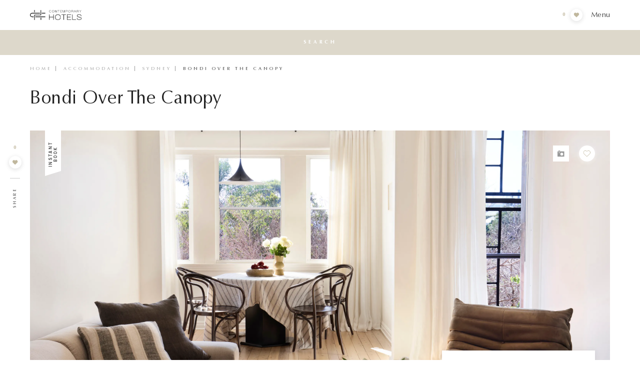

--- FILE ---
content_type: text/html; charset=UTF-8
request_url: https://contemporaryhotels.com.au/accommodation/sydney/bondi-over-the-canopy/
body_size: 48141
content:
<!DOCTYPE html>
<html lang="en-AU">
<head>
	<meta charset="UTF-8">
	<meta name="viewport" content="width=device-width, initial-scale=1">
			<meta name="description" content="Nestled in a treelined cul-de-sac 200m to Bondi Beach, Sydney, this luxuriously newly renovated over-sized top floor apartment (second floor walk up) in a boutique Art Deco block with rare off-street parking is a perfect retrea">
	
	
	<link rel="pingback" href="https://contemporaryhotels.com.au/xmlrpc.php">
	<!-- Favicon -->
	<link rel='shortcut icon' href='/favicon.ico' type='image/x-icon'/>

<!--
            Created by

  _  _                _      _
 | |(_)              (_)    | |
 | | _   __ _  _   _  _   __| |
 | || | / _` || | | || | / _` |
 | || || (_| || |_| || || (_| | _
 |_||_| \__, | \__,_||_| \__,_|(_)
           | |
           |_|

-->
	<!-- Fonts -->

	<meta name='robots' content='index, follow, max-image-preview:large, max-snippet:-1, max-video-preview:-1' />

	<!-- This site is optimized with the Yoast SEO Premium plugin v18.6 (Yoast SEO v19.0) - https://yoast.com/wordpress/plugins/seo/ -->
	<title>Bondi Over The Canopy | Contemporary Hotels</title>
	<link rel="canonical" href="https://contemporaryhotels.com.au/accommodation/sydney/bondi-over-the-canopy/" />
	<meta property="og:locale" content="en_GB" />
	<meta property="og:type" content="article" />
	<meta property="og:title" content="Bondi Over The Canopy | Contemporary Hotels" />
	<meta property="og:url" content="https://contemporaryhotels.com.au/accommodation/sydney/bondi-over-the-canopy/" />
	<meta property="og:site_name" content="Contemporary Hotels" />
	<meta property="article:publisher" content="https://www.facebook.com/ContemporaryHotels" />
	<meta property="article:modified_time" content="2026-01-19T00:30:09+00:00" />
	<meta property="og:image" content="https://images.prod.homhero.com.au/3000x0/3fe71b4e-4ee8-4550-87f6-2783c09c0566/listing/226/9fe09e17-2adc-86d1-a0cd-f38f8e95e3f4.jpg" />
	<meta property="og:image:width" content="390" />
	<meta property="og:image:height" content="120" />
	<meta property="og:image:type" content="image/png" />
	<meta name="twitter:card" content="summary_large_image" />
	<meta name="twitter:site" content="@ContempHotels" />
	<script type="application/ld+json" class="yoast-schema-graph">{"@context":"https://schema.org","@graph":[{"@type":"Organization","@id":"https://contemporaryhotels.com.au/#organization","name":"Contemporary Hotels","url":"https://contemporaryhotels.com.au/","sameAs":["https://www.facebook.com/ContemporaryHotels","https://twitter.com/ContempHotels"],"logo":{"@type":"ImageObject","inLanguage":"en-AU","@id":"https://contemporaryhotels.com.au/#/schema/logo/image/","url":"https://d3m45lxc41xegg.cloudfront.net/[base64]","contentUrl":"https://d3m45lxc41xegg.cloudfront.net/[base64]","width":390,"height":120,"caption":"Contemporary Hotels"},"image":{"@id":"https://contemporaryhotels.com.au/#/schema/logo/image/"}},{"@type":"WebSite","@id":"https://contemporaryhotels.com.au/#website","url":"https://contemporaryhotels.com.au/","name":"Contemporary Hotels","description":"","publisher":{"@id":"https://contemporaryhotels.com.au/#organization"},"potentialAction":[{"@type":"SearchAction","target":{"@type":"EntryPoint","urlTemplate":"https://contemporaryhotels.com.au/?s={search_term_string}"},"query-input":"required name=search_term_string"}],"inLanguage":"en-AU"},{"@type":"WebPage","@id":"https://contemporaryhotels.com.au/accommodation/sydney/bondi-over-the-canopy/#webpage","url":"https://contemporaryhotels.com.au/accommodation/sydney/bondi-over-the-canopy/","name":"Bondi Over The Canopy | Contemporary Hotels","isPartOf":{"@id":"https://contemporaryhotels.com.au/#website"},"datePublished":"2024-06-11T04:30:05+00:00","dateModified":"2026-01-19T00:30:09+00:00","breadcrumb":{"@id":"https://contemporaryhotels.com.au/accommodation/sydney/bondi-over-the-canopy/#breadcrumb"},"inLanguage":"en-AU","potentialAction":[{"@type":"ReadAction","target":["https://contemporaryhotels.com.au/accommodation/sydney/bondi-over-the-canopy/"]}]},{"@type":"BreadcrumbList","@id":"https://contemporaryhotels.com.au/accommodation/sydney/bondi-over-the-canopy/#breadcrumb","itemListElement":[{"@type":"ListItem","position":1,"name":"Home","item":"https://contemporaryhotels.com.au/"},{"@type":"ListItem","position":2,"name":"Bondi Over The Canopy"}]}]}</script>
	<!-- / Yoast SEO Premium plugin. -->


<link rel='dns-prefetch' href='//js-ap1.hs-scripts.com' />
<link rel='dns-prefetch' href='//cdnjs.cloudflare.com' />
<link rel='dns-prefetch' href='//cdn.jsdelivr.net' />
<link rel='dns-prefetch' href='//code.jquery.com' />
<link rel='dns-prefetch' href='//s.w.org' />
<link rel='dns-prefetch' href='//contemporary-hotels-s3.s3.amazonaws.com' />
<script type="text/javascript">
window._wpemojiSettings = {"baseUrl":"https:\/\/s.w.org\/images\/core\/emoji\/14.0.0\/72x72\/","ext":".png","svgUrl":"https:\/\/s.w.org\/images\/core\/emoji\/14.0.0\/svg\/","svgExt":".svg","source":{"concatemoji":"https:\/\/contemporaryhotels.com.au\/wp-includes\/js\/wp-emoji-release.min.js?ver=6.0"}};
/*! This file is auto-generated */
!function(e,a,t){var n,r,o,i=a.createElement("canvas"),p=i.getContext&&i.getContext("2d");function s(e,t){var a=String.fromCharCode,e=(p.clearRect(0,0,i.width,i.height),p.fillText(a.apply(this,e),0,0),i.toDataURL());return p.clearRect(0,0,i.width,i.height),p.fillText(a.apply(this,t),0,0),e===i.toDataURL()}function c(e){var t=a.createElement("script");t.src=e,t.defer=t.type="text/javascript",a.getElementsByTagName("head")[0].appendChild(t)}for(o=Array("flag","emoji"),t.supports={everything:!0,everythingExceptFlag:!0},r=0;r<o.length;r++)t.supports[o[r]]=function(e){if(!p||!p.fillText)return!1;switch(p.textBaseline="top",p.font="600 32px Arial",e){case"flag":return s([127987,65039,8205,9895,65039],[127987,65039,8203,9895,65039])?!1:!s([55356,56826,55356,56819],[55356,56826,8203,55356,56819])&&!s([55356,57332,56128,56423,56128,56418,56128,56421,56128,56430,56128,56423,56128,56447],[55356,57332,8203,56128,56423,8203,56128,56418,8203,56128,56421,8203,56128,56430,8203,56128,56423,8203,56128,56447]);case"emoji":return!s([129777,127995,8205,129778,127999],[129777,127995,8203,129778,127999])}return!1}(o[r]),t.supports.everything=t.supports.everything&&t.supports[o[r]],"flag"!==o[r]&&(t.supports.everythingExceptFlag=t.supports.everythingExceptFlag&&t.supports[o[r]]);t.supports.everythingExceptFlag=t.supports.everythingExceptFlag&&!t.supports.flag,t.DOMReady=!1,t.readyCallback=function(){t.DOMReady=!0},t.supports.everything||(n=function(){t.readyCallback()},a.addEventListener?(a.addEventListener("DOMContentLoaded",n,!1),e.addEventListener("load",n,!1)):(e.attachEvent("onload",n),a.attachEvent("onreadystatechange",function(){"complete"===a.readyState&&t.readyCallback()})),(e=t.source||{}).concatemoji?c(e.concatemoji):e.wpemoji&&e.twemoji&&(c(e.twemoji),c(e.wpemoji)))}(window,document,window._wpemojiSettings);
</script>
<style type="text/css">
img.wp-smiley,
img.emoji {
	display: inline !important;
	border: none !important;
	box-shadow: none !important;
	height: 1em !important;
	width: 1em !important;
	margin: 0 0.07em !important;
	vertical-align: -0.1em !important;
	background: none !important;
	padding: 0 !important;
}
</style>
	<link rel='stylesheet' id='wp-block-library-css'  href='https://contemporaryhotels.com.au/wp-includes/css/dist/block-library/style.min.css?ver=6.0' type='text/css' media='all' />
<style id='global-styles-inline-css' type='text/css'>
body{--wp--preset--color--black: #000000;--wp--preset--color--cyan-bluish-gray: #abb8c3;--wp--preset--color--white: #ffffff;--wp--preset--color--pale-pink: #f78da7;--wp--preset--color--vivid-red: #cf2e2e;--wp--preset--color--luminous-vivid-orange: #ff6900;--wp--preset--color--luminous-vivid-amber: #fcb900;--wp--preset--color--light-green-cyan: #7bdcb5;--wp--preset--color--vivid-green-cyan: #00d084;--wp--preset--color--pale-cyan-blue: #8ed1fc;--wp--preset--color--vivid-cyan-blue: #0693e3;--wp--preset--color--vivid-purple: #9b51e0;--wp--preset--gradient--vivid-cyan-blue-to-vivid-purple: linear-gradient(135deg,rgba(6,147,227,1) 0%,rgb(155,81,224) 100%);--wp--preset--gradient--light-green-cyan-to-vivid-green-cyan: linear-gradient(135deg,rgb(122,220,180) 0%,rgb(0,208,130) 100%);--wp--preset--gradient--luminous-vivid-amber-to-luminous-vivid-orange: linear-gradient(135deg,rgba(252,185,0,1) 0%,rgba(255,105,0,1) 100%);--wp--preset--gradient--luminous-vivid-orange-to-vivid-red: linear-gradient(135deg,rgba(255,105,0,1) 0%,rgb(207,46,46) 100%);--wp--preset--gradient--very-light-gray-to-cyan-bluish-gray: linear-gradient(135deg,rgb(238,238,238) 0%,rgb(169,184,195) 100%);--wp--preset--gradient--cool-to-warm-spectrum: linear-gradient(135deg,rgb(74,234,220) 0%,rgb(151,120,209) 20%,rgb(207,42,186) 40%,rgb(238,44,130) 60%,rgb(251,105,98) 80%,rgb(254,248,76) 100%);--wp--preset--gradient--blush-light-purple: linear-gradient(135deg,rgb(255,206,236) 0%,rgb(152,150,240) 100%);--wp--preset--gradient--blush-bordeaux: linear-gradient(135deg,rgb(254,205,165) 0%,rgb(254,45,45) 50%,rgb(107,0,62) 100%);--wp--preset--gradient--luminous-dusk: linear-gradient(135deg,rgb(255,203,112) 0%,rgb(199,81,192) 50%,rgb(65,88,208) 100%);--wp--preset--gradient--pale-ocean: linear-gradient(135deg,rgb(255,245,203) 0%,rgb(182,227,212) 50%,rgb(51,167,181) 100%);--wp--preset--gradient--electric-grass: linear-gradient(135deg,rgb(202,248,128) 0%,rgb(113,206,126) 100%);--wp--preset--gradient--midnight: linear-gradient(135deg,rgb(2,3,129) 0%,rgb(40,116,252) 100%);--wp--preset--duotone--dark-grayscale: url('#wp-duotone-dark-grayscale');--wp--preset--duotone--grayscale: url('#wp-duotone-grayscale');--wp--preset--duotone--purple-yellow: url('#wp-duotone-purple-yellow');--wp--preset--duotone--blue-red: url('#wp-duotone-blue-red');--wp--preset--duotone--midnight: url('#wp-duotone-midnight');--wp--preset--duotone--magenta-yellow: url('#wp-duotone-magenta-yellow');--wp--preset--duotone--purple-green: url('#wp-duotone-purple-green');--wp--preset--duotone--blue-orange: url('#wp-duotone-blue-orange');--wp--preset--font-size--small: 13px;--wp--preset--font-size--medium: 20px;--wp--preset--font-size--large: 36px;--wp--preset--font-size--x-large: 42px;}.has-black-color{color: var(--wp--preset--color--black) !important;}.has-cyan-bluish-gray-color{color: var(--wp--preset--color--cyan-bluish-gray) !important;}.has-white-color{color: var(--wp--preset--color--white) !important;}.has-pale-pink-color{color: var(--wp--preset--color--pale-pink) !important;}.has-vivid-red-color{color: var(--wp--preset--color--vivid-red) !important;}.has-luminous-vivid-orange-color{color: var(--wp--preset--color--luminous-vivid-orange) !important;}.has-luminous-vivid-amber-color{color: var(--wp--preset--color--luminous-vivid-amber) !important;}.has-light-green-cyan-color{color: var(--wp--preset--color--light-green-cyan) !important;}.has-vivid-green-cyan-color{color: var(--wp--preset--color--vivid-green-cyan) !important;}.has-pale-cyan-blue-color{color: var(--wp--preset--color--pale-cyan-blue) !important;}.has-vivid-cyan-blue-color{color: var(--wp--preset--color--vivid-cyan-blue) !important;}.has-vivid-purple-color{color: var(--wp--preset--color--vivid-purple) !important;}.has-black-background-color{background-color: var(--wp--preset--color--black) !important;}.has-cyan-bluish-gray-background-color{background-color: var(--wp--preset--color--cyan-bluish-gray) !important;}.has-white-background-color{background-color: var(--wp--preset--color--white) !important;}.has-pale-pink-background-color{background-color: var(--wp--preset--color--pale-pink) !important;}.has-vivid-red-background-color{background-color: var(--wp--preset--color--vivid-red) !important;}.has-luminous-vivid-orange-background-color{background-color: var(--wp--preset--color--luminous-vivid-orange) !important;}.has-luminous-vivid-amber-background-color{background-color: var(--wp--preset--color--luminous-vivid-amber) !important;}.has-light-green-cyan-background-color{background-color: var(--wp--preset--color--light-green-cyan) !important;}.has-vivid-green-cyan-background-color{background-color: var(--wp--preset--color--vivid-green-cyan) !important;}.has-pale-cyan-blue-background-color{background-color: var(--wp--preset--color--pale-cyan-blue) !important;}.has-vivid-cyan-blue-background-color{background-color: var(--wp--preset--color--vivid-cyan-blue) !important;}.has-vivid-purple-background-color{background-color: var(--wp--preset--color--vivid-purple) !important;}.has-black-border-color{border-color: var(--wp--preset--color--black) !important;}.has-cyan-bluish-gray-border-color{border-color: var(--wp--preset--color--cyan-bluish-gray) !important;}.has-white-border-color{border-color: var(--wp--preset--color--white) !important;}.has-pale-pink-border-color{border-color: var(--wp--preset--color--pale-pink) !important;}.has-vivid-red-border-color{border-color: var(--wp--preset--color--vivid-red) !important;}.has-luminous-vivid-orange-border-color{border-color: var(--wp--preset--color--luminous-vivid-orange) !important;}.has-luminous-vivid-amber-border-color{border-color: var(--wp--preset--color--luminous-vivid-amber) !important;}.has-light-green-cyan-border-color{border-color: var(--wp--preset--color--light-green-cyan) !important;}.has-vivid-green-cyan-border-color{border-color: var(--wp--preset--color--vivid-green-cyan) !important;}.has-pale-cyan-blue-border-color{border-color: var(--wp--preset--color--pale-cyan-blue) !important;}.has-vivid-cyan-blue-border-color{border-color: var(--wp--preset--color--vivid-cyan-blue) !important;}.has-vivid-purple-border-color{border-color: var(--wp--preset--color--vivid-purple) !important;}.has-vivid-cyan-blue-to-vivid-purple-gradient-background{background: var(--wp--preset--gradient--vivid-cyan-blue-to-vivid-purple) !important;}.has-light-green-cyan-to-vivid-green-cyan-gradient-background{background: var(--wp--preset--gradient--light-green-cyan-to-vivid-green-cyan) !important;}.has-luminous-vivid-amber-to-luminous-vivid-orange-gradient-background{background: var(--wp--preset--gradient--luminous-vivid-amber-to-luminous-vivid-orange) !important;}.has-luminous-vivid-orange-to-vivid-red-gradient-background{background: var(--wp--preset--gradient--luminous-vivid-orange-to-vivid-red) !important;}.has-very-light-gray-to-cyan-bluish-gray-gradient-background{background: var(--wp--preset--gradient--very-light-gray-to-cyan-bluish-gray) !important;}.has-cool-to-warm-spectrum-gradient-background{background: var(--wp--preset--gradient--cool-to-warm-spectrum) !important;}.has-blush-light-purple-gradient-background{background: var(--wp--preset--gradient--blush-light-purple) !important;}.has-blush-bordeaux-gradient-background{background: var(--wp--preset--gradient--blush-bordeaux) !important;}.has-luminous-dusk-gradient-background{background: var(--wp--preset--gradient--luminous-dusk) !important;}.has-pale-ocean-gradient-background{background: var(--wp--preset--gradient--pale-ocean) !important;}.has-electric-grass-gradient-background{background: var(--wp--preset--gradient--electric-grass) !important;}.has-midnight-gradient-background{background: var(--wp--preset--gradient--midnight) !important;}.has-small-font-size{font-size: var(--wp--preset--font-size--small) !important;}.has-medium-font-size{font-size: var(--wp--preset--font-size--medium) !important;}.has-large-font-size{font-size: var(--wp--preset--font-size--large) !important;}.has-x-large-font-size{font-size: var(--wp--preset--font-size--x-large) !important;}
</style>
<link rel='stylesheet' id='liquid-main-css-css'  href='https://contemporaryhotels.com.au/wp-content/themes/liquid/css/style.min.css?1751499522&#038;ver=6.0' type='text/css' media='' />
<link rel='stylesheet' id='mapbox-gl-css-css'  href='https://cdnjs.cloudflare.com/ajax/libs/mapbox-gl/1.11.1/mapbox-gl.css?ver=1.11.1' type='text/css' media='all' />
<link rel='stylesheet' id='multiselect-css-css'  href='https://cdn.jsdelivr.net/npm/@nobleclem/jquery-multiselect@2.4.24/jquery.multiselect.min.css?ver=2.4.24' type='text/css' media='all' />
<link rel="https://api.w.org/" href="https://contemporaryhotels.com.au/wp-json/" /><link rel="EditURI" type="application/rsd+xml" title="RSD" href="https://contemporaryhotels.com.au/xmlrpc.php?rsd" />
<link rel="wlwmanifest" type="application/wlwmanifest+xml" href="https://contemporaryhotels.com.au/wp-includes/wlwmanifest.xml" /> 
<meta name="generator" content="WordPress 6.0" />
<link rel='shortlink' href='https://contemporaryhotels.com.au/?p=45464' />
<link rel="alternate" type="application/json+oembed" href="https://contemporaryhotels.com.au/wp-json/oembed/1.0/embed?url=https%3A%2F%2Fcontemporaryhotels.com.au%2Faccommodation%2Fsydney%2Fbondi-over-the-canopy%2F" />
<link rel="alternate" type="text/xml+oembed" href="https://contemporaryhotels.com.au/wp-json/oembed/1.0/embed?url=https%3A%2F%2Fcontemporaryhotels.com.au%2Faccommodation%2Fsydney%2Fbondi-over-the-canopy%2F&#038;format=xml" />
			<!-- DO NOT COPY THIS SNIPPET! Start of Page Analytics Tracking for HubSpot WordPress plugin v11.3.21-->
			<script class="hsq-set-content-id" data-content-id="blog-post">
				var _hsq = _hsq || [];
				_hsq.push(["setContentType", "blog-post"]);
			</script>
			<!-- DO NOT COPY THIS SNIPPET! End of Page Analytics Tracking for HubSpot WordPress plugin -->
			
	<script type="text/javascript">
		var admin_ajax_url = 'https://contemporaryhotels.com.au/wp-admin/admin-ajax.php';
	</script>

	<link href="https://fonts.googleapis.com/css?family=Karla" rel="stylesheet">

		
		<!-- Google tag (gtag.js) -->
        <script async src="https://www.googletagmanager.com/gtag/js?id=G-3NKVY2K6YF"></script>
        <script>
            window.dataLayer = window.dataLayer || [];
            function gtag(){dataLayer.push(arguments);}
            gtag('js', new Date());

            gtag('config', 'G-3NKVY2K6YF');
        </script>

		<!-- Google Tag Manager -->
		<script>(function(w,d,s,l,i){w[l]=w[l]||[];w[l].push({'gtm.start':
		new Date().getTime(),event:'gtm.js'});var f=d.getElementsByTagName(s)[0],
		j=d.createElement(s),dl=l!='dataLayer'?'&l='+l:'';j.async=true;j.src=
		'https://www.googletagmanager.com/gtm.js?id='+i+dl;f.parentNode.insertBefore(j,f);
		})(window,document,'script','dataLayer','GTM-P2F7C5M');</script>
		<!-- End Google Tag Manager -->

		<!-- Hotjar Tracking Code for https://contemporaryhotels.com.au/ -->
		<script>
			(function(h,o,t,j,a,r){
				h.hj=h.hj||function(){(h.hj.q=h.hj.q||[]).push(arguments)};
				h._hjSettings={hjid:718849,hjsv:6};
				a=o.getElementsByTagName('head')[0];
				r=o.createElement('script');r.async=1;
				r.src=t+h._hjSettings.hjid+j+h._hjSettings.hjsv;
				a.appendChild(r);
		    })(window,document,'https://static.hotjar.com/c/hotjar-','.js?sv=');
		</script>

		<!-- Facebook Pixel Code -->
		<script>
		!function(f,b,e,v,n,t,s)
		{if(f.fbq)return;n=f.fbq=function(){n.callMethod?
		n.callMethod.apply(n,arguments):n.queue.push(arguments)};
		if(!f._fbq)f._fbq=n;n.push=n;n.loaded=!0;n.version='2.0';
		n.queue=[];t=b.createElement(e);t.async=!0;
		t.src=v;s=b.getElementsByTagName(e)[0];
		s.parentNode.insertBefore(t,s)}(window,document,'script',
		'https://connect.facebook.net/en_US/fbevents.js');
		 fbq('init', '2095482394086370');
		fbq('track', 'PageView');
		</script>
		<noscript>
		 <img height="1" width="1"
		src="https://www.facebook.com/tr?id=2095482394086370&ev=PageView
		&noscript=1"/>
		</noscript>
		<!-- End Facebook Pixel Code -->

	</head>


<body class="screen-preloader-on">
	<!--[if lte IE 10]>
	<div class="ie-alert alert alert-danger alert-dismissable"><p class="text mb0"><strong>Warning!</strong> This website is optimized for modern browsers only. Upgrade to the most recent version of <a href="https://www.microsoft.com/en-au/download/Internet-Explorer-11-for-Windows-7-details.aspx" target="_blank">Internet Explorer</a> or download <a href="https://www.google.com/intl/en/chrome/browser/" target="_blank">Google Chrome</a> or <a href="https://www.mozilla.org/en-US/firefox/new/" target="_blank">Firefox</a> to view the site correctly.</p><button type="button" class="close" data-dismiss="alert" aria-hidden="true">&times;</button></div>
<![endif]-->

<!-- Google Tag Manager (noscript) -->
<noscript><iframe src="https://www.googletagmanager.com/ns.html?id=GTM-P2F7C5M"
height="0" width="0" style="display:none;visibility:hidden"></iframe></noscript>
<!-- End Google Tag Manager (noscript) -->

<div id="screen_preloader">
	<div class="loader">
		<div class="logo animate">
			<svg xmlns="http://www.w3.org/2000/svg" viewBox="0 0 591.35619 376.1832"><path fill="currentColor" d="M83.506,246.84839c-12.776,0-17.799-1.514-19.655-2.417l-.754-.366-.824-.159c-5.959-1.146-13.061-4.994-21.113-11.437-13.656-13.38-20.296-27.836-20.296-44.184a60.09806,60.09806,0,0,1,10.709-34.02c12.935-16.972,28.923-25.222,48.873-25.222h304.03v-20.864H81.467a86.36164,86.36164,0,0,0-33.37,6.608,82.93428,82.93428,0,0,0-39.154,36.453l-.129.235-.108.245C2.929,164.7164,0,176.79041,0,187.60638c0,8.595,1.944,18.662,5.778,29.92,2.701,6.835,7.123,14.113,13.25,21.923l.188.24.211.221c17.145,17.997,36.874,27.123,58.64,27.123h58.907v-20.185H83.506Z"/><polygon fill="currentColor" points="585.003 108.04 459.538 108.04 453.184 108.04 453.184 114.393 453.184 122.534 453.184 128.887 459.538 128.887 585.003 128.887 591.356 128.887 591.356 122.534 591.356 114.393 591.356 108.04 585.003 108.04"/><polygon fill="currentColor" points="415.25 293.983 408.897 293.983 408.897 300.336 408.897 369.525 408.897 375.878 415.25 375.878 423.39 375.878 429.744 375.878 429.744 369.525 429.744 300.336 429.744 293.983 423.39 293.983 415.25 293.983"/><polygon fill="currentColor" points="175.611 82.13 181.666 82.13 181.666 76.075 181.666 6.055 181.666 0 175.611 0 167.471 0 161.416 0 161.416 6.055 161.416 76.075 161.416 82.13 167.471 82.13 175.611 82.13"/><polygon fill="currentColor" points="212.637 246.754 206.284 246.754 206.284 253.107 206.284 261.248 206.284 267.601 212.637 267.601 585.003 267.601 591.356 267.601 591.356 261.248 591.356 253.107 591.356 246.754 585.003 246.754 212.637 246.754"/><polygon fill="currentColor" points="429.019 198.773 429.019 192.42 429.019 6.436 429.019 0.083 422.666 0.083 415.189 0.083 408.836 0.083 408.836 6.436 408.836 178.323 167.679 178.323 161.326 178.323 161.326 184.677 161.326 369.83 161.326 376.183 167.679 376.183 175.496 376.183 181.85 376.183 181.85 369.83 181.85 198.773 422.666 198.773 429.019 198.773"/></svg>
		</div>
	</div>
</div>

<div id="smoothstate_transition">
	<div class="logo">
		<svg xmlns="http://www.w3.org/2000/svg" viewBox="0 0 591.35619 376.1832"><path fill="currentColor" d="M83.506,246.84839c-12.776,0-17.799-1.514-19.655-2.417l-.754-.366-.824-.159c-5.959-1.146-13.061-4.994-21.113-11.437-13.656-13.38-20.296-27.836-20.296-44.184a60.09806,60.09806,0,0,1,10.709-34.02c12.935-16.972,28.923-25.222,48.873-25.222h304.03v-20.864H81.467a86.36164,86.36164,0,0,0-33.37,6.608,82.93428,82.93428,0,0,0-39.154,36.453l-.129.235-.108.245C2.929,164.7164,0,176.79041,0,187.60638c0,8.595,1.944,18.662,5.778,29.92,2.701,6.835,7.123,14.113,13.25,21.923l.188.24.211.221c17.145,17.997,36.874,27.123,58.64,27.123h58.907v-20.185H83.506Z"/><polygon fill="currentColor" points="585.003 108.04 459.538 108.04 453.184 108.04 453.184 114.393 453.184 122.534 453.184 128.887 459.538 128.887 585.003 128.887 591.356 128.887 591.356 122.534 591.356 114.393 591.356 108.04 585.003 108.04"/><polygon fill="currentColor" points="415.25 293.983 408.897 293.983 408.897 300.336 408.897 369.525 408.897 375.878 415.25 375.878 423.39 375.878 429.744 375.878 429.744 369.525 429.744 300.336 429.744 293.983 423.39 293.983 415.25 293.983"/><polygon fill="currentColor" points="175.611 82.13 181.666 82.13 181.666 76.075 181.666 6.055 181.666 0 175.611 0 167.471 0 161.416 0 161.416 6.055 161.416 76.075 161.416 82.13 167.471 82.13 175.611 82.13"/><polygon fill="currentColor" points="212.637 246.754 206.284 246.754 206.284 253.107 206.284 261.248 206.284 267.601 212.637 267.601 585.003 267.601 591.356 267.601 591.356 261.248 591.356 253.107 591.356 246.754 585.003 246.754 212.637 246.754"/><polygon fill="currentColor" points="429.019 198.773 429.019 192.42 429.019 6.436 429.019 0.083 422.666 0.083 415.189 0.083 408.836 0.083 408.836 6.436 408.836 178.323 167.679 178.323 161.326 178.323 161.326 184.677 161.326 369.83 161.326 376.183 167.679 376.183 175.496 376.183 181.85 376.183 181.85 369.83 181.85 198.773 422.666 198.773 429.019 198.773"/></svg>
	</div>
</div>

<div id="smoothstate_container">

	<div id="wp-body-div" class="property-template-default single single-property postid-45464" data-post-id="45464" data-post-type="property">

		<div id="mobile-menu-overlay"></div>

		<header id="main-header" class="wrapper-padding has-stacker has-fav  no-smoothstate">
							<div class="header-inner ">
				<a href="https://contemporaryhotels.com.au" class="logo no-smoothstate logo-section" aria-label="">
					<img class="monogram" src="https://contemporaryhotels.com.au/wp-content/themes/liquid/img/logo/monogram.svg" alt="Contemporary Hotels">
					<img class="text" src="https://contemporaryhotels.com.au/wp-content/themes/liquid/img/logo/ch-390.png" alt="">
				</a>
				<div class="main-nav desktop-menu">
					<ul id="menu-primary" class="menu list-style-none"><li id="menu-item-9769" class="destination-trigger menu-item menu-item-type-custom menu-item-object-custom menu-item-9769"><a href="#">Destinations</a></li>
<li id="menu-item-45638" class="interests-trigger menu-item menu-item-type-custom menu-item-object-custom menu-item-45638"><a href="#">Interests</a></li>
<li id="menu-item-1449" class="menu-item menu-item-type-post_type menu-item-object-page menu-item-1449"><a href="https://contemporaryhotels.com.au/about/">About</a></li>
<li id="menu-item-15377" class="menu-item menu-item-type-post_type menu-item-object-page menu-item-15377"><a href="https://contemporaryhotels.com.au/location-hire/">Location Hire</a></li>
<li id="menu-item-1447" class="menu-item menu-item-type-post_type menu-item-object-page menu-item-1447"><a href="https://contemporaryhotels.com.au/owners/">Owners</a></li>
<li id="menu-item-1446" class="menu-item menu-item-type-post_type menu-item-object-page menu-item-1446"><a href="https://contemporaryhotels.com.au/contact/">Contact</a></li>
</ul>				</div>

				<div class="secondary-nav">
					        <div class="secondary-menu">
            <ul class="menu-secondary list-style-none menu">
                                                
                    <li class=""><a href="https://contemporaryhotels.com.au/journal/">Journal</a></li>
                   

                                                
                    <li class=""><a href="https://contemporaryhotels.com.au/press/">Press</a></li>
                   

                                                
                    <li class=""><a href="https://contemporaryhotels.com.au/travel-agents/">Travel Agents</a></li>
                   

                                                
                    <li class=""><a href="https://contemporaryhotels.com.au/contemporary-hotels-real-estate/">Real Estate</a></li>
                   

                    </ul>
    </div>
    				</div>
				<div class="header-mobile-links">
					<div class="header-mobile-fav favourites">
						<a href="/favourites" class="no-smoothState favourites-count">
							<div class="number"></div>
							<div class="favourite-circle grey-shadow">
								<svg class="icon favourite-icon full"><use xlink:href="/wp-content/themes/liquid/img/icon.svg?id=1744782981#fav" /></svg>
							</div>
						</a>
					</div>
					<button class="trigger-mobile-menu" data-off="Menu" data-on="Close">Menu</button>
				</div>

														<div class="stacker-nav-container">
						<nav class="stacker-nav smaller">
														<a href="#overview" data-number="0" class="active"><h5>Accommodation</h5></a>
																																				<a href="#amenities" data-number="1"><h5>Amenities</h5></a>
																													<a href="#location" data-number="2"><h5>Location</h5></a>
							                            															<a href="#reviews" data-number="3"><h5>Reviews</h5></a>
													</nav>
					</div>
											<div class="fav-container toggle-favourite" data-id="45464">
							<span class="fav-link">
								<div class="favourite-circle grey-shadow">
									<svg class="icon favourite-icon"><use xlink:href="/wp-content/themes/liquid/img/icon.svg?id=1744782981#fav" /></svg>
								</div>
								<span class="text addto">Add to Favourites</span>
								<span class="text removefrom">Remove from Favourites</span>
							</span>
						</div>
																</div>
		</header>


		<button id="search-panel-btn" class="no-smoothstate search-btn trigger-search-panel  "><span class="on">Search</span><span class="off">Close</span></button>
		<button id="search-scroll-to-filters" class="no-smoothstate search-btn navy"><span class="on">Update Search</span><span class="off">Update Search</span></button>
		<div id="search-panel">
			<div class="close-panel">Close</div>
			<div class="panel-inner">
				<div class="copy">
					<h2 class="panel-heading">Explore our Properties</h2>
					<p>View over 200+ Australia & worldwide exclusive luxury properties.</p>
					<a href="/search" class="text-link">View all</a>
				</div>
				<div class="form-panel seamless">
					<!-- Template : form-panel --><ul class="nav nav-tabs list-style-none lq-tabs" role="tablist">
	<li role="presentation" class="active"><a href="#form-panel-search-729" aria-controls="form-panel-search-729" role="tab" data-toggle="tab">Search<svg class="icon"><use xlink:href="/wp-content/themes/liquid/img/icon.svg?id=1744782981#search" /></svg></a></li>
	<li role="presentation"><a href="#form-panel-enquire-729" aria-controls="form-panel-enquire-729" role="tab" data-toggle="tab">Enquire<svg class="icon"><use xlink:href="/wp-content/themes/liquid/img/icon.svg?id=1744782981#mail" /></svg></a></li>
	<li class="line"></li>
</ul>

<div class="tab-content">
	<div class="tab-pane fade in active" id="form-panel-search-729" role="tabpanel" aria-labelledby="form-panel-search-729-tab">
		<form id="home_search_form" action="https://contemporaryhotels.com.au/search" method="get" class="gold-labels">

			<div class="form-body">
				<div class="main-fields">
					<div class="form-group">
						<label for="destination-729">Destination</label>
						<select id="destination-729" name="destination" class="form-control custom-select destinations">
							<option value="">All Destinations</option>
															<option value="246" disabled>New South Wales</option>
																	<option value="282">Sydney</option>
																	<option value="250">Palm Beach</option>
																	<option value="251">Byron Bay Region</option>
																	<option value="316">Southern Highlands</option>
																	<option value="313">South Coast</option>
																	<option value="312">Central &amp; Mid Coast</option>
																	<option value="314">Blue Mountains</option>
																							<option value="264" disabled>Queensland</option>
																	<option value="265">Port Douglas</option>
																	<option value="318">Whitsundays</option>
																	<option value="324">Bedarra Island</option>
																	<option value="1522">Noosa Region</option>
																							<option value="817" disabled>Victoria</option>
																	<option value="1172">Melbourne</option>
																							<option value="325" disabled>International</option>
																	<option value="1473">Bahamas</option>
																	<option value="319">Bali</option>
																	<option value="1470">France</option>
																	<option value="320">Italy</option>
																	<option value="321">New Zealand</option>
																	<option value="1503">South Korea</option>
																	<option value="1474">Switzerland</option>
																					</select>
					</div>

					<div class="form-group">
						<label for="property_name-729">Property Name</label>
						<input id="property_name-729" name="property_name" class="form-control field-properties-autocomplete first-on" placeholder="All Properties">
					</div>

					<div class="form-group filled">
						<label for="guests-729">Guest</label>
						<select id="guests-729" name="guests" class="form-control custom-select">
							<option value="">Select number of guests</option>
															<option value="1">1 Guest</option>
															<option value="2">2 Guests</option>
															<option value="3">3 Guests</option>
															<option value="4">4 Guests</option>
															<option value="5">5 Guests</option>
															<option value="6">6 Guests</option>
															<option value="7">7 Guests</option>
															<option value="8">8 Guests</option>
															<option value="9">9 Guests</option>
															<option value="10">10 Guests</option>
															<option value="11">11 Guests</option>
															<option value="12">12 Guests</option>
															<option value="13">13 Guests</option>
															<option value="14">14 Guests</option>
															<option value="15">15 Guests</option>
															<option value="16">16 Guests</option>
															<option value="17">17 Guests</option>
															<option value="18">18 Guests</option>
															<option value="19">19 Guests</option>
															<option value="20">20 Guests</option>
													</select>
					</div>

					<div class="form-group">

						<div class="twin-fields">
							<div class="field-with-icon">
								<label>Arrival Dates</label>
								<input type="text" class="form-control has-datepicker has-cal-icon datepicker-from" name="date_from" placeholder="Check-in" readonly />
							</div>

							<div class="field-with-icon">
								<label>Departure Dates</label>
								<input type="text" class="form-control has-datepicker has-cal-icon datepicker-to" name="date_to" placeholder="Check-out" readonly />
							</div>
						</div>
					</div>
				</div>
				<div class="toggle-refine">
					<span class="refine-link" data-text-on="Collapse" data-text-off="Refine My Search">Refine My Search</span>
				</div>
				<div class="secondary-fields off">

					<div class="form-group">
						<label for="order" class="gold">Order by</label>
						<select name="order" class="form-control custom-select">
							<option value="">Any</option>
							<option value="high_to_low">Price: High to Low</option>
							<option value="low_to_high">Price: Low to High</option>
						</select>
					</div>

					<div class="form-group">
						<label for="categories" class="gold">Categories</label>
						<select name="categories[]" class="form-control multiselect" multiple>
															<option value="1504">Dog-friendly</option>
															<option value="1535">Farm Stay</option>
															<option value="1534">Ultra Luxe</option>
															<option value="1533">Poolside</option>
															<option value="1532">Couples</option>
															<option value="1531">Cycling</option>
															<option value="1518">Fireplaces</option>
															<option value="1517">Private Pools</option>
															<option value="1508">Sydney Harbour</option>
															<option value="1507">Large Groups</option>
															<option value="1506">Ocean View</option>
															<option value="1505">Mansions</option>
															<option value="164">CBD</option>
															<option value="1500">Boutique</option>
															<option value="1499">Houses</option>
															<option value="1498">Apartments</option>
															<option value="1496">Hinterland</option>
															<option value="177">Romantic</option>
															<option value="176">Relaxation</option>
															<option value="175">Family</option>
															<option value="174">Architecture</option>
															<option value="173">Adventure</option>
															<option value="166">Country</option>
															<option value="165">Beach</option>
													</select>
					</div>

					<div class="wrap-fields">
						<div class="form-group">
							<label for="bed" class="gold">Bed</label>
							<select name="bed" class="form-control custom-select">
								<option value="">Any</option>
																<option value="1">1 Bed</option>
																<option value="2">2 Beds</option>
																<option value="3">3 Beds</option>
																<option value="4">4 Beds</option>
																<option value="5">5 Beds</option>
																<option value="6">6 Beds</option>
																<option value="7">7 Beds</option>
																<option value="8">8 Beds</option>
																<option value="9">9 Beds</option>
																<option value="10">10 Beds</option>
															</select>
						</div>

						<div class="form-group">
							<label for="bath" class="gold">Bath</label>
							<select name="bath" class="form-control custom-select">
								<option value="">Any</option>
														<option value="1">1 Bath</option>
															<option value="2">2 Baths</option>
															<option value="3">3 Baths</option>
															<option value="4">4 Baths</option>
															<option value="5">5 Baths</option>
														</select>
						</div>

						<div class="form-group">
							<label for="car" class="gold">Car</label>
							<select name="car" class="form-control custom-select">
								<option value="">Any</option>
													<option value="1">1 Car</option>
													<option value="2">2 Cars</option>
													<option value="3">3 Cars</option>
													<option value="4">4 Cars</option>
													<option value="5">5 Cars</option>
													</select>
						</div>

						<div class="form-group">
							<label for="pool" class="gold">Pool</label>
							<select name="pool" class="form-control custom-select">
								<option value="">Any</option>
								<option value="yes">Yes</option>
								<option value="no">No</option>
							</select>
						</div>
					</div>
				</div>
			</div>

			<div class="form-footer">
				<input type="submit" class="secondary-btn full" value="Search" />
			</div>

		</form>
	</div>
	<div class="tab-pane fade" id="form-panel-enquire-729" role="tabpanel" aria-labelledby="form-panel-enquire-729-tab">
				<div class="form-container">
			<!-- <form action="javascript:void(0)" method="post" class="liquid_contact_form no-smoothstate parsley-validate">
				<div class="form-body">
					<div class="form-group">
						<label for="full_name-729">Full Name</label>
						<input id="full_name-729" type="text" name="name" class="form-control" placeholder="Full Name" required />
					</div>

					<div class="form-group">
						<label for="email-729">Email</label>
						<input id="email-729" type="email" name="email" class="form-control" required placeholder="Email" />
					</div>

					<div class="form-group">
						<div class="row">
							<div class="col-xs-8">
								<label for="mobile_number-729">Mobile</label>
								<input id="mobile_number-729" type="phone" class="form-control" name="phones" placeholder="Mobile" />
							</div>

							<div class="col-xs-4">
								<label for="postcode-729">Postcode</label>
								<input id="postcode-729" type="text" class="form-control" name="postcode" placeholder="Postcode" />
							</div>
						</div>
					</div>

					<div class="form-group">
						<label for="comments-729">Message</label>
						<input id="comments-729" type="text" name="message" class="form-control" placeholder="Message" />
					</div>

					<div class="form-group checkbox-group mb0">
						<label for="accept_policy-729">I have read and agree to the <a href="/privacy-policy" target="_blank">Privacy Policy</a> and <a href="/terms-of-use" target="_blank">Terms of use</a>*</label>
						<input id="accept_policy-729" name="accept_policy" class="styled" type="checkbox" required data-parsley-required-message="">
					</div>
				</div>
				<div class="form-footer">
					<div></div>
		            <div>
		               <button type="submit" class="form-btn secondary-btn btn-has-spinner full"><div class="text">Submit</div><div class="spinner-container"><div class="spinner white"></div></div></button>
		            </div>
				</div>
				<input type="hidden" name="form_location" value="Search Side Panel" />
			</form>
			<div class="form-error-msg form-msg"></div>
      <div class="form-success-msg form-msg contact-thank-you">
          <h5>Thank you</h5>
          <p>Thank you for contacting us!<br>We will be in contact shortly.</p>
      </div> -->
			<div id="hubspot-form-enquire-729"></div>
			<script>
				(function () {
					var hubspotTarget = '#hubspot-form-enquire-729';

					function renderHubspotForm() {
						if (!(window.hbspt && window.hbspt.forms)) {
							return;
						}

						if (document.querySelector(hubspotTarget + ' .hs-form')) {
							return;
						}

						window.hbspt.forms.create({
							portalId: "442193874",
							formId: "6719654f-e971-417e-b9dc-3d1e7f38e956",
							region: "ap1",
							target: hubspotTarget,
							onFormReady: function ($form) {
								var formDoc = $form && $form[0] ? $form[0].ownerDocument : document;
								var style = formDoc.createElement("style");
								style.textContent = ".hs-form-required { color: #8f8f8f !important; }";
								formDoc.head.appendChild(style);
								Array.prototype.forEach.call(
									formDoc.querySelectorAll(".hs-form-required"),
									function (el) { el.style.color = "#8f8f8f"; }
								);
							}
						});
					}

					if (window.hbspt && window.hbspt.forms) {
						renderHubspotForm();
						return;
					}

					var scriptId = 'hubspot-forms-script';
					var hubspotScript = document.getElementById(scriptId);

					if (!hubspotScript) {
						hubspotScript = document.createElement('script');
						hubspotScript.id = scriptId;
						hubspotScript.src = '//js-ap1.hsforms.net/forms/embed/v2.js';
						hubspotScript.type = 'text/javascript';
						hubspotScript.async = true;
						hubspotScript.onload = function () {
							hubspotScript.setAttribute('data-loaded', 'true');
							renderHubspotForm();
						};
						document.head.appendChild(hubspotScript);
					} else {
						if (hubspotScript.getAttribute('data-loaded') === 'true') {
							renderHubspotForm();
						} else {
							hubspotScript.addEventListener('load', renderHubspotForm, { once: true });
						}
					}
				})();
			</script>
		</div>
	</div>
</div>
				</div>
			</div>
		</div>
		<div id="search-overlay"></div>

		<div id="page-fixed-links" class="">
			<div class="favourites">
				<a href="/favourites" class="favourites-count vertical" data-toggle="tooltip" data-placement="top" title="My Favourites">
					<div class="favourite-circle grey-shadow">
						<svg class="icon favourite-icon full"><use xlink:href="/wp-content/themes/liquid/img/icon.svg?id=1744782981#fav" /></svg>
					</div>
					<div class="number"></div>
				</a>
			</div>
			
			
			<div class="share-reveal">
				<div class="share-label">Share</div>
				<div class="social-links">
	<div class="inner">
	    <a href="https://twitter.com/share?url=https://contemporaryhotels.com.au/accommodation/sydney/bondi-over-the-canopy/&amp;hashtags=ContemporaryHotels" target="_blank"  aria-label="Share on Twitter"><svg class="icon"><use xlink:href="/wp-content/themes/liquid/img/icon.svg?id=1744782981#twitter" /></svg></a>
	    <a href="https://www.facebook.com/sharer.php?u=https://contemporaryhotels.com.au/accommodation/sydney/bondi-over-the-canopy/" target="_blank" aria-label="Share on Facebook"><svg class="icon"><use xlink:href="/wp-content/themes/liquid/img/icon.svg?id=1744782981#facebook" /></svg></a>
	    <a href="https://www.linkedin.com/shareArticle?mini=true&amp;url=https://contemporaryhotels.com.au/accommodation/sydney/bondi-over-the-canopy/" target="_blank"  aria-label="Share on LinkedIn"><svg class="icon"><use xlink:href="/wp-content/themes/liquid/img/icon.svg?id=1744782981#linkedin" /></svg></a>
	</div>
</div>			</div>
		</div>

		<div id="mobile-menu">
			<div class="menu-wrapper">
				    <div class="main-menu">
        <ul id="menu-primary-1" class="menu list-style-none">
                                                <li class="menu-item destination-trigger">
                        <a href="#" class="collapsed no-smoothstate" data-toggle="collapse" data-target="#mobile-menu-destinations" aria-expanded="false" aria-controls="mobile-menu-destinations">
                            <span class="text">Destinations</span>
                            <svg class="icon"><use xlink:href="/wp-content/themes/liquid/img/icon.svg?id=1744782981#down" /></svg>
                        </a>
                        <div class="collapse panel-group" id="mobile-menu-destinations" role="tablist" aria-multiselectable="true">
                            <div><a href="/search" class="text-link">View all</a></div>
                                                                                        <div class="panel">
             						<div class="panel-heading" role="tab" id="mobile-dest-heading246">
             							<a class="collapsed" role="button" data-toggle="collapse" data-parent="#mobile-menu-destinations" href="#mobile-dest246" aria-expanded="false" aria-controls="mobile-dest246">
                                            <h5 class="text">New South Wales</h5>
                                            <svg class="icon"><use xlink:href="/wp-content/themes/liquid/img/icon.svg?id=1744782981#plus" /></svg>
                                        </a>
             						</div>
             						<div id="mobile-dest246" class="panel-collapse collapse" role="tabpanel" aria-labelledby="mobile-dest-heading246">
             							<div class="panel-body">
            						    	<ul>
                                                                                                                                                                                            				<li><a href="https://contemporaryhotels.com.au/accommodation/sydney/">Sydney (84)</a></li>
                                                                                                                                                			                                                                                            				<li><a href="https://contemporaryhotels.com.au/accommodation/palm-beach/">Palm Beach (49)</a></li>
                                                                                                                                                			                                                                                            				<li><a href="https://contemporaryhotels.com.au/accommodation/byron-bay/">Byron Bay Region (25)</a></li>
                                                                                                                                                			                                                                                            				<li><a href="https://contemporaryhotels.com.au/accommodation/southern-highlands/">Southern Highlands (10)</a></li>
                                                                                                                                                			                                                                                            				<li><a href="https://contemporaryhotels.com.au/accommodation/south-coast/">South Coast (9)</a></li>
                                                                                                                                                			                                                                                            				<li><a href="https://contemporaryhotels.com.au/accommodation/central-coast/">Central &amp; Mid Coast (6)</a></li>
                                                                                                                                                			                                                                                            				<li><a href="https://contemporaryhotels.com.au/accommodation/blue-mountains/">Blue Mountains (4)</a></li>
                                                                                                                                                			            						    	</ul>
             							</div>
             						</div>
             					</div>
                                                            <div class="panel">
             						<div class="panel-heading" role="tab" id="mobile-dest-heading264">
             							<a class="collapsed" role="button" data-toggle="collapse" data-parent="#mobile-menu-destinations" href="#mobile-dest264" aria-expanded="false" aria-controls="mobile-dest264">
                                            <h5 class="text">Queensland</h5>
                                            <svg class="icon"><use xlink:href="/wp-content/themes/liquid/img/icon.svg?id=1744782981#plus" /></svg>
                                        </a>
             						</div>
             						<div id="mobile-dest264" class="panel-collapse collapse" role="tabpanel" aria-labelledby="mobile-dest-heading264">
             							<div class="panel-body">
            						    	<ul>
                                                                                                                                                                                            				<li><a href="https://contemporaryhotels.com.au/accommodation/port-douglas/">Port Douglas (6)</a></li>
                                                                                                                                                			                                                                                            				<li><a href="https://contemporaryhotels.com.au/accommodation/whitsundays/">Whitsundays (2)</a></li>
                                                                                                                                                			                                                                                            				<li><a href="https://contemporaryhotels.com.au/accommodation/bedarra-island/">Bedarra Island (1)</a></li>
                                                                                                                                                			                                                                                            				<li><a href="https://contemporaryhotels.com.au/accommodation/noosa-region/">Noosa Region (1)</a></li>
                                                                                                                                                			            						    	</ul>
             							</div>
             						</div>
             					</div>
                                                            <div class="panel">
             						<div class="panel-heading" role="tab" id="mobile-dest-heading817">
             							<a class="collapsed" role="button" data-toggle="collapse" data-parent="#mobile-menu-destinations" href="#mobile-dest817" aria-expanded="false" aria-controls="mobile-dest817">
                                            <h5 class="text">Victoria</h5>
                                            <svg class="icon"><use xlink:href="/wp-content/themes/liquid/img/icon.svg?id=1744782981#plus" /></svg>
                                        </a>
             						</div>
             						<div id="mobile-dest817" class="panel-collapse collapse" role="tabpanel" aria-labelledby="mobile-dest-heading817">
             							<div class="panel-body">
            						    	<ul>
                                                                                                                                                                                            				<li><a href="https://contemporaryhotels.com.au/accommodation/melbourne/">Melbourne (1)</a></li>
                                                                                                                                                			            						    	</ul>
             							</div>
             						</div>
             					</div>
                                                            <div class="panel">
             						<div class="panel-heading" role="tab" id="mobile-dest-heading325">
             							<a class="collapsed" role="button" data-toggle="collapse" data-parent="#mobile-menu-destinations" href="#mobile-dest325" aria-expanded="false" aria-controls="mobile-dest325">
                                            <h5 class="text">International</h5>
                                            <svg class="icon"><use xlink:href="/wp-content/themes/liquid/img/icon.svg?id=1744782981#plus" /></svg>
                                        </a>
             						</div>
             						<div id="mobile-dest325" class="panel-collapse collapse" role="tabpanel" aria-labelledby="mobile-dest-heading325">
             							<div class="panel-body">
            						    	<ul>
                                                                                                                                                                                            				<li><a href="https://contemporaryhotels.com.au/accommodation/bahamas/">Bahamas (1)</a></li>
                                                                                                                                                			                                                                                            				<li><a href="https://contemporaryhotels.com.au/accommodation/bali/">Bali (1)</a></li>
                                                                                                                                                			                                                                                            				<li><a href="https://contemporaryhotels.com.au/accommodation/fr/">France (1)</a></li>
                                                                                                                                                			                                                                                            				<li><a href="https://contemporaryhotels.com.au/accommodation/italy/">Italy (1)</a></li>
                                                                                                                                                			                                                                                            				<li><a href="https://contemporaryhotels.com.au/accommodation/new-zealand/">New Zealand (1)</a></li>
                                                                                                                                                			                                                                                            				<li><a href="https://contemporaryhotels.com.au/accommodation/south-korea/">South Korea (1)</a></li>
                                                                                                                                                			                                                                                            				<li><a href="https://contemporaryhotels.com.au/accommodation/switzerland/">Switzerland (1)</a></li>
                                                                                                                                                			            						    	</ul>
             							</div>
             						</div>
             					</div>
                                                    </div>
                                                                <li class="menu-item interests-trigger"><a href="#">Interests</a></li>
                                                                <li class="menu-item "><a href="https://contemporaryhotels.com.au/about/">About</a></li>
                                                                <li class="menu-item "><a href="https://contemporaryhotels.com.au/location-hire/">Location Hire</a></li>
                                                                <li class="menu-item "><a href="https://contemporaryhotels.com.au/owners/">Owners</a></li>
                                                                <li class="menu-item "><a href="https://contemporaryhotels.com.au/contact/">Contact</a></li>
                                    </ul>
    </div>

	<div class="secondary-menu">
		<ul class="menu-secondary list-style-none menu">
											<li class=""><a href="https://contemporaryhotels.com.au/journal/">Journal</a></li>

											<li class=""><a href="https://contemporaryhotels.com.au/press/">Press</a></li>

											<li class=""><a href="https://contemporaryhotels.com.au/travel-agents/">Travel Agents</a></li>

											<li class=""><a href="https://contemporaryhotels.com.au/contemporary-hotels-real-estate/">Real Estate</a></li>

					</ul>
	</div>
			</div>
			<button class="no-smoothstate search-btn trigger-search-panel" href="/search"><span class="on">Search</span><span class="off">Close</span></button>
		</div>
		<script type="text/javascript">
			window.autocompleteProperties = [{"label":"Adora Villa","value":"Adora Villa"},{"label":"Andrea Whitsundays","value":"Andrea Whitsundays"},{"label":"Apartment One","value":"Apartment One"},{"label":"Apartment Two","value":"Apartment Two"},{"label":"Aqua","value":"Aqua"},{"label":"AquaVerde","value":"AquaVerde"},{"label":"Arthouse Bondi","value":"Arthouse Bondi"},{"label":"Athena Bondi","value":"Athena Bondi"},{"label":"Aurora Bellevue","value":"Aurora Bellevue"},{"label":"Avalon Lighthouse","value":"Avalon Lighthouse"},{"label":"Ayr House","value":"Ayr House"},{"label":"Azure","value":"Azure"},{"label":"Baleine","value":"Baleine"},{"label":"Balmoral Luxe","value":"Balmoral Luxe"},{"label":"Balmoral Modern","value":"Balmoral Modern"},{"label":"Beachfront","value":"Beachfront"},{"label":"Bedarra Island Villa","value":"Bedarra Island Villa"},{"label":"Bellevue","value":"Bellevue"},{"label":"Bellevue Hill Private","value":"Bellevue Hill Private"},{"label":"Bellevue Luxury","value":"Bellevue Luxury"},{"label":"Bellezza","value":"Bellezza"},{"label":"Belongil Beach Villa","value":"Belongil Beach Villa"},{"label":"Billyard","value":"Billyard"},{"label":"Blackbird Tamarama","value":"Blackbird Tamarama"},{"label":"Blanca","value":"Blanca"},{"label":"Bondi Beach Pad","value":"Bondi Beach Pad"},{"label":"Bondi Beachfront","value":"Bondi Beachfront"},{"label":"Bondi Chic","value":"Bondi Chic"},{"label":"Bondi Lighthouse","value":"Bondi Lighthouse"},{"label":"Bondi Over The Canopy","value":"Bondi Over The Canopy"},{"label":"Bondi Pool Penthouse","value":"Bondi Pool Penthouse"},{"label":"Bondi Vista","value":"Bondi Vista"},{"label":"Bramble Cottage","value":"Bramble Cottage"},{"label":"Bronte Beach House","value":"Bronte Beach House"},{"label":"Bronte Haven","value":"Bronte Haven"},{"label":"Butler Beach Cottage","value":"Butler Beach Cottage"},{"label":"Byron Bay Estate","value":"Byron Bay Estate"},{"label":"Byron Bay Villa","value":"Byron Bay Villa"},{"label":"Byron Views","value":"Byron Views"},{"label":"Calabash Bay Lodge","value":"Calabash Bay Lodge"},{"label":"Carpediem Canggu","value":"Carpediem Canggu"},{"label":"Casa Solaris","value":"Casa Solaris"},{"label":"Chalet Zermatt","value":"Chalet Zermatt"},{"label":"Clovelly Beachfront","value":"Clovelly Beachfront"},{"label":"Clovelly Villa","value":"Clovelly Villa"},{"label":"Coomalie","value":"Coomalie"},{"label":"Coopers Shoot","value":"Coopers Shoot"},{"label":"Coral House","value":"Coral House"},{"label":"Costera","value":"Costera"},{"label":"Crane Lodge","value":"Crane Lodge"},{"label":"Culburra Haven","value":"Culburra Haven"},{"label":"Darlinghurst Retreat","value":"Darlinghurst Retreat"},{"label":"Double Bay Penthouse","value":"Double Bay Penthouse"},{"label":"Dune House","value":"Dune House"},{"label":"Eclipse","value":"Eclipse"},{"label":"Elysium K","value":"Elysium K"},{"label":"Escarpment House","value":"Escarpment House"},{"label":"Este Estate","value":"Este Estate"},{"label":"Este North","value":"Este North"},{"label":"Este South","value":"Este South"},{"label":"Future Space","value":"Future Space"},{"label":"Gerron Park","value":"Gerron Park"},{"label":"Gordon's Bay Beach House","value":"Gordon's Bay Beach House"},{"label":"Grandview","value":"Grandview"},{"label":"Hacienda","value":"Hacienda"},{"label":"Harbour Island Villa","value":"Harbour Island Villa"},{"label":"Harbour Luxe Retreat","value":"Harbour Luxe Retreat"},{"label":"Havana Port Douglas","value":"Havana Port Douglas"},{"label":"Hazelwood House","value":"Hazelwood House"},{"label":"Headland Hideaway","value":"Headland Hideaway"},{"label":"Imagine","value":"Imagine"},{"label":"Infinity","value":"Infinity"},{"label":"Invisible House","value":"Invisible House"},{"label":"Jamberoo","value":"Jamberoo"},{"label":"Jaspers Run","value":"Jaspers Run"},{"label":"Jaspers Run Cottage","value":"Jaspers Run Cottage"},{"label":"Kambala Palms","value":"Kambala Palms"},{"label":"Kapalua","value":"Kapalua"},{"label":"Kiah","value":"Kiah"},{"label":"Kutti Beach House","value":"Kutti Beach House"},{"label":"La Corniche","value":"La Corniche"},{"label":"La Vista","value":"La Vista"},{"label":"Les Trois Mers","value":"Les Trois Mers"},{"label":"Little Bondi","value":"Little Bondi"},{"label":"Little Darling","value":"Little Darling"},{"label":"Lotus","value":"Lotus"},{"label":"Loxley","value":"Loxley"},{"label":"Lumina","value":"Lumina"},{"label":"Luna","value":"Luna"},{"label":"Malo","value":"Malo"},{"label":"Mango Packing Shed","value":"Mango Packing Shed"},{"label":"Manly Chic","value":"Manly Chic"},{"label":"Manly Luxe","value":"Manly Luxe"},{"label":"Manly Vista","value":"Manly Vista"},{"label":"Maple Dean","value":"Maple Dean"},{"label":"Marais Royale Paris","value":"Marais Royale Paris"},{"label":"Mercredi","value":"Mercredi"},{"label":"Merrilla","value":"Merrilla"},{"label":"Mona Vista","value":"Mona Vista"},{"label":"Mountfield","value":"Mountfield"},{"label":"Nala House","value":"Nala House"},{"label":"Noosa Halo","value":"Noosa Halo"},{"label":"Northern Light","value":"Northern Light"},{"label":"Northview Villa","value":"Northview Villa"},{"label":"One","value":"One"},{"label":"Orme Estate","value":"Orme Estate"},{"label":"Pacific Blue","value":"Pacific Blue"},{"label":"Pacific Penthouse","value":"Pacific Penthouse"},{"label":"Paddington Penthouse","value":"Paddington Penthouse"},{"label":"Palm Beach Estate","value":"Palm Beach Estate"},{"label":"Palm Beach Oasis","value":"Palm Beach Oasis"},{"label":"Palm Beach Penthouse","value":"Palm Beach Penthouse"},{"label":"Palm Beach Tower","value":"Palm Beach Tower"},{"label":"Palm Beach Tranquility","value":"Palm Beach Tranquility"},{"label":"Palms Bliss","value":"Palms Bliss"},{"label":"Parkside","value":"Parkside"},{"label":"Parriwi","value":"Parriwi"},{"label":"Pelagos","value":"Pelagos"},{"label":"Pelangi","value":"Pelangi"},{"label":"Piccolo","value":"Piccolo"},{"label":"Pittwater Beauty","value":"Pittwater Beauty"},{"label":"Point Piper Luxe","value":"Point Piper Luxe"},{"label":"Point Piper Penthouse","value":"Point Piper Penthouse"},{"label":"Port Douglas Luxe","value":"Port Douglas Luxe"},{"label":"Porta Rossa","value":"Porta Rossa"},{"label":"Potts Point Pad","value":"Potts Point Pad"},{"label":"Potts Point View","value":"Potts Point View"},{"label":"Pure Pacific","value":"Pure Pacific"},{"label":"Quay View","value":"Quay View"},{"label":"Ravello","value":"Ravello"},{"label":"Reef Views","value":"Reef Views"},{"label":"Rock Bath House","value":"Rock Bath House"},{"label":"Rockridge","value":"Rockridge"},{"label":"Rose Bay Luxe","value":"Rose Bay Luxe"},{"label":"Salt","value":"Salt"},{"label":"Saltwater","value":"Saltwater"},{"label":"Scarborough Villa","value":"Scarborough Villa"},{"label":"Sea and Salt Hyams Beach","value":"Sea and Salt Hyams Beach"},{"label":"Seabreeze Bondi Beach","value":"Seabreeze Bondi Beach"},{"label":"Seaforth Casa","value":"Seaforth Casa"},{"label":"Seasalt","value":"Seasalt"},{"label":"Seaside Coogee","value":"Seaside Coogee"},{"label":"Sentosa","value":"Sentosa"},{"label":"Sirius Cove","value":"Sirius Cove"},{"label":"Sky Loft","value":"Sky Loft"},{"label":"Sky Pad","value":"Sky Pad"},{"label":"Skyline Retreat","value":"Skyline Retreat"},{"label":"Solar","value":"Solar"},{"label":"Springfield Farm","value":"Springfield Farm"},{"label":"St Moritz","value":"St Moritz"},{"label":"Stonehouse","value":"Stonehouse"},{"label":"Stonehouse Garden Apartment","value":"Stonehouse Garden Apartment"},{"label":"Storm Cabin","value":"Storm Cabin"},{"label":"Surfside Clovelly","value":"Surfside Clovelly"},{"label":"Sydney Harbour Private","value":"Sydney Harbour Private"},{"label":"Tamarama Oceanfront","value":"Tamarama Oceanfront"},{"label":"Tamarama Villa","value":"Tamarama Villa"},{"label":"Tamsin Johnson Byron","value":"Tamsin Johnson Byron"},{"label":"Tanglewood","value":"Tanglewood"},{"label":"The Alice Escape","value":"The Alice Escape"},{"label":"The Archer House","value":"The Archer House"},{"label":"The Bails","value":"The Bails"},{"label":"The Barns","value":"The Barns"},{"label":"The Canopy On Pittwater","value":"The Canopy On Pittwater"},{"label":"The Curve","value":"The Curve"},{"label":"The Elysium","value":"The Elysium"},{"label":"The Farmhouse","value":"The Farmhouse"},{"label":"The Gibson","value":"The Gibson"},{"label":"The Grange","value":"The Grange"},{"label":"The Harrington","value":"The Harrington"},{"label":"The Hutt","value":"The Hutt"},{"label":"The Modern","value":"The Modern"},{"label":"The Palms","value":"The Palms"},{"label":"The Pavilion House","value":"The Pavilion House"},{"label":"The Penthouse","value":"The Penthouse"},{"label":"The Pittwater Penthouse","value":"The Pittwater Penthouse"},{"label":"The Point","value":"The Point"},{"label":"The Residence","value":"The Residence"},{"label":"The Seidler House","value":"The Seidler House"},{"label":"The Shed","value":"The Shed"},{"label":"The Summerhouse","value":"The Summerhouse"},{"label":"The Temple","value":"The Temple"},{"label":"The Tropic","value":"The Tropic"},{"label":"The Upper House","value":"The Upper House"},{"label":"The View","value":"The View"},{"label":"The Waterfront","value":"The Waterfront"},{"label":"The Waterfront Nelson Bay","value":"The Waterfront Nelson Bay"},{"label":"The Wharf Birchgrove","value":"The Wharf Birchgrove"},{"label":"Tollimount Cottage","value":"Tollimount Cottage"},{"label":"Tranquility Bellevue Hill","value":"Tranquility Bellevue Hill"},{"label":"Tranquility in the City","value":"Tranquility in the City"},{"label":"Venice Grand Canal","value":"Venice Grand Canal"},{"label":"Viewpoint","value":"Viewpoint"},{"label":"Villa Borrello","value":"Villa Borrello"},{"label":"Wategos Eclipse Estate","value":"Wategos Eclipse Estate"},{"label":"Water And Waves","value":"Water And Waves"},{"label":"Water's Edge Wombarra","value":"Water's Edge Wombarra"},{"label":"Watsons Bay Retreat","value":"Watsons Bay Retreat"},{"label":"Wayandah","value":"Wayandah"},{"label":"Whale Beach Bliss","value":"Whale Beach Bliss"},{"label":"Whale Beach Hideaway","value":"Whale Beach Hideaway"},{"label":"Whaley","value":"Whaley"},{"label":"Whaley Beachfront","value":"Whaley Beachfront"},{"label":"Woollahra Terrace","value":"Woollahra Terrace"},{"label":"Your Sydney Harbour Lifestyle","value":"Your Sydney Harbour Lifestyle"}]		</script>

<main id="main" data-page-key="property" class=" " itemscope itemtype="http://schema.org/Hotel">

<!-- Additional Schema info -->
<link itemprop="image" href="https://images.prod.homhero.com.au/3000x0/3fe71b4e-4ee8-4550-87f6-2783c09c0566/listing/226/9fe09e17-2adc-86d1-a0cd-f38f8e95e3f4.jpg" />
<link itemprop="url" href="https://contemporaryhotels.com.au/accommodation/sydney/bondi-over-the-canopy/" />
<meta itemprop="name" content="Bondi Over The Canopy at Bondi Beach" />
<div itemprop="Brand" itemtype="https://schema.org/Organization" itemscope>
	<meta itemprop="name" content="Contemporary Hotels Pty Ltd" />
	<meta itemprop="url" content="https://contemporaryhotels.com.au/" />
    <meta itemprop="logo" content="https://contemporaryhotels.com.au/wp-content/uploads/2021/02/contemporary-hotels-logo.png" />
</div>

<meta itemprop="sku" content="226" />
<meta itemprop="description" content="This luxuriously newly renovated over-sized top floor apartment in a boutique Art Deco." />

	<div itemprop="offers" itemtype="https://schema.org/Offer" itemscope>
		<meta itemprop="price" content="430" />
		<meta itemprop="availability" content="https://schema.org/InStock" />
		<meta itemprop="priceCurrency" content="AUD" />
		<meta itemprop="url" content="https://contemporaryhotels.com.au/accommodation/sydney/bondi-over-the-canopy/" />
		<meta itemprop="validFrom" content="2026-01-19" />
	</div>

<div id="listing-mobile-nav">
	<div class="nav-inner">
		<div class="icons">
			<div class="favourite-circle grey-shadow toggle-favourite" data-id="45464">
				<svg class="icon favourite-icon"><use xlink:href="/wp-content/themes/liquid/img/icon.svg?id=1744782981#fav" /></svg>
			</div>
						<div class="share-reveal reveal-popup">
				<div class="share-label"><svg class="icon"><use xlink:href="/wp-content/themes/liquid/img/icon.svg?id=1744782981#share" /></svg></div>
				<div class="popup">
					<div class="close"><svg class="icon"><use xlink:href="/wp-content/themes/liquid/img/icon.svg?id=1744782981#close" /></svg></div>
					<div class="social-links">
	<div class="inner">
	    <a href="https://twitter.com/share?url=https://contemporaryhotels.com.au/accommodation/sydney/bondi-over-the-canopy/&amp;hashtags=ContemporaryHotels" target="_blank"  aria-label="Share on Twitter"><svg class="icon"><use xlink:href="/wp-content/themes/liquid/img/icon.svg?id=1744782981#twitter" /></svg></a>
	    <a href="https://www.facebook.com/sharer.php?u=https://contemporaryhotels.com.au/accommodation/sydney/bondi-over-the-canopy/" target="_blank" aria-label="Share on Facebook"><svg class="icon"><use xlink:href="/wp-content/themes/liquid/img/icon.svg?id=1744782981#facebook" /></svg></a>
	    <a href="https://www.linkedin.com/shareArticle?mini=true&amp;url=https://contemporaryhotels.com.au/accommodation/sydney/bondi-over-the-canopy/" target="_blank"  aria-label="Share on LinkedIn"><svg class="icon"><use xlink:href="/wp-content/themes/liquid/img/icon.svg?id=1744782981#linkedin" /></svg></a>
	</div>
</div>				</div>
			</div>
		</div>
		<button class="toggle-booking-form cta-btn">Request Booking</button>
	</div>
</div>
<div id="share-reveal-overlay"></div>


<div id="overview" class="anchor stacker-anchor"></div>
<div id="section-0">
	<div id="page-banner" class="ind-page">
		<div class="main-wrapper">
			<div class="breadcrumbs">
				<a href="/">Home</a>
				<a href="/accommodation">Accommodation</a>
				<a href="https://contemporaryhotels.com.au/accommodation/sydney/">Sydney</a>
				<span>Bondi Over The Canopy</span>
			</div>
			<h1 id="page-heading">Bondi Over The Canopy</h1>
		</div>

		<div class="wrapper-padding">
			<div class="banner-img bg-img-cover trigger-modal" style="background-image: url('https://images.prod.homhero.com.au/3000x0/3fe71b4e-4ee8-4550-87f6-2783c09c0566/listing/226/9fe09e17-2adc-86d1-a0cd-f38f8e95e3f4.jpg')">
				                				                					<div class="ribbon other-tag"><span><h6>Instant Book</h6></span></div>
				                                				<div class="icons">
																<div class="photos"><svg class="icon"><use xlink:href="/wp-content/themes/liquid/img/icon.svg?id=1744782981#camera" /></svg></div>
										<div class="favourite-circle toggle-favourite" data-id="45464" data-tooltip-save="Bookmark" data-tooltip-unsave="Unbookmark" data-toggle="tooltip" data-placement="bottom" title="Bookmark">
						<svg class="icon favourite-icon"><use xlink:href="/wp-content/themes/liquid/img/icon.svg?id=1744782981#fav" /></svg>
					</div>
				</div>
			</div>
		</div>
	</div>

	<div class="listing-overview">
		<div class="main-wrapper">
			<div class="overview-inner">
				<div class="listing-info listing-wrapper">

					<div class="property-info no-border">
                                                    <span>NSW</span>
                        										 			<span>Minimum 3 Nights</span>
												<span class="last-child" data-toggle="tooltip" data-placement="bottom" title="Standard rate">
							From $430						</span>
						<meta itemprop="address" content="Bondi Beach, NSW" />
					</div>

					<div class="property-details">
						<div class="property-features">
							<div class="item" data-toggle="tooltip" data-placement="bottom" title="No. guests"><svg class="icon"><use xlink:href="/wp-content/themes/liquid/img/icon.svg?id=1744782981#people" /></svg><div class="number">2</div></div> <!--No of guests-->
							<div class="item" data-toggle="tooltip" data-placement="bottom" title="No. car spaces"><svg class="icon"><use xlink:href="/wp-content/themes/liquid/img/icon.svg?id=1744782981#car" /></svg><div class="number">1</div></div> <!--Car spaces-->
							<div class="item" data-toggle="tooltip" data-placement="bottom" title="No. beds"><svg class="icon"><use xlink:href="/wp-content/themes/liquid/img/icon.svg?id=1744782981#bed" /></svg><div class="number">1</div></div> <!--Bedrooms-->
							<div class="item" data-toggle="tooltip" data-placement="bottom" title="No. bathrooms"><svg class="icon"><use xlink:href="/wp-content/themes/liquid/img/icon.svg?id=1744782981#bath" /></svg><div class="number">1</div></div> <!--Bathrooms-->
							<div class="item" data-toggle="tooltip" data-placement="bottom" title="Swimming pool"><svg class="icon"><use xlink:href="/wp-content/themes/liquid/img/icon.svg?id=1744782981#pool" /></svg><div class="number">No</div></div> <!--Pool?-->
							<div class="item last-child" data-toggle="tooltip" data-placement="bottom" title="Dog-friendly"><svg class="icon"><use xlink:href="/wp-content/themes/liquid/img/icon.svg?id=1744782981#pets" /></svg><div class="number">No</div></div> <!--Pets-->
						</div>
					</div>

					<div class="stacker-nav-container tablet-landscape-hidden">
						<nav class="sections stacker-nav">
							<a href="#overview" data-number="0" class="active"><h5>Accommodation</h5></a>
														<a href="#amenities" data-number="2"><h5>Amenities</h5></a>
															<a href="#gallery" data-number="3"><h5>Gallery</h5></a>
																						<a href="#location" data-number="4"><h5>Location</h5></a>
								<a href="#reviews" data-number="5"><h5>Reviews</h5></a>
														<div class="line"></div>
						</nav>
					</div>

					<div class="content">
						<h2>Accommodation</h2>

						<div class="listing-description read-more-description">
							<div class="description">
								<div class="description-inner">
									<p>Nestled in a treelined cul-de-sac 200m to Bondi Beach, <a href="https://contemporaryhotels.com.au/accommodation/sydney/">Sydney</a>, this luxuriously newly renovated over-sized top floor apartment (second floor walk up) in a boutique Art Deco block with rare off-street parking is a perfect retreat for two guests.</p>
<p>Bathed in natural light all day long with treetop views across Bondi village, this apartment with design led by We Are Triibe, oozes subtle elegance with a peaceful Scandanavian feel. High-end finishes of stone, wood and brassware are dotted throughout with a fully integrated kitchen and laundry (washer/dryer) and oversized bath with rain shower.</p>
<p>The location perfectly balances quiet street serenity with convenient proximity to all that vibrant Bondi Beach has to offer. Take a 2-minute stroll to bustling Campbell Parade and pass iconic Icebergs to walk the beautiful Bondi to Coogee clifftop walk. Explore the many fine food and drink delights on lively Hall Street and Bondi Road only a short walk from your stay.</p>
<p>Key Features<br />
Integrated washer and dryer<br />
2x off street parking (not undercover)<br />
Oversized one bedroom apartment approximately 89sqm<br />
Short walk to the beach and Icebergs<br />
Freestanding heater and underfloor heating in the bathroom<br />
Portable aircon in the living space.</p>
<p>Bedding Configuration:<br />
1 x Master King<br />
1 x Full bathroom with bath, shower and toilet</p>
<p>Contemporary Hotels has been proudly hosting guests and managing homes for over 25 years. To ensure property security and maintain the quality of bookings, we kindly ask all guests, including those booking through popular booking platforms, to complete our standard booking form as part of their stay and lodge security.</p>
<p>A security hold, not a charge, will be placed on your credit card 48 hours prior to arrival unless we’ve communicated that an EFT is required. For this property, the security hold is five hundred dollars.</p>
<p>The agreement is available for review via our booking page, or on the property profile if booking through popular booking platforms. If you have any questions, we are happy to assist.</p>
<p>STRA Permit ID: PID-STRA-67242</p>
								</div>
							</div>
							<div class="btns">
								<span class="view-btn up mt15 has-icon icon-right description-read-less" style="display: none;">
									<span class="text">Read Less</span>
								</span>
								<span class="view-btn has-icon icon-right description-read-more">
									<span class="text">Read More</span>
								</span>
							</div>
						</div>

					</div>
				</div>
				<div class="listing-sidebar">
					<div id="booking-panel" class="listing-panel form-panel">
						<div class="close-panel">Close</div>
						<div class="panel-inner">
							<ul class="nav nav-tabs list-style-none lq-tabs" role="tablist">
																	<li role="presentation" class="active"><a href="#listing-panel-book" aria-controls="listing-panel-book" role="tab" data-toggle="tab">Book <svg class="icon"><use xlink:href="/wp-content/themes/liquid/img/icon.svg?id=1744782981#house" /></svg></a></li>
																<li role="presentation"><a href="#listing-panel-enquire" aria-controls="listing-panel-enquire" role="tab" data-toggle="tab">Enquire <svg class="icon"><use xlink:href="/wp-content/themes/liquid/img/icon.svg?id=1744782981#mail" /></svg></a></li>
								<li class="line"></li>
							</ul>
							<div class="tab-content">
																	<div class="tab-pane fade in active" id="listing-panel-book" role="tabpanel" aria-labelledby="listing-panel-book-tab">
										<form action="javascript:void(0)" method="get" class="no-smoothstate parsley-validate liquid_booking_form">

											<div class="form-group filled form-group-guests">
												<label>Guest</label>
												<select name="guests" class="form-control custom-select first-on" required data-parsley-required-message="Please select number of guests">
													 														<option value="1">1 Guest</option>
																											<option value="2">2 Guests</option>
																									</select>
											</div>

											<div class="bookingcalendar chCalendar"></div>

											<div class="form-group dates-group">
												<label>Dates</label>

												<div class="twin-fields">
													<div class="field-with-icon">
														<input type="text" class="form-control has-cal-icon" data-name="date_from" name="date_from" placeholder="Check-in" readonly data-parsley-group="listing_panel_booking_dates" data-parsley-required-message="Please use calendar above to select dates"/>
													</div>

													<div class="field-with-icon">
														<input type="text" class="form-control has-cal-icon" data-name="date_to" name="date_to" placeholder="Check-out" readonly data-parsley-group="listing_panel_booking_dates" data-parsley-required-message="Please use calendar above to select dates" />
													</div>
												</div>
												<div id="listing_panel_booking_dates"></div>
											</div>
											<input type="hidden" name="code" value="226" />
											
												<input type="hidden" name="listing" value="bondi-over-the-canopy" />

																							<button type="submit" class="cta-btn full btn-has-spinner">
													<div class="text">Calculate Booking</div>
													<div class="spinner-container"><div class="spinner white"></div></div>
												</button>
											

										</form>
									</div>
								
								<div class="tab-pane fade in " id="listing-panel-enquire" role="tabpanel" aria-labelledby="listing-panel-enquire-tab">
									<div class="form-container">
                    <div id="hubspot-form"></div>
                    <script>
                      (function () {
                        var hubspotTarget = '#hubspot-form';

                        function renderHubspotForm() {
                          if (!(window.hbspt && window.hbspt.forms)) {
                            return;
                          }

                          if (document.querySelector(hubspotTarget + ' .hs-form')) {
                            return;
                          }

                          window.hbspt.forms.create({
                            portalId: "442193874",
                            formId: "69a95749-a70f-4dc8-90ba-f3bba3fcfbe2",
                            region: "ap1",
                            target: hubspotTarget,
                            onFormReady: function ($form) {
                              // Access the form's internal document (within iframe)
                              var formDoc = $form && $form[0] ? $form[0].ownerDocument : document;

                              // Inject CSS directly into iframe <head>
                              var style = formDoc.createElement("style");
                              style.textContent = ".hs-form-required { color: #8f8f8f !important; }";
                              formDoc.head.appendChild(style);

                              // Fallback: apply inline style too
                              Array.prototype.forEach.call(
                                formDoc.querySelectorAll(".hs-form-required"),
                                function (el) { el.style.color = "#8f8f8f"; }
                              );
                            }
                          });
                        }

                        if (window.hbspt && window.hbspt.forms) {
                          renderHubspotForm();
                          return;
                        }

                        var scriptId = 'hubspot-forms-script';
                        var hubspotScript = document.getElementById(scriptId);

                        if (!hubspotScript) {
                          hubspotScript = document.createElement('script');
                          hubspotScript.id = scriptId;
                          hubspotScript.src = '//js-ap1.hsforms.net/forms/embed/v2.js';
                          hubspotScript.type = 'text/javascript';
                          hubspotScript.async = true;
                          hubspotScript.onload = function () {
                            hubspotScript.setAttribute('data-loaded', 'true');
                            renderHubspotForm();
                          };
                          document.head.appendChild(hubspotScript);
                        } else {
                          if (hubspotScript.getAttribute('data-loaded') === 'true') {
                            renderHubspotForm();
                          } else {
                            hubspotScript.addEventListener('load', renderHubspotForm, { once: true });
                          }
                        }
                      })();
                    </script>

										<!-- <form method="post" action="javascript:void(0)" class="liquid_contact_form no-smoothstate parsley-validate" data-event="property">
											<div class="form-group">
												<label for="listing_panel_name">Full name*</label>
												<input id="listing_panel_name" name="name" type="text" class="form-control" placeholder="Full name" required data-parsley-required-message="Name is required">
											</div>
											<div class="form-group">
												<label for="listing_panel_email">Email*</label>
												<input id="listing_panel_email" name="email" type="email" class="form-control" placeholder="Email" required data-parsley-required-message="Email is required">
											</div>
											<div class="form-group">
												<label for="listing_panel_number">Phone Number</label>
												<input id="listing_panel_number" name="phone" type="text" class="form-control" placeholder="Phone Number">
											</div>
											<div class="form-group">
												<label for="listing_panel_postcode">Postcode*</label>
												<input id="listing_panel_postcode" name="postcode" type="text" class="form-control" placeholder="Postcode">
											</div>
											<div class="form-group">
												<label for="listing_panel_message">Message</label>
												<textarea id="listing_panel_message" data-type="message" rows="4" style="height:80px;" name="message" class="form-control" placeholder="Message"></textarea>
											</div>
											<div class="form-group checkbox-group">
												<label for="listing_panel_accept_policy">I have read and agree to the <a href="/privacy-policy" target="_blank">Privacy Policy</a> and <a href="/terms-of-use" target="_blank">Terms of use</a>*</label>
												<input id="listing_panel_accept_policy" name="accept_policy" class="styled" type="checkbox" required data-parsley-required-message="">
											</div>
									        <input type="hidden" name="current_page_id" value="45464" />
											<div class="form-footer">
									            <div></div>
									            <div>
									               <button type="submit" class="form-btn secondary-btn btn-has-spinner full"><div class="text">Submit</div><div class="spinner-container"><div class="spinner white"></div></div></button>
									            </div>
									        </div>
										</form>
                    <div class="form-error-msg form-msg"></div>
                    <div class="form-success-msg form-msg contact-thank-you">
                        <h5>Thank you</h5>
                        <p>Thank you for contacting us!<br>We will be in contact shortly.</p>
                    </div> -->
									</div>
								</div>
							</div>
						</div>
					</div>
				</div>
			</div>
		</div>
	</div>
</div> 

<button class="btn-style-none stacker-header collapsed" data-collapsed="collapsed" data-toggle="collapse" data-target="#section-amenities" aria-expanded="false" aria-controls="section-amenities">
	<span class="heading">Amenities</span>
	<div class="icon-wrapper"><svg class="icon"><use xlink:href="/wp-content/themes/liquid/img/icon.svg?id=1744782981#plus" /></svg></div>
</button>
<div id="amenities" class="anchor stacker-anchor"></div>
<div id="section-amenities" class="stacker-section section-padding-top" data-collapse="collapsed">
	<div class="empty-space large-spacer desktop-hidden"></div>
	<div class="main-wrapper">
		<h2>Your stay here includes</h2>
		<div class="listing-wrapper">
			<div class="listing-amenities">
    <div class="item">
        <div class="img bg-img-cover lazyload" data-original="https://contemporaryhotels.com.au/wp-content/themes/liquid/img/property/aesop.jpg"></div>
        <h5>Premium toiletries</h5>
    </div>
    <div class="item">
        <div class="img bg-img-cover lazyload" data-original="https://contemporaryhotels.com.au/wp-content/themes/liquid/img/property/linen.jpg"></div>
        <h5>Towels and linen</h5>
    </div>
    <div class="item">
        <div class="img bg-img-cover lazyload" data-original="https://contemporaryhotels.com.au/wp-content/themes/liquid/img/property/champagne.jpg"></div>
        <h5>A Welcome to the home</h5>
    </div>
    <div class="item">
        <div class="img bg-img-cover lazyload" data-original="https://contemporaryhotels.com.au/wp-content/themes/liquid/img/property/recommendations.png"></div>
        <h5>Local recommendations</h5>
    </div>
    <div class="item">
        <div class="img bg-img-cover lazyload" data-original="https://contemporaryhotels.com.au/wp-content/themes/liquid/img/property/cleaning.jpg"></div>
        <h5>Top-notch cleaning</h5>
    </div>
    <div class="item">
        <div class="img bg-img-cover lazyload" data-original="https://contemporaryhotels.com.au/wp-content/themes/liquid/img/property/phone-support.jpg"></div>
        <h5>24/7 phone support</h5>
    </div>
</div>
		</div>
	</div>
</div>

<button class="btn-style-none stacker-header collapsed" data-collapsed="collapsed" data-toggle="collapse" data-target="#section-facilities" aria-expanded="false" aria-controls="section-facilities">
	<span class="heading">Facilities and Features</span>
	<div class="icon-wrapper"><svg class="icon"><use xlink:href="/wp-content/themes/liquid/img/icon.svg?id=1744782981#plus" /></svg></div>
</button>
<div id="facilities" class="anchor stacker-anchor"></div>
<div id="section-facilities" class="stacker-section section-padding-top" data-collapse="collapsed">
	<div class="empty-space large-spacer desktop-hidden"></div>
	<div class="main-wrapper">
		<div class="listing-wrapper large">
			<h2>Facilities & Features</h2>
			<div class="tablet-landscape-hidden">
				<div class="listing-facilities">
					<div class="item has-icon"><svg class="icon"><use xlink:href="/wp-content/themes/liquid/img/icon.svg?id=1744782981#ff_aircon" /></svg><span class="text">Air-Conditioning</span></div>																																								<div class="item has-icon"><svg class="icon"><use xlink:href="/wp-content/themes/liquid/img/icon.svg?id=1744782981#ff_gas_heating" /></svg><span class="text">Heating</span></div>																																																							<div class="item has-icon"><svg class="icon"><use xlink:href="/wp-content/themes/liquid/img/icon.svg?id=1744782981#ff_wifi" /></svg><span class="text">Wi-Fi</span></div>				</div>
			</div>
			<div class="desktop-hidden">
				<div class="has-read-more">
					<div class="listing-facilities">
						<div class="item has-icon"><svg class="icon"><use xlink:href="/wp-content/themes/liquid/img/icon.svg?id=1744782981#ff_aircon" /></svg><span class="text">Air-Conditioning</span></div>																																																<div class="item has-icon"><svg class="icon"><use xlink:href="/wp-content/themes/liquid/img/icon.svg?id=1744782981#ff_gas_heating" /></svg><span class="text">Heating</span></div>																																																																		<div class="item has-icon"><svg class="icon"><use xlink:href="/wp-content/themes/liquid/img/icon.svg?id=1744782981#ff_wifi" /></svg><span class="text">Wi-Fi</span></div>					</div>
					<div class="btns">
						<span class="view-btn up mt15 has-icon icon-right hide-hidden-text" style="display: none;">
						<span class="text">Read Less</span>
						</span>
						<span class="view-btn has-icon icon-right view-hidden-text">
						<span class="text">Read More</span>
						</span>
					</div>
				</div>
			</div>
		</div>
	</div>

	<div class="empty-space large-spacer"></div>
	<div class="component fragment fragment-single">
		<a class="fragment-banner loading" href="/bespoke-concierge-services">
			<div class="main-wrapper">
				<div class="image-container">
					<div class="image"><div class="img bg-img-cover" style="background-image: url('https://contemporaryhotels.com.au/wp-content/themes/liquid/img/placeholder/accomodation-bespoke-services.jpg')"></div></div>
					<div class="visual-line"></div>
				</div>
			</div>
			<div class="body">
				<div class="inner">
					<h2 class="heading">Bespoke Concierge Services </h2>
					<p class="lead description">Your ultimate holiday experience awaits with our premium concierge services. </p>
					<span class="read-more-link">Learn More</span>
				</div>
			</div>
		</a>
	</div>
</div>

<button class="btn-style-none stacker-header collapsed" data-collapsed="collapsed" data-toggle="collapse" data-target="#section-gallery" aria-expanded="false" aria-controls="section-gallery">
	<span class="heading">Gallery</span>
	<div class="icon-wrapper"><svg class="icon"><use xlink:href="/wp-content/themes/liquid/img/icon.svg?id=1744782981#plus" /></svg></div>
</button>
<div id="gallery" class="anchor stacker-anchor"></div>
<div id="section-gallery" class="stacker-section section-padding-top" data-collapse="collapsed">
	<div class="empty-space large-spacer desktop-hidden"></div>
	<div class="main-wrapper">
		<div class="listing-wrapper large">

		<!-- Template : gallery-property -->
<h2>Gallery</h2>


	<div class="row gallery-container horizontal-thumbs loading" data-autoplay="0">
		<div class="col-md-11 slider-container">
			<div class="slider-loader">
				<div class="spinner"></div>
			</div>
			<div class="gallery">
									<div class="item" data-image="https://images.prod.homhero.com.au/3000x0/3fe71b4e-4ee8-4550-87f6-2783c09c0566/listing/226/9fe09e17-2adc-86d1-a0cd-f38f8e95e3f4.jpg" alt="">
						<div class="item-inner bg-img-cover" style="background-image:url('https://images.prod.homhero.com.au/3000x0/3fe71b4e-4ee8-4550-87f6-2783c09c0566/listing/226/9fe09e17-2adc-86d1-a0cd-f38f8e95e3f4.jpg')">
							<img data-lazy="https://images.prod.homhero.com.au/3000x0/3fe71b4e-4ee8-4550-87f6-2783c09c0566/listing/226/9fe09e17-2adc-86d1-a0cd-f38f8e95e3f4.jpg" alt="" loading="lazy">
						</div>
						<div class="content">
							<p class="caption mb0"></p>
						</div>
					</div>
									<div class="item" data-image="https://images.prod.homhero.com.au/3000x0/3fe71b4e-4ee8-4550-87f6-2783c09c0566/listing/226/727bdb39-e2f3-cd6b-97b1-6b289a73c654.jpg" alt="">
						<div class="item-inner bg-img-cover" style="background-image:url('https://images.prod.homhero.com.au/3000x0/3fe71b4e-4ee8-4550-87f6-2783c09c0566/listing/226/727bdb39-e2f3-cd6b-97b1-6b289a73c654.jpg')">
							<img data-lazy="https://images.prod.homhero.com.au/3000x0/3fe71b4e-4ee8-4550-87f6-2783c09c0566/listing/226/727bdb39-e2f3-cd6b-97b1-6b289a73c654.jpg" alt="" loading="lazy">
						</div>
						<div class="content">
							<p class="caption mb0"></p>
						</div>
					</div>
									<div class="item" data-image="https://images.prod.homhero.com.au/3000x0/3fe71b4e-4ee8-4550-87f6-2783c09c0566/listing/226/cb1d38ec-762a-369b-00d5-2fd0485338bd.jpg" alt="">
						<div class="item-inner bg-img-cover" style="background-image:url('https://images.prod.homhero.com.au/3000x0/3fe71b4e-4ee8-4550-87f6-2783c09c0566/listing/226/cb1d38ec-762a-369b-00d5-2fd0485338bd.jpg')">
							<img data-lazy="https://images.prod.homhero.com.au/3000x0/3fe71b4e-4ee8-4550-87f6-2783c09c0566/listing/226/cb1d38ec-762a-369b-00d5-2fd0485338bd.jpg" alt="" loading="lazy">
						</div>
						<div class="content">
							<p class="caption mb0"></p>
						</div>
					</div>
									<div class="item" data-image="https://images.prod.homhero.com.au/3000x0/3fe71b4e-4ee8-4550-87f6-2783c09c0566/listing/226/622717c7-e617-eb09-2208-53164807ea74.jpg" alt="">
						<div class="item-inner bg-img-cover" style="background-image:url('https://images.prod.homhero.com.au/3000x0/3fe71b4e-4ee8-4550-87f6-2783c09c0566/listing/226/622717c7-e617-eb09-2208-53164807ea74.jpg')">
							<img data-lazy="https://images.prod.homhero.com.au/3000x0/3fe71b4e-4ee8-4550-87f6-2783c09c0566/listing/226/622717c7-e617-eb09-2208-53164807ea74.jpg" alt="" loading="lazy">
						</div>
						<div class="content">
							<p class="caption mb0"></p>
						</div>
					</div>
									<div class="item" data-image="https://images.prod.homhero.com.au/3000x0/3fe71b4e-4ee8-4550-87f6-2783c09c0566/listing/226/2a555187-07cc-96d2-b044-33d5c5fc690e.jpg" alt="">
						<div class="item-inner bg-img-cover" style="background-image:url('https://images.prod.homhero.com.au/3000x0/3fe71b4e-4ee8-4550-87f6-2783c09c0566/listing/226/2a555187-07cc-96d2-b044-33d5c5fc690e.jpg')">
							<img data-lazy="https://images.prod.homhero.com.au/3000x0/3fe71b4e-4ee8-4550-87f6-2783c09c0566/listing/226/2a555187-07cc-96d2-b044-33d5c5fc690e.jpg" alt="" loading="lazy">
						</div>
						<div class="content">
							<p class="caption mb0"></p>
						</div>
					</div>
									<div class="item" data-image="https://images.prod.homhero.com.au/3000x0/3fe71b4e-4ee8-4550-87f6-2783c09c0566/listing/226/661c792d-574f-fc26-d843-5a08efc86978.jpg" alt="">
						<div class="item-inner bg-img-cover" style="background-image:url('https://images.prod.homhero.com.au/3000x0/3fe71b4e-4ee8-4550-87f6-2783c09c0566/listing/226/661c792d-574f-fc26-d843-5a08efc86978.jpg')">
							<img data-lazy="https://images.prod.homhero.com.au/3000x0/3fe71b4e-4ee8-4550-87f6-2783c09c0566/listing/226/661c792d-574f-fc26-d843-5a08efc86978.jpg" alt="" loading="lazy">
						</div>
						<div class="content">
							<p class="caption mb0"></p>
						</div>
					</div>
									<div class="item" data-image="https://images.prod.homhero.com.au/3000x0/3fe71b4e-4ee8-4550-87f6-2783c09c0566/listing/226/e8a26ab8-2872-d8d2-a1a9-912673b54579.jpg" alt="">
						<div class="item-inner bg-img-cover" style="background-image:url('https://images.prod.homhero.com.au/3000x0/3fe71b4e-4ee8-4550-87f6-2783c09c0566/listing/226/e8a26ab8-2872-d8d2-a1a9-912673b54579.jpg')">
							<img data-lazy="https://images.prod.homhero.com.au/3000x0/3fe71b4e-4ee8-4550-87f6-2783c09c0566/listing/226/e8a26ab8-2872-d8d2-a1a9-912673b54579.jpg" alt="" loading="lazy">
						</div>
						<div class="content">
							<p class="caption mb0"></p>
						</div>
					</div>
									<div class="item" data-image="https://images.prod.homhero.com.au/3000x0/3fe71b4e-4ee8-4550-87f6-2783c09c0566/listing/226/7b7a66ef-d929-41eb-62ba-b117b44256f7.jpg" alt="">
						<div class="item-inner bg-img-cover" style="background-image:url('https://images.prod.homhero.com.au/3000x0/3fe71b4e-4ee8-4550-87f6-2783c09c0566/listing/226/7b7a66ef-d929-41eb-62ba-b117b44256f7.jpg')">
							<img data-lazy="https://images.prod.homhero.com.au/3000x0/3fe71b4e-4ee8-4550-87f6-2783c09c0566/listing/226/7b7a66ef-d929-41eb-62ba-b117b44256f7.jpg" alt="" loading="lazy">
						</div>
						<div class="content">
							<p class="caption mb0"></p>
						</div>
					</div>
									<div class="item" data-image="https://images.prod.homhero.com.au/3000x0/3fe71b4e-4ee8-4550-87f6-2783c09c0566/listing/226/ca3af86b-7080-d454-8b15-6d55f0f8d167.jpg" alt="">
						<div class="item-inner bg-img-cover" style="background-image:url('https://images.prod.homhero.com.au/3000x0/3fe71b4e-4ee8-4550-87f6-2783c09c0566/listing/226/ca3af86b-7080-d454-8b15-6d55f0f8d167.jpg')">
							<img data-lazy="https://images.prod.homhero.com.au/3000x0/3fe71b4e-4ee8-4550-87f6-2783c09c0566/listing/226/ca3af86b-7080-d454-8b15-6d55f0f8d167.jpg" alt="" loading="lazy">
						</div>
						<div class="content">
							<p class="caption mb0"></p>
						</div>
					</div>
									<div class="item" data-image="https://images.prod.homhero.com.au/3000x0/3fe71b4e-4ee8-4550-87f6-2783c09c0566/listing/226/ab29c032-6fef-9eff-370c-aec224950c6c.jpg" alt="">
						<div class="item-inner bg-img-cover" style="background-image:url('https://images.prod.homhero.com.au/3000x0/3fe71b4e-4ee8-4550-87f6-2783c09c0566/listing/226/ab29c032-6fef-9eff-370c-aec224950c6c.jpg')">
							<img data-lazy="https://images.prod.homhero.com.au/3000x0/3fe71b4e-4ee8-4550-87f6-2783c09c0566/listing/226/ab29c032-6fef-9eff-370c-aec224950c6c.jpg" alt="" loading="lazy">
						</div>
						<div class="content">
							<p class="caption mb0"></p>
						</div>
					</div>
									<div class="item" data-image="https://images.prod.homhero.com.au/3000x0/3fe71b4e-4ee8-4550-87f6-2783c09c0566/listing/226/e55543d9-702f-01f9-a0a3-8a85872032f9.jpg" alt="">
						<div class="item-inner bg-img-cover" style="background-image:url('https://images.prod.homhero.com.au/3000x0/3fe71b4e-4ee8-4550-87f6-2783c09c0566/listing/226/e55543d9-702f-01f9-a0a3-8a85872032f9.jpg')">
							<img data-lazy="https://images.prod.homhero.com.au/3000x0/3fe71b4e-4ee8-4550-87f6-2783c09c0566/listing/226/e55543d9-702f-01f9-a0a3-8a85872032f9.jpg" alt="" loading="lazy">
						</div>
						<div class="content">
							<p class="caption mb0"></p>
						</div>
					</div>
									<div class="item" data-image="https://images.prod.homhero.com.au/3000x0/3fe71b4e-4ee8-4550-87f6-2783c09c0566/listing/226/bcfa65a4-30b9-ae3f-3fa1-ad66c835d46b.jpg" alt="">
						<div class="item-inner bg-img-cover" style="background-image:url('https://images.prod.homhero.com.au/3000x0/3fe71b4e-4ee8-4550-87f6-2783c09c0566/listing/226/bcfa65a4-30b9-ae3f-3fa1-ad66c835d46b.jpg')">
							<img data-lazy="https://images.prod.homhero.com.au/3000x0/3fe71b4e-4ee8-4550-87f6-2783c09c0566/listing/226/bcfa65a4-30b9-ae3f-3fa1-ad66c835d46b.jpg" alt="" loading="lazy">
						</div>
						<div class="content">
							<p class="caption mb0"></p>
						</div>
					</div>
									<div class="item" data-image="https://images.prod.homhero.com.au/3000x0/3fe71b4e-4ee8-4550-87f6-2783c09c0566/listing/226/c6908d47-0ed2-6292-306b-724bd45d656e.jpg" alt="">
						<div class="item-inner bg-img-cover" style="background-image:url('https://images.prod.homhero.com.au/3000x0/3fe71b4e-4ee8-4550-87f6-2783c09c0566/listing/226/c6908d47-0ed2-6292-306b-724bd45d656e.jpg')">
							<img data-lazy="https://images.prod.homhero.com.au/3000x0/3fe71b4e-4ee8-4550-87f6-2783c09c0566/listing/226/c6908d47-0ed2-6292-306b-724bd45d656e.jpg" alt="" loading="lazy">
						</div>
						<div class="content">
							<p class="caption mb0"></p>
						</div>
					</div>
									<div class="item" data-image="https://images.prod.homhero.com.au/3000x0/3fe71b4e-4ee8-4550-87f6-2783c09c0566/listing/226/6f09fb58-845b-a615-8a3c-97f9d327b47b.jpg" alt="">
						<div class="item-inner bg-img-cover" style="background-image:url('https://images.prod.homhero.com.au/3000x0/3fe71b4e-4ee8-4550-87f6-2783c09c0566/listing/226/6f09fb58-845b-a615-8a3c-97f9d327b47b.jpg')">
							<img data-lazy="https://images.prod.homhero.com.au/3000x0/3fe71b4e-4ee8-4550-87f6-2783c09c0566/listing/226/6f09fb58-845b-a615-8a3c-97f9d327b47b.jpg" alt="" loading="lazy">
						</div>
						<div class="content">
							<p class="caption mb0"></p>
						</div>
					</div>
									<div class="item" data-image="https://images.prod.homhero.com.au/3000x0/3fe71b4e-4ee8-4550-87f6-2783c09c0566/listing/226/d905e577-946e-45e2-da24-ca8f1ece393b.jpg" alt="">
						<div class="item-inner bg-img-cover" style="background-image:url('https://images.prod.homhero.com.au/3000x0/3fe71b4e-4ee8-4550-87f6-2783c09c0566/listing/226/d905e577-946e-45e2-da24-ca8f1ece393b.jpg')">
							<img data-lazy="https://images.prod.homhero.com.au/3000x0/3fe71b4e-4ee8-4550-87f6-2783c09c0566/listing/226/d905e577-946e-45e2-da24-ca8f1ece393b.jpg" alt="" loading="lazy">
						</div>
						<div class="content">
							<p class="caption mb0"></p>
						</div>
					</div>
									<div class="item" data-image="https://images.prod.homhero.com.au/3000x0/3fe71b4e-4ee8-4550-87f6-2783c09c0566/listing/226/347f9fe1-0816-9c71-ade5-915331c94263.jpg" alt="">
						<div class="item-inner bg-img-cover" style="background-image:url('https://images.prod.homhero.com.au/3000x0/3fe71b4e-4ee8-4550-87f6-2783c09c0566/listing/226/347f9fe1-0816-9c71-ade5-915331c94263.jpg')">
							<img data-lazy="https://images.prod.homhero.com.au/3000x0/3fe71b4e-4ee8-4550-87f6-2783c09c0566/listing/226/347f9fe1-0816-9c71-ade5-915331c94263.jpg" alt="" loading="lazy">
						</div>
						<div class="content">
							<p class="caption mb0"></p>
						</div>
					</div>
									<div class="item" data-image="https://images.prod.homhero.com.au/3000x0/3fe71b4e-4ee8-4550-87f6-2783c09c0566/listing/226/06c68cb4-5a2a-cef0-f2d2-6288e5b7ecf9.jpg" alt="">
						<div class="item-inner bg-img-cover" style="background-image:url('https://images.prod.homhero.com.au/3000x0/3fe71b4e-4ee8-4550-87f6-2783c09c0566/listing/226/06c68cb4-5a2a-cef0-f2d2-6288e5b7ecf9.jpg')">
							<img data-lazy="https://images.prod.homhero.com.au/3000x0/3fe71b4e-4ee8-4550-87f6-2783c09c0566/listing/226/06c68cb4-5a2a-cef0-f2d2-6288e5b7ecf9.jpg" alt="" loading="lazy">
						</div>
						<div class="content">
							<p class="caption mb0"></p>
						</div>
					</div>
							</div>
			<div class="slider-thumbs-container">
				<div class="slider-thumbs-inner">
					<div class="slider-thumbs">
													<div class="item active"><div class="img bg-img-cover" style="background-image:url('https://images.prod.homhero.com.au/3000x0/3fe71b4e-4ee8-4550-87f6-2783c09c0566/listing/226/9fe09e17-2adc-86d1-a0cd-f38f8e95e3f4.jpg')"></div></div>
													<div class="item "><div class="img bg-img-cover" style="background-image:url('https://images.prod.homhero.com.au/3000x0/3fe71b4e-4ee8-4550-87f6-2783c09c0566/listing/226/727bdb39-e2f3-cd6b-97b1-6b289a73c654.jpg')"></div></div>
													<div class="item "><div class="img bg-img-cover" style="background-image:url('https://images.prod.homhero.com.au/3000x0/3fe71b4e-4ee8-4550-87f6-2783c09c0566/listing/226/cb1d38ec-762a-369b-00d5-2fd0485338bd.jpg')"></div></div>
													<div class="item "><div class="img bg-img-cover" style="background-image:url('https://images.prod.homhero.com.au/3000x0/3fe71b4e-4ee8-4550-87f6-2783c09c0566/listing/226/622717c7-e617-eb09-2208-53164807ea74.jpg')"></div></div>
													<div class="item "><div class="img bg-img-cover" style="background-image:url('https://images.prod.homhero.com.au/3000x0/3fe71b4e-4ee8-4550-87f6-2783c09c0566/listing/226/2a555187-07cc-96d2-b044-33d5c5fc690e.jpg')"></div></div>
													<div class="item "><div class="img bg-img-cover" style="background-image:url('https://images.prod.homhero.com.au/3000x0/3fe71b4e-4ee8-4550-87f6-2783c09c0566/listing/226/661c792d-574f-fc26-d843-5a08efc86978.jpg')"></div></div>
													<div class="item "><div class="img bg-img-cover" style="background-image:url('https://images.prod.homhero.com.au/3000x0/3fe71b4e-4ee8-4550-87f6-2783c09c0566/listing/226/e8a26ab8-2872-d8d2-a1a9-912673b54579.jpg')"></div></div>
													<div class="item "><div class="img bg-img-cover" style="background-image:url('https://images.prod.homhero.com.au/3000x0/3fe71b4e-4ee8-4550-87f6-2783c09c0566/listing/226/7b7a66ef-d929-41eb-62ba-b117b44256f7.jpg')"></div></div>
													<div class="item "><div class="img bg-img-cover" style="background-image:url('https://images.prod.homhero.com.au/3000x0/3fe71b4e-4ee8-4550-87f6-2783c09c0566/listing/226/ca3af86b-7080-d454-8b15-6d55f0f8d167.jpg')"></div></div>
													<div class="item "><div class="img bg-img-cover" style="background-image:url('https://images.prod.homhero.com.au/3000x0/3fe71b4e-4ee8-4550-87f6-2783c09c0566/listing/226/ab29c032-6fef-9eff-370c-aec224950c6c.jpg')"></div></div>
													<div class="item "><div class="img bg-img-cover" style="background-image:url('https://images.prod.homhero.com.au/3000x0/3fe71b4e-4ee8-4550-87f6-2783c09c0566/listing/226/e55543d9-702f-01f9-a0a3-8a85872032f9.jpg')"></div></div>
													<div class="item "><div class="img bg-img-cover" style="background-image:url('https://images.prod.homhero.com.au/3000x0/3fe71b4e-4ee8-4550-87f6-2783c09c0566/listing/226/bcfa65a4-30b9-ae3f-3fa1-ad66c835d46b.jpg')"></div></div>
													<div class="item "><div class="img bg-img-cover" style="background-image:url('https://images.prod.homhero.com.au/3000x0/3fe71b4e-4ee8-4550-87f6-2783c09c0566/listing/226/c6908d47-0ed2-6292-306b-724bd45d656e.jpg')"></div></div>
													<div class="item "><div class="img bg-img-cover" style="background-image:url('https://images.prod.homhero.com.au/3000x0/3fe71b4e-4ee8-4550-87f6-2783c09c0566/listing/226/6f09fb58-845b-a615-8a3c-97f9d327b47b.jpg')"></div></div>
													<div class="item "><div class="img bg-img-cover" style="background-image:url('https://images.prod.homhero.com.au/3000x0/3fe71b4e-4ee8-4550-87f6-2783c09c0566/listing/226/d905e577-946e-45e2-da24-ca8f1ece393b.jpg')"></div></div>
													<div class="item "><div class="img bg-img-cover" style="background-image:url('https://images.prod.homhero.com.au/3000x0/3fe71b4e-4ee8-4550-87f6-2783c09c0566/listing/226/347f9fe1-0816-9c71-ade5-915331c94263.jpg')"></div></div>
													<div class="item "><div class="img bg-img-cover" style="background-image:url('https://images.prod.homhero.com.au/3000x0/3fe71b4e-4ee8-4550-87f6-2783c09c0566/listing/226/06c68cb4-5a2a-cef0-f2d2-6288e5b7ecf9.jpg')"></div></div>
											</div>
				</div>
			</div>
		</div>
		<div class="col-md-1 slider-sidebar">
			<div class="slider-nav vertical">
				<div class="slider-arrows"></div>
				<div class="slider-progress"><div class="progress"></div></div>
				<div class="slider-count">
					<div class="current">01</div>
					<div class="divider"></div>
					<div class="total">03</div>
				</div>
			</div>
		</div>
	</div>

		</div>
	</div>
</div>

	<button class="btn-style-none stacker-header collapsed" data-collapsed="collapsed" data-toggle="collapse" data-target="#section-location" aria-expanded="false" aria-controls="section-location">
		<span class="heading">Location</span>
		<div class="icon-wrapper"><svg class="icon"><use xlink:href="/wp-content/themes/liquid/img/icon.svg?id=1744782981#plus" /></svg></div>
	</button>
	<div id="location" class="anchor stacker-anchor"></div>
	<div id="section-location" class="stacker-section section-padding-top" data-collapse="collapsed">
		<div class="empty-space large-spacer desktop-hidden"></div>
		<div class="main-wrapper">
			<h2>Location</h2>
		</div>
		<!-- Template : map-amenities --><div id="amenities_map_container" class="amenities-map-section loading">
	<div id="amenities_map" class="map" data-center-lng="151.2710047" data-center-lat="-33.8924866" data-zoom="11" data-max-zoom="13" data-min-zoom="3"></div>
	<div class="main-wrapper">
		<div class="amenities-list empty"></div>
	</div>
	<div class="map-zoom-controls">
		<div class="control zoom-in">
			<svg class="icon"><use xlink:href="/wp-content/themes/liquid/img/icon.svg?id=1744782981#plus" /></svg>
		</div>
		<div class="control zoom-out">
			<svg class="icon"><use xlink:href="/wp-content/themes/liquid/img/icon.svg?id=1744782981#minus" /></svg>
		</div>
	</div>
</div>

<script>
	window.allAmenityCategories =
	[
	{
		"id": 1,
		"title": "Cafe",
		"icon": "<svg class='icon' viewBox='0 0 20 20' x='0' y='0'><path d='M9.52957,4.09023V1.95383a.5341.5341,0,0,0-1.0682,0v2.1364a.5341.5341,0,1,0,1.0682,0Z' fill='currentColor'/><path d='M6.325,4.62434V3.55613a.53411.53411,0,0,0-1.06821,0V4.62434a.53411.53411,0,0,0,1.06821,0Z' fill='currentColor'/><path d='M12.66019,4.62434V3.55613a.5341.5341,0,1,0-1.0682,0V4.62434a.5341.5341,0,0,0,1.0682,0Z' fill='currentColor'/><path d='M10.96559,15.64163a.36979.36979,0,0,0,.17174-.042,7.10416,7.10416,0,0,0,3.85811-6.33317v-.75a1.12639,1.12639,0,0,0-1.125-1.12495H3.37014a1.12638,1.12638,0,0,0-1.125,1.125v.75a7.10771,7.10771,0,0,0,3.85734,6.33391' fill='currentColor'/><path d='M15.21538,16.76375a.29185.29185,0,0,0-.2658-.20851H2.29245a.29184.29184,0,0,0-.2658.20851.38018.38018,0,0,0,.06214.36776l.64494.7571a1.865,1.865,0,0,0,1.42393.69166h8.92557a1.86808,1.86808,0,0,0,1.42509-.69166l.64495-.7571A.38024.38024,0,0,0,15.21538,16.76375Z' fill='currentColor'/><path d='M17.27025,9.16228c-1.01028-.64953-2.62431.05551-2.80508.13725a.37541.37541,0,1,0,.31124.68328c.36152-.16425,1.521-.55351,2.08805-.18827a1.06557,1.06557,0,0,1,.381.972c0,1.50152-3.02857,2.40907-4.19786,2.63256l-.26551.05249a.37477.37477,0,0,0,.072.74252.3479.3479,0,0,0,.07274-.00749l.26326-.05175c.19649-.03751,4.80538-.94126,4.80538-3.36833A1.76906,1.76906,0,0,0,17.27025,9.16228Z' fill='currentColor' stroke='currentColor' stroke-miterlimit='10' stroke-width='0.4'/></svg>",
		"map_marker": "https://contemporaryhotels.com.au/wp-content/themes/liquid/img/map/amenities/cafe.png"
	},
	{
		"id": 2,
		"title": "Car Rentral",
		"icon": "<svg class='icon' viewBox='0 0 20 20' x='0' y='0'><path d='M1.81818,16.13636h.81818v1.63637a.81827.81827,0,0,0,.81819.81818H5.90909a.81827.81827,0,0,0,.81818-.81818V16.13636h6.54546v1.63637a.81827.81827,0,0,0,.81818.81818h2.45454a.81828.81828,0,0,0,.81819-.81818V16.13636h.81818A.81827.81827,0,0,0,19,15.31818V10.40909a.81829.81829,0,0,0-.23973-.57845L17.3224,8.39276l-.78333-6.26694a.818.818,0,0,0-.8118-.71673H4.27273a.818.818,0,0,0-.81181.71673L2.6776,8.39276,1.23973,9.83064A.81825.81825,0,0,0,1,10.40909v4.90909A.81827.81827,0,0,0,1.81818,16.13636Zm13.09091-3.27272H13.27273a.81819.81819,0,0,1,0-1.63637h1.63636a.81819.81819,0,0,1,0,1.63637ZM4.995,3.04545h10.01l.61372,4.9091H4.3813Zm.0959,8.18182H6.72727a.81819.81819,0,0,1,0,1.63637H5.09091a.81819.81819,0,0,1,0-1.63637Z' fill='currentColor'/></svg>",
		"map_marker": "https://contemporaryhotels.com.au/wp-content/themes/liquid/img/map/amenities/car-rental.png"
	},
	{
		"id": 3,
		"title": "Day Spa",
		"icon": "<svg class='icon' viewBox='0 0 20 20' x='0' y='0'><path d='M9.06105,4.72113v-3a.75.75,0,0,0-1.5,0v3a.75.75,0,1,0,1.5,0Z' fill='currentColor'/><path d='M4.56105,5.47113v-1.5a.75.75,0,0,0-1.5,0v1.5a.75.75,0,1,0,1.5,0Z' fill='currentColor'/><path d='M16,2.52887A3.00118,3.00118,0,0,0,13.08122,4.8601,3.00116,3.00116,0,0,0,10.75,7.77887v.75h6v-.75A2.99416,2.99416,0,0,0,14.62892,4.9255,1.49866,1.49866,0,0,1,17.5,5.52887v5.25H1v2.25a4.50346,4.50346,0,0,0,3.75,4.43228v.81772a.75.75,0,0,0,1.5,0v-.75h7.5v.75a.75.75,0,0,0,1.5,0v-.81772A4.50347,4.50347,0,0,0,19,13.02887v-7.5A3.0034,3.0034,0,0,0,16,2.52887Z' fill='currentColor'/></svg>",
		"map_marker": "https://contemporaryhotels.com.au/wp-content/themes/liquid/img/map/amenities/day-spa.png"
	},
	{
		"id": 4,
		"title": "Experiences",
		"icon": "<svg class='icon' viewBox='0 0 20 20' x='0' y='0'><rect x='7.75' y='16' width='4.5' height='3' rx='0.75' ry='0.75' fill='currentColor'/><path d='M10.052,1.00262l-.01575-.00082C10.024,1.00173,10.01222,1,10,1c-.01155,0-.02273.00173-.03435.00173l-.01875.001A6.0054,6.0054,0,0,0,4,7c0,2.24888,2.8,6.66068,3.1194,7.15612A.75111.75111,0,0,0,7.75,14.5h.74767L8.5,14.50038,8.50217,14.5H12.25a.751.751,0,0,0,.6306-.34388C13.2,13.66068,16,9.24888,16,7A6.00542,6.00542,0,0,0,10.052,1.00262ZM7.0126,10.99607A11.28467,11.28467,0,0,1,5.5,7,4.49711,4.49711,0,0,1,7.45862,3.28983C6.30325,5.552,6.56687,8.69657,7.0126,10.99607ZM9.25,13H9.04487C8.2957,10.5619,7.36165,5.6185,9.25,3.29147Zm1.69927,0H10.75V3.28157C12.85937,5.80525,11.45162,11.312,10.94927,13Zm2.03813-2.00393c.44572-2.2995.70935-5.4441-.446-7.70624A4.49711,4.49711,0,0,1,14.5,7,11.28486,11.28486,0,0,1,12.9874,10.99607Z' fill='currentColor'/></svg>",
		"map_marker": "https://contemporaryhotels.com.au/wp-content/themes/liquid/img/map/amenities/experience.png"
	},
	{
		"id": 5,
		"title": "Grocery Store",
		"icon": "<svg class='icon' viewBox='0 0 20 20' x='0' y='0'><path d='M12.25,19H16a.74984.74984,0,0,0,.75-.75V10.59542a4.19936,4.19936,0,0,1-1.125.15458,4.09832,4.09832,0,0,1-1.875-.449,4.13929,4.13929,0,0,1-3.75,0,4.13929,4.13929,0,0,1-3.75,0,4.09844,4.09844,0,0,1-1.875.449,4.19925,4.19925,0,0,1-1.125-.15458V18.25A.74984.74984,0,0,0,4,19H7.75a.74984.74984,0,0,0,.75-.75v-3h3v3A.74984.74984,0,0,0,12.25,19Z' fill='currentColor'/><path d='M4.375,9.25A2.61686,2.61686,0,0,0,6.25,8.4604a2.621,2.621,0,0,0,3.75,0,2.621,2.621,0,0,0,3.75,0,2.61682,2.61682,0,0,0,1.875.7896,2.708,2.708,0,0,0,2.625-3,.75056.75056,0,0,0-.126-.416l-3-4.5A.75014.75014,0,0,0,14.5,1h-9a.75013.75013,0,0,0-.624.334l-3,4.5a.7504.7504,0,0,0-.126.416A2.708,2.708,0,0,0,4.375,9.25Z' fill='currentColor'/></svg>",
		"map_marker": "https://contemporaryhotels.com.au/wp-content/themes/liquid/img/map/amenities/grocery-store.png"
	},
	{
		"id": 6,
		"title": "Restaurants",
		"icon": "<svg class='icon' viewBox='0 0 20 20' x='0' y='0'><path d='M18.53687,16.30818,11.47451,9.24579,3.22334.99461H2.57851l-.13167.33458A5.91561,5.91561,0,0,0,2.0175,3.94106,3.689,3.689,0,0,0,3.05143,6.2973l6.44131,6.44131.8496-.84961,5.955,6.65881a1.58363,1.58363,0,1,0,2.23956-2.23963Z' fill='currentColor'/><path d='M6.50788,11.24674l-5.04481,5.0448A1.58361,1.58361,0,0,0,3.70263,18.5311l5.04484-5.04484Z' fill='currentColor'/><path d='M18.24036,3.99344l-2.8617,2.86167-.74657-.74653L17.4938,3.24687l-.74653-.74653L13.8856,5.362l-.74653-.74653,2.8617-2.86167-.7465-.7465L11.52162,4.74a2.63486,2.63486,0,0,0-.76785,1.70733,1.52081,1.52081,0,0,1-.10814.47658l2.42474,2.42473a1.5191,1.5191,0,0,1,.47658-.10817,2.63439,2.63439,0,0,0,1.70733-.76781L18.98693,4.74Z' fill='currentColor'/></svg>",
		"map_marker": "https://contemporaryhotels.com.au/wp-content/themes/liquid/img/map/amenities/restaurant.png"
	},
	{
		"id": 7,
		"title": "Walking Track",
		"icon": "<svg class='icon' viewBox='0 0 20 20' x='0' y='0'><path d='M14.5,1c-2.138,0-3.75,1.93433-3.75,4.5a7.946,7.946,0,0,0,.33472,2.17163A10.73174,10.73174,0,0,1,11.5,10.75a.7496.7496,0,0,0,.75.75h4.5a.74966.74966,0,0,0,.72727-.56835A27.03332,27.03332,0,0,0,18.25,5.5C18.25,2.93433,16.63794,1,14.5,1Z' fill='currentColor'/><path d='M5.5,2.5C3.362,2.5,1.75,4.43433,1.75,7a27.03361,27.03361,0,0,0,.77272,5.43165A.74966.74966,0,0,0,3.25,13h4.5a.7496.7496,0,0,0,.75-.75,10.73431,10.73431,0,0,1,.41527-3.07837A7.94631,7.94631,0,0,0,9.25,7C9.25,4.43433,7.63794,2.5,5.5,2.5Z' fill='currentColor'/><path d='M7.95827,14.5H3.04172a.679.679,0,0,0-.66578.54578,3.344,3.344,0,0,0,.11056,1.863,3.21444,3.21444,0,0,0,5.89312.30181,3.35981,3.35981,0,0,0,.24442-2.1648A.679.679,0,0,0,7.95827,14.5Z' fill='currentColor'/><path d='M16.95827,13H12.04172a.679.679,0,0,0-.66578.54578,3.344,3.344,0,0,0,.11056,1.863,3.21444,3.21444,0,0,0,5.89312.30181,3.35981,3.35981,0,0,0,.24442-2.1648A.679.679,0,0,0,16.95827,13Z' fill='currentColor'/></svg>",
		"map_marker": "https://contemporaryhotels.com.au/wp-content/themes/liquid/img/map/amenities/walking-track.png"
	}
	];
	window.allAmenities = [{"latitude":"-33.88975370000001","longitude":"151.27206309999997","heading":"","distance":"0.3191865229715955","name":"bills, Hall Street, Bondi Beach NSW, Australia","id":"12359","category_id":6},{"latitude":"-33.8895177","longitude":"151.27179920000003","heading":"","distance":"0.33815760015982765","name":"Harris Farm Markets Bondi Beach, Hall Street, Bondi Beach NSW, Australia","id":"12386","category_id":1},{"latitude":"-33.88936","longitude":"151.27207429999999","heading":"","distance":"0.36139093024957036","name":"Da Orazio Pizza + Porchetta, Hall Street, Bondi Beach NSW, Australia","id":"12326","category_id":6},{"latitude":"-33.895022","longitude":"151.27432799999997","heading":"","distance":"0.4165979489878386","name":"Icebergs Dining Room and Bar, Notts Avenue, Bondi Beach NSW, Australia","id":"12325","category_id":6},{"latitude":"-33.889856","longitude":"151.27483000000007","heading":"","distance":"0.4584876561356095","name":"Sonoma Cafe Bondi, Campbell Parade, Bondi Beach NSW, Australia","id":"12393","category_id":1},{"latitude":"-33.8961042","longitude":"151.27470219999998","heading":"","distance":"0.5274989861987095","name":"Bondi to Bronte Coastal Walk, Notts Avenue, Bondi Beach NSW, Australia","id":"12362","category_id":7},{"latitude":"-33.8896314","longitude":"151.28136169999993","heading":"","distance":"1.0072720045000734","name":"Sean's Panaroma Restaurant, Campbell Parade, Bondi Beach NSW, Australia","id":"12401","category_id":6},{"latitude":"-33.890461","longitude":"151.28250400000002","heading":"","distance":"1.0849955272562286","name":"North Bondi Fish, Ramsgate Avenue, North Bondi NSW, Australia","id":"12324","category_id":6},{"latitude":"-33.8906926","longitude":"151.2828005","heading":"","distance":"1.1068493597233404","name":"Speedo's Cafe, Ramsgate Avenue, North Bondi NSW, Australia","id":"12389","category_id":1},{"latitude":"-33.906299","longitude":"151.26374699999997","heading":"","distance":"1.6755027705854946","name":"Three Blue Ducks, Macpherson Street, Bronte NSW, Australia","id":"12344","category_id":6},{"latitude":"-33.8928264","longitude":"151.25004579999995","heading":"","distance":"1.9348054512906785","name":"Harris Farm Markets Bondi Westfield, Bondi Junction NSW, Australia","id":"12387","category_id":5},{"latitude":"-33.8897212","longitude":"151.24918839999998","heading":"","distance":"2.0369498527851353","name":"Sonoma Cafe Woollahra, Edgecliff Road, Woollahra NSW, Australia","id":"12391","category_id":1},{"latitude":"-33.8708936","longitude":"151.2683816","heading":"","distance":"2.413095382684674","name":"Woolworths Rose Bay (Metro), New South Head Road, Rose Bay NSW, Australia","id":"12371","category_id":5},{"latitude":"-33.8705302","longitude":"151.2705188","heading":"","distance":"2.4417348193033748","name":"Parisis Food Hall, Dover Road, Rose Bay NSW, Australia","id":"12372","category_id":5},{"latitude":"-33.8703245","longitude":"151.26902559999996","heading":"","distance":"2.4709572435993254","name":"Sonoma Caf\u00e9 Rose Bay, New South Head Road, Rose Bay NSW, Australia","id":"12390","category_id":1},{"latitude":"-33.8704461","longitude":"151.26285310000003","heading":"","distance":"2.5635921571466644","name":"Catalina Restaurant, Rose Bay NSW, Australia","id":"12340","category_id":6},{"latitude":"-33.87819150000001","longitude":"151.24426979999998","heading":"","distance":"2.93533829504997","name":"Woolworths Double Bay, Double Bay NSW, Australia","id":"12345","category_id":5},{"latitude":"-33.886053","longitude":"151.23995100000002","heading":"","distance":"2.95418502114092","name":"Chiswick NSW, Australia","id":"12347","category_id":6},{"latitude":"-33.865601","longitude":"151.27784889999998","heading":"","distance":"3.05543312101489","name":"Coles Rose Bay, Old South Head Road, Rose Bay North NSW, Australia","id":"12379","category_id":5},{"latitude":"-33.876154","longitude":"151.24404500000003","heading":"","distance":"3.0806994313386276","name":"Indigo Double Bay, Transvaal Avenue, Double Bay NSW, Australia","id":"12388","category_id":1},{"latitude":"-33.8881885","longitude":"151.23733029999994","heading":"","distance":"3.144645805831889","name":"LUXE Woollahra, Queen Street, Woollahra NSW, Australia","id":"12348","category_id":1},{"latitude":"-33.9187244","longitude":"151.2582615","heading":"","distance":"3.1454677041224124","name":"Coogee Pavilion, Dolphin Street, Coogee NSW, Australia","id":"12342","category_id":6},{"latitude":"-33.87752","longitude":"151.2417468","heading":"","distance":"3.1721967566117715","name":"Mrs Sippy, Bay Street, Double Bay NSW, Australia","id":"12339","category_id":6},{"latitude":"-33.8774304","longitude":"151.2412875","heading":"","distance":"3.2135473335055713","name":"Pelicano, Bay Street, Double Bay NSW, Australia","id":"12338","category_id":6},{"latitude":"-33.8791223","longitude":"151.236667","heading":"","distance":"3.500557236653453","name":"Coles Edgecliff, New South Head Road, Edgecliff NSW, Australia","id":"12384","category_id":5},{"latitude":"-33.8791376","longitude":"151.23660519999999","heading":"","distance":"3.5050019928720046","name":"Harris Farm Markets, New South Head Road, Edgecliff NSW, Australia","id":"12383","category_id":5},{"latitude":"-33.8790172","longitude":"151.23556529999996","heading":"","distance":"3.5977417611525118","name":"ALDI Edgecliff, New South Head Road, Edgecliff NSW, Australia","id":"12385","category_id":5},{"latitude":"-33.8868316","longitude":"151.23020240000005","heading":"","distance":"3.8181777539457302","name":"The Paddington, Oxford Street, Paddington NSW, Australia","id":"12346","category_id":6},{"latitude":"-33.88666750000001","longitude":"151.23014880000005","heading":"","distance":"3.826104423979436","name":"Fred's, Oxford Street, Paddington NSW, Australia","id":"12397","category_id":6},{"latitude":"-33.90108","longitude":"151.23036000000002","heading":"","distance":"3.870967514910803","name":"Centennial Park NSW, Australia","id":"12363","category_id":7},{"latitude":"-33.85719569999999","longitude":"151.2826791","heading":"","distance":"4.069291051561596","name":"The Grumpy Baker, Old South Head Road, Vaucluse NSW, Australia","id":"12373","category_id":1},{"latitude":"-33.88230989999999","longitude":"151.22858659999997","heading":"","distance":"4.075523059435235","name":"Sonoma Cafe Paddington, Glenmore Road, Paddington NSW, Australia","id":"12392","category_id":1},{"latitude":"-33.877775","longitude":"151.22850459999995","heading":"","distance":"4.2503419900792325","name":"Bar Machiavelli, Neild Avenue, Rushcutters Bay NSW, Australia","id":"12321","category_id":6},{"latitude":"-33.8742991","longitude":"151.2284588","heading":"","distance":"4.4173515282077505","name":"Rushcutters Bay NSW, Australia","id":"12364","category_id":7},{"latitude":"-33.8704007","longitude":"151.22956950000003","heading":"","distance":"4.545318437413454","name":"Beare Park, Ithaca Road, Elizabeth Bay NSW, Australia","id":"12329","category_id":7},{"latitude":"-33.8794607","longitude":"151.2242235","heading":"","distance":"4.554511540119154","name":"Buon Ricordo Ristorante, Boundary Street, Paddington NSW, Australia","id":"12367","category_id":6},{"latitude":"-33.8509668","longitude":"151.26672059999999","heading":"","distance":"4.63347964424414","name":"The Nielsen, Greycliffe Avenue, Vaucluse NSW, Australia","id":"12374","category_id":6},{"latitude":"-33.8715697","longitude":"151.2269129","heading":"","distance":"4.687669005663454","name":"Pott'Spot, Greenknowe Avenue, Elizabeth Bay NSW, Australia","id":"12349","category_id":1},{"latitude":"-33.8717902","longitude":"151.2252032","heading":"","distance":"4.813555848553925","name":"Bistro Rex, MacLeay Street, Potts Point NSW, Australia","id":"12334","category_id":6},{"latitude":"-33.870943","longitude":"151.22539499999993","heading":"","distance":"4.8439165235418615","name":"The Apollo Restaurant, MacLeay Street, Potts Point NSW, Australia","id":"12322","category_id":6},{"latitude":"-33.8729632","longitude":"151.2240226","heading":"","distance":"4.849759221200494","name":"Harris Farm Markets Potts Point, Springfield Avenue, Potts Point NSW, Australia","id":"12381","category_id":5},{"latitude":"-33.8711555","longitude":"151.22497509999994","heading":"","distance":"4.8660785582926325","name":"Nung Len, MacLeay Street, Potts Point NSW, Australia","id":"12323","category_id":6},{"latitude":"-33.877957","longitude":"151.22125900000003","heading":"","distance":"4.867673972143393","name":"Zushi Darlinghurst, Victoria Street, Darlinghurst NSW, Australia","id":"12358","category_id":6},{"latitude":"-33.8753312","longitude":"151.22241329999997","heading":"","distance":"4.874047009725605","name":"Coles Kings Cross, Darlinghurst Road, Kings Cross NSW, Australia","id":"12328","category_id":5},{"latitude":"-33.86992779999999","longitude":"151.22558230000004","heading":"","distance":"4.885896452591134","name":"Billy Kwong, Macleay St, Potts Point NSW, Australia","id":"12398","category_id":6},{"latitude":"-33.8702343","longitude":"151.22524780000003","heading":"","distance":"4.895099829682352","name":"Woolworths Potts Point, MacLeay Street, Potts Point NSW, Australia","id":"12327","category_id":5},{"latitude":"-33.869875","longitude":"151.2252095","heading":"","distance":"4.918459548175793","name":"Zinc Cafe, MacLeay Street, Potts Point NSW, Australia","id":"12368","category_id":1},{"latitude":"-33.869544","longitude":"151.22531800000002","heading":"","distance":"4.92880843782044","name":"Cho Cho San, MacLeay Street, Potts Point NSW, Australia","id":"12335","category_id":6},{"latitude":"-33.8693852","longitude":"151.22536479999997","heading":"","distance":"4.934284415351316","name":"Monopole, MacLeay Street, Potts Point NSW, Australia","id":"12333","category_id":6},{"latitude":"-33.8691328","longitude":"151.22516510000003","heading":"","distance":"4.964659368909603","name":"La Buvette, Challis Avenue, Potts Point NSW, Australia","id":"12370","category_id":1},{"latitude":"-33.8688493","longitude":"151.22525769999993","heading":"","distance":"4.97396590860807","name":"Fratelli Paradiso, Challis Avenue, Potts Point NSW, Australia","id":"12332","category_id":6},{"latitude":"-33.8726326","longitude":"151.2224665","heading":"","distance":"4.99476632425478","name":"Ms.G\u2019s, Victoria Street, Potts Point NSW, Australia","id":"12331","category_id":6},{"latitude":"-33.8851144","longitude":"151.2160205","heading":"","distance":"5.140859915673799","name":"4Fourteen, Bourke Street, Surry Hills NSW, Australia","id":"12365","category_id":6},{"latitude":"-33.877449","longitude":"151.21677799999998","heading":"","distance":"5.277275762041102","name":"Bloodhound Espresso, Palmer Street, Darlinghurst NSW, Australia","id":"12369","category_id":1},{"latitude":"-33.8682602","longitude":"151.22055049999994","heading":"","distance":"5.380311260355494","name":"Otto Ristorante, Cowper Wharf Road, Woolloomooloo NSW, Australia","id":"12336","category_id":6},{"latitude":"-33.86845520000001","longitude":"151.2203224","heading":"","distance":"5.3877578635072965","name":"China Doll, Cowper Wharf Road, Woolloomooloo NSW, Australia","id":"12337","category_id":6},{"latitude":"-33.843","longitude":"151.281928","heading":"","distance":"5.594047715775534","name":"Doyles on the Beach Restaurant, Marine Parade, Watsons Bay NSW, Australia","id":"12341","category_id":6},{"latitude":"-33.8863627","longitude":"151.20934710000006","heading":"","distance":"5.7315962602931245","name":"Porte\u00f1o, Holt Street, Surry Hills NSW, Australia","id":"12399","category_id":6},{"latitude":"-33.87887879999999","longitude":"151.21077509999998","heading":"","distance":"5.761661264333478","name":"Chin Chin Sydney, Commonwealth Street, Surry Hills NSW, Australia","id":"12366","category_id":6},{"latitude":"-33.8596569","longitude":"151.22253350000005","heading":"","distance":"5.774675797254603","name":"Mrs Macquarie's Chair, Mrs Macquaries Road, Sydney NSW, Australia","id":"12361","category_id":7},{"latitude":"-33.8660068","longitude":"151.21019380000007","heading":"","distance":"6.3388040670494945","name":"Spice Temple, Bligh Street, Sydney NSW, Australia","id":"12403","category_id":6},{"latitude":"-33.8590989","longitude":"151.21335","heading":"","distance":"6.4891804611033015","name":"Aria Restaurant Sydney, Macquarie Street, Sydney NSW, Australia","id":"12394","category_id":6},{"latitude":"-33.85756","longitude":"151.21468800000002","heading":"","distance":"6.489230579485124","name":"Bennelong Restaurant and Bar, Sydney NSW, Australia","id":"12396","category_id":6},{"latitude":"-33.8669097","longitude":"151.2076379","heading":"","distance":"6.504117119543168","name":"Bacco Osteria e Espresso, Angel Place, Sydney NSW, Australia","id":"12406","category_id":6},{"latitude":"-33.861735","longitude":"151.21087290000003","heading":"","distance":"6.519559138868917","name":"Cafe Sydney, Alfred Street, Sydney NSW, Australia","id":"12395","category_id":6},{"latitude":"-33.8641308","longitude":"151.2082289","heading":"","distance":"6.5971414829809705","name":"Mr. Wong, Bridge Lane, Sydney NSW, Australia","id":"12330","category_id":6},{"latitude":"-33.83356750000001","longitude":"151.28098569999997","heading":"","distance":"6.615686703398673","name":"Hornby Lighthouse, South Head Heritage Trail, Watsons Bay NSW, Australia","id":"12375","category_id":7},{"latitude":"-33.849389","longitude":"151.22028999999998","heading":"","distance":"6.699576199988151","name":"Celsius Coffee Co., Holbrook Avenue, Kirribilli NSW, Australia","id":"12407","category_id":1},{"latitude":"-33.85795879999999","longitude":"151.21008099999995","heading":"","distance":"6.809595458576778","name":"Quay Restaurant, The Rocks NSW, Australia","id":"12400","category_id":6},{"latitude":"-33.8656321","longitude":"151.20153119999998","heading":"","distance":"7.074241863670518","name":"Barangaroo House, Barangaroo Avenue, Barangaroo NSW, Australia","id":"12355","category_id":6},{"latitude":"-33.8650775","longitude":"151.2013498","heading":"","distance":"7.115637117163295","name":"Born by Tapavino, Barangaroo Avenue, Sydney NSW, Australia","id":"12356","category_id":6},{"latitude":"-33.86483130000001","longitude":"151.2012787","heading":"","distance":"7.133334668625126","name":"Zushi Barangaroo, Barangaroo Avenue, Barangaroo NSW, Australia","id":"12357","category_id":6},{"latitude":"-33.864084","longitude":"151.20123109999997","heading":"","distance":"7.173515703664759","name":"Lotus Barangaroo, Wulugul Walk, Barangaroo NSW, Australia","id":"12360","category_id":6},{"latitude":"-33.869482","longitude":"151.19551","heading":"","distance":"7.42345915563125","name":"Sokyo, Pyrmont NSW, Australia","id":"12404","category_id":6},{"latitude":"-33.8238608","longitude":"151.24036590000003","heading":"","distance":"8.138020476889654","name":"Harris Farm Markets Mosman, Brady Street, Mosman NSW, Australia","id":"12380","category_id":5},{"latitude":"-33.80821759999999","longitude":"151.27428639999994","heading":"","distance":"9.374733654772047","name":"Manly To Spit Bridge Costal Walk, Reef Beach Track, Balgowlah Heights NSW, Australia","id":"12376","category_id":7},{"latitude":"-33.8005196","longitude":"151.28385389999994","heading":"","distance":"10.294385847319168","name":"Queen Chow Manly, Manly Wharf, Manly NSW, Australia","id":"12353","category_id":6},{"latitude":"-33.79984719999999","longitude":"151.2837793","heading":"","distance":"10.3678693942381","name":"Hugos Manly, East Esplanade, Manly NSW, Australia","id":"12352","category_id":6},{"latitude":"-33.79955520000001","longitude":"151.2854049","heading":"","distance":"10.418222671540232","name":"4 Pines Manly, East Esplanade, Manly NSW, Australia","id":"12350","category_id":1},{"latitude":"-33.8010401","longitude":"151.29824840000003","heading":"","distance":"10.474524563924167","name":"The Boathouse Shelly Beach, Marine Parade, Manly NSW, Australia","id":"12351","category_id":1},{"latitude":"-33.7988164","longitude":"151.28703040000005","heading":"","distance":"10.519769443598383","name":"Coles, Manly NSW, Australia","id":"12378","category_id":5},{"latitude":"-33.80054959999999","longitude":"151.29792120000002","heading":"","distance":"10.520296319798534","name":"Shelly Beach, Manly NSW, Australia","id":"12377","category_id":7},{"latitude":"-33.795264","longitude":"151.287015","heading":"","distance":"10.910783961019373","name":"Daniel San, North Steyne, Manly NSW, Australia","id":"12354","category_id":6},{"latitude":"-33.7870393","longitude":"151.28135759999998","heading":"","distance":"11.763561688524764","name":"Harris Farm Markets Manly, Pittwater Road, Manly NSW, Australia","id":"12382","category_id":1},{"latitude":"-33.78157600000001","longitude":"151.288594","heading":"","distance":"12.438638522003538","name":"Pilu at Freshwater, Moore Road, Freshwater NSW, Australia","id":"12405","category_id":6},{"latitude":"-33.6756007","longitude":"151.30222549999996","heading":"","distance":"24.287436803715327","name":"Woolworths Mona Vale, Park Street, Mona Vale NSW, Australia","id":"11351","category_id":5},{"latitude":"-33.6756007","longitude":"151.30222549999996","heading":"","distance":"24.287436803715327","name":"Woolworths Mona Vale, 25-29 Park St, Mona Vale NSW, Australia","id":"11352","category_id":5},{"latitude":"-33.6745979","longitude":"151.30896940000002","heading":"","distance":"24.479679327958085","name":"I Needa Car - 6 Polo Ave, Mona Vale","id":"11350","category_id":2},{"latitude":"-33.6604484","longitude":"151.30897089999996","heading":"","distance":"26.037747831962488","name":"The Newport, Kalinya Street, Newport NSW, Australia","id":"12343","category_id":6},{"latitude":"-33.6539903","longitude":"151.32135319999998","heading":"","distance":"26.923508687038762","name":"Coles, Barrenjoey Road, Newport NSW, Australia","id":"11359","category_id":5},{"latitude":"-33.637556","longitude":"151.33053900000004","heading":"","distance":"28.874862297393967","name":"Beach House Avalon, Barrenjoey Road, Avalon Beach NSW, Australia","id":"11368","category_id":1},{"latitude":"-33.637209","longitude":"151.32836210000005","heading":"","distance":"28.875117882824036","name":"Avalon Wholefoods Store, Old Barrenjoey Road, Avalon Beach NSW, Australia","id":"11362","category_id":5},{"latitude":"-33.63686399999999","longitude":"151.32966999999996","heading":"","distance":"28.935241882878927","name":"Nourished Wholefood Cafe, Avalon Parade, Avalon Beach NSW, Australia","id":"11369","category_id":1},{"latitude":"-33.636127","longitude":"151.32909100000006","heading":"Pine Anna","distance":"29.005790423771952","name":"Pineana Avalon, Old Barrenjoey Road, Avalon Beach NSW, Australia","id":"15272","category_id":1},{"latitude":"-33.6360679","longitude":"151.32989280000004","heading":"","distance":"29.026056082925397","name":"Woolworths Avalon, 74 Old Barrenjoey Rd, Avalon Beach NSW, Australia","id":"11329","category_id":5},{"latitude":"-33.62803480000001","longitude":"151.3387791","heading":"","distance":"30.06430645558596","name":"2 Watkins Road, Avalon Beach NSW, Australia","id":"11373","category_id":7},{"latitude":"-33.611065","longitude":"151.33015569999998","heading":"","distance":"31.765385138160948","name":"Whale Beach Deli, Whale Beach Road, Whale Beach NSW, Australia","id":"11367","category_id":1},{"latitude":"-33.6072602","longitude":"151.32952309999996","heading":"","distance":"32.17233999022066","name":"Jonah\u2019s Restaurant & Boutique Hotel, Bynya Road, Palm Beach NSW, Australia","id":"11363","category_id":3},{"latitude":"-33.6072602","longitude":"151.32952309999996","heading":"","distance":"32.17233999022066","name":"Jonah\u2019s Restaurant & Boutique Hotel, Bynya Road, Palm Beach NSW, Australia","id":"11375","category_id":6},{"latitude":"-33.6033019","longitude":"151.31996789999994","heading":"","distance":"32.471408355405316","name":"The Greedy Goat, Barrenjoey Road, Palm Beach NSW, Australia","id":"11370","category_id":1},{"latitude":"-33.601406","longitude":"151.31872499999997","heading":"","distance":"32.66445516827274","name":"Palm Sanctuary \u2013 1065 Barrenjoey Road, Palm Beach","id":"11330","category_id":3},{"latitude":"-33.6013222","longitude":"151.31867280000006","heading":"","distance":"32.673036467832915","name":"Whale Beach Therapies, Palm Beach NSW, Australia","id":"11365","category_id":3},{"latitude":"-33.5997918","longitude":"151.3191018","heading":"","distance":"32.84700523339679","name":"Pronto Creative Foods, Barrenjoey Road, Palm Beach NSW, Australia","id":"11371","category_id":1},{"latitude":"-33.5994409","longitude":"151.31899450000003","heading":"","distance":"32.884324143744216","name":"The Palm Thai Massage and Spa, Barrenjoey Road, Palm Beach NSW, Australia","id":"11366","category_id":3},{"latitude":"-33.59893599999999","longitude":"151.31917220000002","heading":"","distance":"32.94217003351919","name":"Palm Beach Wine Co, Barrenjoey Road, Palm Beach NSW, Australia","id":"11361","category_id":5},{"latitude":"-33.5972686","longitude":"151.3202741","heading":"","distance":"33.13973084600157","name":"Palm Beach Fish & Chips, Barrenjoey Road, Palm Beach NSW, Australia","id":"11377","category_id":6},{"latitude":"-33.5969748","longitude":"151.3203036","heading":"","distance":"33.17246428230049","name":"Barrenjoey House, Barrenjoey Road, Palm Beach NSW, Australia","id":"11376","category_id":6},{"latitude":"-33.596741","longitude":"151.32067800000004","heading":"","distance":"33.20298518832518","name":"Contemporary Hotels Palm Beach, Barrenjoey Road, Palm Beach NSW, Australia","id":"11364","category_id":3},{"latitude":"-33.5873105","longitude":"151.32410719999996","heading":"","distance":"34.28578844544266","name":"The Boathouse Palm Beach, Governer Phillip Park, Palm Beach NSW, Australia","id":"11331","category_id":1},{"latitude":"-33.5790316","longitude":"151.30854739999995","heading":"","distance":"35.025382024216235","name":"West Head lookout, West Head Road, Ku-Ring-Gai Chase NSW, Australia","id":"11374","category_id":7},{"latitude":"-33.5801498","longitude":"151.32973919999995","heading":"","distance":"35.150676993133416","name":"Barrenjoey Lighthouse, Barrenjoey Road, Palm Beach NSW, Australia","id":"11372","category_id":7}]</script>
	</div>


<button class="btn-style-none stacker-header collapsed" data-collapsed="collapsed" data-toggle="collapse" data-target="#section-reviews" aria-expanded="false" aria-controls="section-reviews">
	<span class="heading">Reviews</span>
	<div class="icon-wrapper"><svg class="icon"><use xlink:href="/wp-content/themes/liquid/img/icon.svg?id=1744782981#plus" /></svg></div>
</button>
<div id="reviews" class="anchor stacker-anchor"></div>
<div id="section-reviews" class="stacker-section" data-collapse="collapsed">

	<!-- Template : reviews-view --><div class="main-wrapper section-margin-top section-margin-bottom">
	<div class="listing-wrapper large">
		<div class="reviews-header">
			<div class="title">
							<h2>Bondi Over The Canopy Reviews</h2>
						</div>

			<div class="average-review review-rating" itemprop="aggregateRating" itemscope="" itemtype="http://schema.org/AggregateRating">
				<div class="count"><span itemprop="reviewCount">11</span> <span>Reviews</span></div>
				<meta itemprop="ratingCount" content="11" />
				<meta itemprop="itemReviewed" content="Bondi Over The Canopy" />
				<div class="star-rating">
											
						<svg class="icon star"><use xlink:href="/wp-content/themes/liquid/img/icon.svg?id=1744782981#fullstar" /></svg>
											
						<svg class="icon star"><use xlink:href="/wp-content/themes/liquid/img/icon.svg?id=1744782981#fullstar" /></svg>
											
						<svg class="icon star"><use xlink:href="/wp-content/themes/liquid/img/icon.svg?id=1744782981#fullstar" /></svg>
											
						<svg class="icon star"><use xlink:href="/wp-content/themes/liquid/img/icon.svg?id=1744782981#fullstar" /></svg>
											
						<svg class="icon star"><use xlink:href="/wp-content/themes/liquid/img/icon.svg?id=1744782981#fullstar" /></svg>
									</div>
				<div class="number-rating">(<span itemprop="ratingValue">5</span>/5)</div>
			</div>

		</div>
		<div class="testi-slider reviews loading">
			<div class="slider">
																			<div class="slide">
											<div class="item slide-item">
							<div class="item-inner" itemprop="review" itemscope itemtype="http://schema.org/Review">
								<h3 class="title" itemprop="name">Beautifully and tastefully renovated Art...</h3>
								<meta itemprop="itemReviewed" content="Bondi Over The Canopy at Bondi Beach" />
								<meta itemprop="description" content="This luxuriously newly renovated over-sized top floor apartment in a boutique Art Deco." />
								<div class="read-more-description">
									<div class="description">
										<div class="description-inner">
											<p class="content" itemprop="reviewBody">“...Deco flat half a block from South Bondi Beach. The street is super quiet, and easy to walk anywhere in Bondi quickly. Highly recommend and would stay again! Was sad to leave.”</p>
										</div>
									</div>
									<div class="btns">
										<span class="view-btn up mt15 has-icon icon-right description-read-less" style="display: none;">
											<span class="text">Read Less</span>
										</span>
										<span class="view-btn has-icon icon-right description-read-more">
											<span class="text">Read More</span>
										</span>
									</div>
								</div>
								<div class="review-rating" itemprop="reviewRating" itemscope="" itemtype="http://schema.org/Rating">
									<div class="star-rating">
										<meta itemprop="worstRating" content="0">
																					
											<svg class="icon star"><use xlink:href="/wp-content/themes/liquid/img/icon.svg?id=1744782981#fullstar" /></svg>
																					
											<svg class="icon star"><use xlink:href="/wp-content/themes/liquid/img/icon.svg?id=1744782981#fullstar" /></svg>
																					
											<svg class="icon star"><use xlink:href="/wp-content/themes/liquid/img/icon.svg?id=1744782981#fullstar" /></svg>
																					
											<svg class="icon star"><use xlink:href="/wp-content/themes/liquid/img/icon.svg?id=1744782981#fullstar" /></svg>
																					
											<svg class="icon star"><use xlink:href="/wp-content/themes/liquid/img/icon.svg?id=1744782981#fullstar" /></svg>
																			</div>
									<div class="number-rating">
										(<span itemprop="ratingValue">5</span>/<span itemprop="bestRating">5</span>)
									</div>
								</div>
								<p class="author" itemprop="author">Alexandria Nahlous</p>
								<h6 class="date">2 weeks ago</h6>
								<meta itemprop="datePublished" content="2026-01-02">
								<div itemprop="publisher" itemscope itemtype="https://schema.org/Organization">
        							<meta itemprop="name" content="Contemporary Hotels Pty Ltd">
      							</div>
							</div>
						</div>
																									<div class="item slide-item">
							<div class="item-inner" itemprop="review" itemscope itemtype="http://schema.org/Review">
								<h3 class="title" itemprop="name">Beautiful, clean apartment and perfectly...</h3>
								<meta itemprop="itemReviewed" content="Bondi Over The Canopy at Bondi Beach" />
								<meta itemprop="description" content="This luxuriously newly renovated over-sized top floor apartment in a boutique Art Deco." />
								<div class="read-more-description">
									<div class="description">
										<div class="description-inner">
											<p class="content" itemprop="reviewBody">“...equipped with everything you need (and more). Easy walk down to the beach or shops.”</p>
										</div>
									</div>
									<div class="btns">
										<span class="view-btn up mt15 has-icon icon-right description-read-less" style="display: none;">
											<span class="text">Read Less</span>
										</span>
										<span class="view-btn has-icon icon-right description-read-more">
											<span class="text">Read More</span>
										</span>
									</div>
								</div>
								<div class="review-rating" itemprop="reviewRating" itemscope="" itemtype="http://schema.org/Rating">
									<div class="star-rating">
										<meta itemprop="worstRating" content="0">
																					
											<svg class="icon star"><use xlink:href="/wp-content/themes/liquid/img/icon.svg?id=1744782981#fullstar" /></svg>
																					
											<svg class="icon star"><use xlink:href="/wp-content/themes/liquid/img/icon.svg?id=1744782981#fullstar" /></svg>
																					
											<svg class="icon star"><use xlink:href="/wp-content/themes/liquid/img/icon.svg?id=1744782981#fullstar" /></svg>
																					
											<svg class="icon star"><use xlink:href="/wp-content/themes/liquid/img/icon.svg?id=1744782981#fullstar" /></svg>
																					
											<svg class="icon star"><use xlink:href="/wp-content/themes/liquid/img/icon.svg?id=1744782981#fullstar" /></svg>
																			</div>
									<div class="number-rating">
										(<span itemprop="ratingValue">5</span>/<span itemprop="bestRating">5</span>)
									</div>
								</div>
								<p class="author" itemprop="author">Morgan De Novellis</p>
								<h6 class="date">3 months ago</h6>
								<meta itemprop="datePublished" content="2025-10-19">
								<div itemprop="publisher" itemscope itemtype="https://schema.org/Organization">
        							<meta itemprop="name" content="Contemporary Hotels Pty Ltd">
      							</div>
							</div>
						</div>
																									<div class="item slide-item">
							<div class="item-inner" itemprop="review" itemscope itemtype="http://schema.org/Review">
								<h3 class="title" itemprop="name">Apart from the entry to...</h3>
								<meta itemprop="itemReviewed" content="Bondi Over The Canopy at Bondi Beach" />
								<meta itemprop="description" content="This luxuriously newly renovated over-sized top floor apartment in a boutique Art Deco." />
								<div class="read-more-description">
									<div class="description">
										<div class="description-inner">
											<p class="content" itemprop="reviewBody">“...the property, which flooded during heavy rain, and the several flights of stairs leading to the entrance, the apartment itself was very good. The bed was comfortable as well as the pillows and bed linen. The shower pressure was excellent, but not the easiest I imagine for an older person to get in and out of - just to note. The cooking facilities were great, with helpful basics like oil, vinegar, and salt included. The location was fantastic, and Bela from Contemporary Hotels was a delight to deal with.”</p>
										</div>
									</div>
									<div class="btns">
										<span class="view-btn up mt15 has-icon icon-right description-read-less" style="display: none;">
											<span class="text">Read Less</span>
										</span>
										<span class="view-btn has-icon icon-right description-read-more">
											<span class="text">Read More</span>
										</span>
									</div>
								</div>
								<div class="review-rating" itemprop="reviewRating" itemscope="" itemtype="http://schema.org/Rating">
									<div class="star-rating">
										<meta itemprop="worstRating" content="0">
																					
											<svg class="icon star"><use xlink:href="/wp-content/themes/liquid/img/icon.svg?id=1744782981#fullstar" /></svg>
																					
											<svg class="icon star"><use xlink:href="/wp-content/themes/liquid/img/icon.svg?id=1744782981#fullstar" /></svg>
																					
											<svg class="icon star"><use xlink:href="/wp-content/themes/liquid/img/icon.svg?id=1744782981#fullstar" /></svg>
																					
											<svg class="icon star"><use xlink:href="/wp-content/themes/liquid/img/icon.svg?id=1744782981#fullstar" /></svg>
																					
											<svg class="icon star"><use xlink:href="/wp-content/themes/liquid/img/icon.svg?id=1744782981#fullstar" /></svg>
																			</div>
									<div class="number-rating">
										(<span itemprop="ratingValue">5</span>/<span itemprop="bestRating">5</span>)
									</div>
								</div>
								<p class="author" itemprop="author">Jocelyn Torres</p>
								<h6 class="date">4 months ago</h6>
								<meta itemprop="datePublished" content="2025-08-21">
								<div itemprop="publisher" itemscope itemtype="https://schema.org/Organization">
        							<meta itemprop="name" content="Contemporary Hotels Pty Ltd">
      							</div>
							</div>
						</div>
																									<div class="item slide-item">
							<div class="item-inner" itemprop="review" itemscope itemtype="http://schema.org/Review">
								<h3 class="title" itemprop="name">Such a beautiful apartment with...</h3>
								<meta itemprop="itemReviewed" content="Bondi Over The Canopy at Bondi Beach" />
								<meta itemprop="description" content="This luxuriously newly renovated over-sized top floor apartment in a boutique Art Deco." />
								<div class="read-more-description">
									<div class="description">
										<div class="description-inner">
											<p class="content" itemprop="reviewBody">“...absolutely everything we needed. The location is superb, it’s a very short stroll down to the beach, cafes and shops. Having a spot for the car was an added bonus. I wouldn’t hesitate to book again for our next trip to Bondi.”</p>
										</div>
									</div>
									<div class="btns">
										<span class="view-btn up mt15 has-icon icon-right description-read-less" style="display: none;">
											<span class="text">Read Less</span>
										</span>
										<span class="view-btn has-icon icon-right description-read-more">
											<span class="text">Read More</span>
										</span>
									</div>
								</div>
								<div class="review-rating" itemprop="reviewRating" itemscope="" itemtype="http://schema.org/Rating">
									<div class="star-rating">
										<meta itemprop="worstRating" content="0">
																					
											<svg class="icon star"><use xlink:href="/wp-content/themes/liquid/img/icon.svg?id=1744782981#fullstar" /></svg>
																					
											<svg class="icon star"><use xlink:href="/wp-content/themes/liquid/img/icon.svg?id=1744782981#fullstar" /></svg>
																					
											<svg class="icon star"><use xlink:href="/wp-content/themes/liquid/img/icon.svg?id=1744782981#fullstar" /></svg>
																					
											<svg class="icon star"><use xlink:href="/wp-content/themes/liquid/img/icon.svg?id=1744782981#fullstar" /></svg>
																					
											<svg class="icon star"><use xlink:href="/wp-content/themes/liquid/img/icon.svg?id=1744782981#fullstar" /></svg>
																			</div>
									<div class="number-rating">
										(<span itemprop="ratingValue">5</span>/<span itemprop="bestRating">5</span>)
									</div>
								</div>
								<p class="author" itemprop="author">Katie Keleher</p>
								<h6 class="date">5 months ago</h6>
								<meta itemprop="datePublished" content="2025-08-18">
								<div itemprop="publisher" itemscope itemtype="https://schema.org/Organization">
        							<meta itemprop="name" content="Contemporary Hotels Pty Ltd">
      							</div>
							</div>
						</div>
										</div>
																								<div class="slide">
											<div class="item slide-item">
							<div class="item-inner" itemprop="review" itemscope itemtype="http://schema.org/Review">
								<h3 class="title" itemprop="name">I think the fact we...</h3>
								<meta itemprop="itemReviewed" content="Bondi Over The Canopy at Bondi Beach" />
								<meta itemprop="description" content="This luxuriously newly renovated over-sized top floor apartment in a boutique Art Deco." />
								<div class="read-more-description">
									<div class="description">
										<div class="description-inner">
											<p class="content" itemprop="reviewBody">“...returned to this Bondi apartment for a second time this year says it all. Have stayed in many Airbnb's in Sydney and this is our favorite. Beautifully designed - comfortable bed and spacious living area. Very nice kitchen and just 2 blocks from the world famous Bondi beach. The 2 parking spaces are highly coveted in the busy Bondi area. The apartment is a 3rd floor walkup and does not have A/C which was not an issue for the seasonal weather. Very happy with our host Contemporary Hotel and had a wonderful stay!”</p>
										</div>
									</div>
									<div class="btns">
										<span class="view-btn up mt15 has-icon icon-right description-read-less" style="display: none;">
											<span class="text">Read Less</span>
										</span>
										<span class="view-btn has-icon icon-right description-read-more">
											<span class="text">Read More</span>
										</span>
									</div>
								</div>
								<div class="review-rating" itemprop="reviewRating" itemscope="" itemtype="http://schema.org/Rating">
									<div class="star-rating">
										<meta itemprop="worstRating" content="0">
																					
											<svg class="icon star"><use xlink:href="/wp-content/themes/liquid/img/icon.svg?id=1744782981#fullstar" /></svg>
																					
											<svg class="icon star"><use xlink:href="/wp-content/themes/liquid/img/icon.svg?id=1744782981#fullstar" /></svg>
																					
											<svg class="icon star"><use xlink:href="/wp-content/themes/liquid/img/icon.svg?id=1744782981#fullstar" /></svg>
																					
											<svg class="icon star"><use xlink:href="/wp-content/themes/liquid/img/icon.svg?id=1744782981#fullstar" /></svg>
																					
											<svg class="icon star"><use xlink:href="/wp-content/themes/liquid/img/icon.svg?id=1744782981#fullstar" /></svg>
																			</div>
									<div class="number-rating">
										(<span itemprop="ratingValue">5</span>/<span itemprop="bestRating">5</span>)
									</div>
								</div>
								<p class="author" itemprop="author">Luke Siwula</p>
								<h6 class="date">8 months ago</h6>
								<meta itemprop="datePublished" content="2025-04-30">
								<div itemprop="publisher" itemscope itemtype="https://schema.org/Organization">
        							<meta itemprop="name" content="Contemporary Hotels Pty Ltd">
      							</div>
							</div>
						</div>
																									<div class="item slide-item">
							<div class="item-inner" itemprop="review" itemscope itemtype="http://schema.org/Review">
								<h3 class="title" itemprop="name">Great space close to everything...</h3>
								<meta itemprop="itemReviewed" content="Bondi Over The Canopy at Bondi Beach" />
								<meta itemprop="description" content="This luxuriously newly renovated over-sized top floor apartment in a boutique Art Deco." />
								<div class="read-more-description">
									<div class="description">
										<div class="description-inner">
											<p class="content" itemprop="reviewBody">“...”</p>
										</div>
									</div>
									<div class="btns">
										<span class="view-btn up mt15 has-icon icon-right description-read-less" style="display: none;">
											<span class="text">Read Less</span>
										</span>
										<span class="view-btn has-icon icon-right description-read-more">
											<span class="text">Read More</span>
										</span>
									</div>
								</div>
								<div class="review-rating" itemprop="reviewRating" itemscope="" itemtype="http://schema.org/Rating">
									<div class="star-rating">
										<meta itemprop="worstRating" content="0">
																					
											<svg class="icon star"><use xlink:href="/wp-content/themes/liquid/img/icon.svg?id=1744782981#fullstar" /></svg>
																					
											<svg class="icon star"><use xlink:href="/wp-content/themes/liquid/img/icon.svg?id=1744782981#fullstar" /></svg>
																					
											<svg class="icon star"><use xlink:href="/wp-content/themes/liquid/img/icon.svg?id=1744782981#fullstar" /></svg>
																					
											<svg class="icon star"><use xlink:href="/wp-content/themes/liquid/img/icon.svg?id=1744782981#fullstar" /></svg>
																					
											<svg class="icon star"><use xlink:href="/wp-content/themes/liquid/img/icon.svg?id=1744782981#fullstar" /></svg>
																			</div>
									<div class="number-rating">
										(<span itemprop="ratingValue">5</span>/<span itemprop="bestRating">5</span>)
									</div>
								</div>
								<p class="author" itemprop="author">Russell Parker</p>
								<h6 class="date">8 months ago</h6>
								<meta itemprop="datePublished" content="2025-04-30">
								<div itemprop="publisher" itemscope itemtype="https://schema.org/Organization">
        							<meta itemprop="name" content="Contemporary Hotels Pty Ltd">
      							</div>
							</div>
						</div>
																									<div class="item slide-item">
							<div class="item-inner" itemprop="review" itemscope itemtype="http://schema.org/Review">
								<h3 class="title" itemprop="name">Incredible stay - will definitely...</h3>
								<meta itemprop="itemReviewed" content="Bondi Over The Canopy at Bondi Beach" />
								<meta itemprop="description" content="This luxuriously newly renovated over-sized top floor apartment in a boutique Art Deco." />
								<div class="read-more-description">
									<div class="description">
										<div class="description-inner">
											<p class="content" itemprop="reviewBody">“...book again!”</p>
										</div>
									</div>
									<div class="btns">
										<span class="view-btn up mt15 has-icon icon-right description-read-less" style="display: none;">
											<span class="text">Read Less</span>
										</span>
										<span class="view-btn has-icon icon-right description-read-more">
											<span class="text">Read More</span>
										</span>
									</div>
								</div>
								<div class="review-rating" itemprop="reviewRating" itemscope="" itemtype="http://schema.org/Rating">
									<div class="star-rating">
										<meta itemprop="worstRating" content="0">
																					
											<svg class="icon star"><use xlink:href="/wp-content/themes/liquid/img/icon.svg?id=1744782981#fullstar" /></svg>
																					
											<svg class="icon star"><use xlink:href="/wp-content/themes/liquid/img/icon.svg?id=1744782981#fullstar" /></svg>
																					
											<svg class="icon star"><use xlink:href="/wp-content/themes/liquid/img/icon.svg?id=1744782981#fullstar" /></svg>
																					
											<svg class="icon star"><use xlink:href="/wp-content/themes/liquid/img/icon.svg?id=1744782981#fullstar" /></svg>
																					
											<svg class="icon star"><use xlink:href="/wp-content/themes/liquid/img/icon.svg?id=1744782981#fullstar" /></svg>
																			</div>
									<div class="number-rating">
										(<span itemprop="ratingValue">5</span>/<span itemprop="bestRating">5</span>)
									</div>
								</div>
								<p class="author" itemprop="author">Prunelle Ayache</p>
								<h6 class="date">10 months ago</h6>
								<meta itemprop="datePublished" content="2025-03-04">
								<div itemprop="publisher" itemscope itemtype="https://schema.org/Organization">
        							<meta itemprop="name" content="Contemporary Hotels Pty Ltd">
      							</div>
							</div>
						</div>
																									<div class="item slide-item">
							<div class="item-inner" itemprop="review" itemscope itemtype="http://schema.org/Review">
								<h3 class="title" itemprop="name">Really enjoyed the place. Will...</h3>
								<meta itemprop="itemReviewed" content="Bondi Over The Canopy at Bondi Beach" />
								<meta itemprop="description" content="This luxuriously newly renovated over-sized top floor apartment in a boutique Art Deco." />
								<div class="read-more-description">
									<div class="description">
										<div class="description-inner">
											<p class="content" itemprop="reviewBody">“...be back. High quality, clean and well taken care of. Great hosts.”</p>
										</div>
									</div>
									<div class="btns">
										<span class="view-btn up mt15 has-icon icon-right description-read-less" style="display: none;">
											<span class="text">Read Less</span>
										</span>
										<span class="view-btn has-icon icon-right description-read-more">
											<span class="text">Read More</span>
										</span>
									</div>
								</div>
								<div class="review-rating" itemprop="reviewRating" itemscope="" itemtype="http://schema.org/Rating">
									<div class="star-rating">
										<meta itemprop="worstRating" content="0">
																					
											<svg class="icon star"><use xlink:href="/wp-content/themes/liquid/img/icon.svg?id=1744782981#fullstar" /></svg>
																					
											<svg class="icon star"><use xlink:href="/wp-content/themes/liquid/img/icon.svg?id=1744782981#fullstar" /></svg>
																					
											<svg class="icon star"><use xlink:href="/wp-content/themes/liquid/img/icon.svg?id=1744782981#fullstar" /></svg>
																					
											<svg class="icon star"><use xlink:href="/wp-content/themes/liquid/img/icon.svg?id=1744782981#fullstar" /></svg>
																					
											<svg class="icon star"><use xlink:href="/wp-content/themes/liquid/img/icon.svg?id=1744782981#fullstar" /></svg>
																			</div>
									<div class="number-rating">
										(<span itemprop="ratingValue">5</span>/<span itemprop="bestRating">5</span>)
									</div>
								</div>
								<p class="author" itemprop="author">Jacobo PI</p>
								<h6 class="date">11 months ago</h6>
								<meta itemprop="datePublished" content="2025-01-23">
								<div itemprop="publisher" itemscope itemtype="https://schema.org/Organization">
        							<meta itemprop="name" content="Contemporary Hotels Pty Ltd">
      							</div>
							</div>
						</div>
										</div>
																								<div class="slide">
											<div class="item slide-item">
							<div class="item-inner" itemprop="review" itemscope itemtype="http://schema.org/Review">
								<h3 class="title" itemprop="name">We really enjoyed our stay...</h3>
								<meta itemprop="itemReviewed" content="Bondi Over The Canopy at Bondi Beach" />
								<meta itemprop="description" content="This luxuriously newly renovated over-sized top floor apartment in a boutique Art Deco." />
								<div class="read-more-description">
									<div class="description">
										<div class="description-inner">
											<p class="content" itemprop="reviewBody">“...in Bondi. The location is walkable to Bondi beach and all the local shopping and restaurants. The apartment itself is much bigger than the photos depict and the design is beautiful. Do be aware there is no air-con in this apartment which is noted under amenities but which we had overlooked. This was a surprise to use given our visit in the heat of Australian summer, but the overhead bathroom fan and portable fan were helpful. We had to cut short our stay by 1 day, which the host was flexible with. It was nice that they sent a cleaning crew halfway through our stay. The only negatives were that both sets of keys provided did not work on the front door which we had to get replaced. Also the power was out one night which resulted in a construction crew jackhammering the driveway which lasted until 4am. We were forced to open the windows given the fans weren't working and did not sleep. Unfortunately no discount was given for the disruption. Overall would revisit”</p>
										</div>
									</div>
									<div class="btns">
										<span class="view-btn up mt15 has-icon icon-right description-read-less" style="display: none;">
											<span class="text">Read Less</span>
										</span>
										<span class="view-btn has-icon icon-right description-read-more">
											<span class="text">Read More</span>
										</span>
									</div>
								</div>
								<div class="review-rating" itemprop="reviewRating" itemscope="" itemtype="http://schema.org/Rating">
									<div class="star-rating">
										<meta itemprop="worstRating" content="0">
																					
											<svg class="icon star"><use xlink:href="/wp-content/themes/liquid/img/icon.svg?id=1744782981#fullstar" /></svg>
																					
											<svg class="icon star"><use xlink:href="/wp-content/themes/liquid/img/icon.svg?id=1744782981#fullstar" /></svg>
																					
											<svg class="icon star"><use xlink:href="/wp-content/themes/liquid/img/icon.svg?id=1744782981#fullstar" /></svg>
																					
											<svg class="icon star"><use xlink:href="/wp-content/themes/liquid/img/icon.svg?id=1744782981#fullstar" /></svg>
																					
											<svg class="icon star"><use xlink:href="/wp-content/themes/liquid/img/icon.svg?id=1744782981#fullstar" /></svg>
																			</div>
									<div class="number-rating">
										(<span itemprop="ratingValue">5</span>/<span itemprop="bestRating">5</span>)
									</div>
								</div>
								<p class="author" itemprop="author">Luke Siwula</p>
								<h6 class="date">1 year ago</h6>
								<meta itemprop="datePublished" content="2025-01-09">
								<div itemprop="publisher" itemscope itemtype="https://schema.org/Organization">
        							<meta itemprop="name" content="Contemporary Hotels Pty Ltd">
      							</div>
							</div>
						</div>
																									<div class="item slide-item">
							<div class="item-inner" itemprop="review" itemscope itemtype="http://schema.org/Review">
								<h3 class="title" itemprop="name">We LOVED our stay here...</h3>
								<meta itemprop="itemReviewed" content="Bondi Over The Canopy at Bondi Beach" />
								<meta itemprop="description" content="This luxuriously newly renovated over-sized top floor apartment in a boutique Art Deco." />
								<div class="read-more-description">
									<div class="description">
										<div class="description-inner">
											<p class="content" itemprop="reviewBody">“...in Bondi!!! It was our BEST AIRBNB we have stayed at!!! It was completely updated, furnished beautifully, immaculate and kitchen was well stocked for our Christmas dinner! The Host, Isabela was friendly, informative and a great communicator! We will definitely be back!”</p>
										</div>
									</div>
									<div class="btns">
										<span class="view-btn up mt15 has-icon icon-right description-read-less" style="display: none;">
											<span class="text">Read Less</span>
										</span>
										<span class="view-btn has-icon icon-right description-read-more">
											<span class="text">Read More</span>
										</span>
									</div>
								</div>
								<div class="review-rating" itemprop="reviewRating" itemscope="" itemtype="http://schema.org/Rating">
									<div class="star-rating">
										<meta itemprop="worstRating" content="0">
																					
											<svg class="icon star"><use xlink:href="/wp-content/themes/liquid/img/icon.svg?id=1744782981#fullstar" /></svg>
																					
											<svg class="icon star"><use xlink:href="/wp-content/themes/liquid/img/icon.svg?id=1744782981#fullstar" /></svg>
																					
											<svg class="icon star"><use xlink:href="/wp-content/themes/liquid/img/icon.svg?id=1744782981#fullstar" /></svg>
																					
											<svg class="icon star"><use xlink:href="/wp-content/themes/liquid/img/icon.svg?id=1744782981#fullstar" /></svg>
																					
											<svg class="icon star"><use xlink:href="/wp-content/themes/liquid/img/icon.svg?id=1744782981#fullstar" /></svg>
																			</div>
									<div class="number-rating">
										(<span itemprop="ratingValue">5</span>/<span itemprop="bestRating">5</span>)
									</div>
								</div>
								<p class="author" itemprop="author">Ronda Lewellen</p>
								<h6 class="date">1 year ago</h6>
								<meta itemprop="datePublished" content="2025-01-02">
								<div itemprop="publisher" itemscope itemtype="https://schema.org/Organization">
        							<meta itemprop="name" content="Contemporary Hotels Pty Ltd">
      							</div>
							</div>
						</div>
																									<div class="item slide-item">
							<div class="item-inner" itemprop="review" itemscope itemtype="http://schema.org/Review">
								<h3 class="title" itemprop="name">We had such a great...</h3>
								<meta itemprop="itemReviewed" content="Bondi Over The Canopy at Bondi Beach" />
								<meta itemprop="description" content="This luxuriously newly renovated over-sized top floor apartment in a boutique Art Deco." />
								<div class="read-more-description">
									<div class="description">
										<div class="description-inner">
											<p class="content" itemprop="reviewBody">“...stay here. Place is such a dream, beautiful decor, everything we could need and more. Light, lots of space and many little touches that made it feel like home. Tiny walk to get to Bondi beach and great food and coffee just down the road. I’d love to come stay again. Thank you to Bela for the warm welcome and for your hospitality.”</p>
										</div>
									</div>
									<div class="btns">
										<span class="view-btn up mt15 has-icon icon-right description-read-less" style="display: none;">
											<span class="text">Read Less</span>
										</span>
										<span class="view-btn has-icon icon-right description-read-more">
											<span class="text">Read More</span>
										</span>
									</div>
								</div>
								<div class="review-rating" itemprop="reviewRating" itemscope="" itemtype="http://schema.org/Rating">
									<div class="star-rating">
										<meta itemprop="worstRating" content="0">
																					
											<svg class="icon star"><use xlink:href="/wp-content/themes/liquid/img/icon.svg?id=1744782981#fullstar" /></svg>
																					
											<svg class="icon star"><use xlink:href="/wp-content/themes/liquid/img/icon.svg?id=1744782981#fullstar" /></svg>
																					
											<svg class="icon star"><use xlink:href="/wp-content/themes/liquid/img/icon.svg?id=1744782981#fullstar" /></svg>
																					
											<svg class="icon star"><use xlink:href="/wp-content/themes/liquid/img/icon.svg?id=1744782981#fullstar" /></svg>
																					
											<svg class="icon star"><use xlink:href="/wp-content/themes/liquid/img/icon.svg?id=1744782981#fullstar" /></svg>
																			</div>
									<div class="number-rating">
										(<span itemprop="ratingValue">5</span>/<span itemprop="bestRating">5</span>)
									</div>
								</div>
								<p class="author" itemprop="author">Amelia Sidwell</p>
								<h6 class="date">1 year ago</h6>
								<meta itemprop="datePublished" content="2024-11-07">
								<div itemprop="publisher" itemscope itemtype="https://schema.org/Organization">
        							<meta itemprop="name" content="Contemporary Hotels Pty Ltd">
      							</div>
							</div>
						</div>
										</div>
												</div>
			<div class="slider-nav has-border ">
				<div class="slider-arrows"></div>
				<div class="slider-count">
					<div class="current">01</div>
					<div class="divider"></div>
					<div class="total">03</div>
				</div>
			</div>
		</div>
	</div>
</div>
	<div class="section-padding-top section-padding-bottom grey-bg">
		<!-- Template : reviews-submit --><div class="main-wrapper">
	<div class="listing-wrapper large review-form-section">
		<h2>Leave a Review</h2>
		<div class="row">
			<div class="col-md-3 col-copy">
				<p>Enjoyed your stay? Tell us what you thought by giving us a property review. We appreciate your feedback.</p>
			</div>
			<div class="col-md-6 col-md-offset-3 col-form">
				<div class="form-container">
					<form action="javascript:void(0)" method="post" class="liquid_review_form parsley-validate no-smoothstate">
						<div class="wrap-fields">
							<div class="form-group">
								<label for="review_name">Full name</label>
								<input id="review_name" type="text" name="name" class="form-control" placeholder="Full name" required>
							</div>
							<div class="form-group">
								<label for="review_email">Email</label>
								<input id="review_email" type="email" name="email" class="form-control" placeholder="Email" required>
							</div>
						</div>
						<div class="form-group">
							<label for="review_comments" required="required">Review</label>
							<textarea id="review_comments" name="review" class="form-control" placeholder="Review" required></textarea>
						</div>

																		<div class="form-group star-rating-fields">
							<p class="lead">Rate your stay</p>
							<div class="stars">
								<fieldset class="rating">
								    <input type="radio" id="star5" name="review_rating" value="5" required /><label class = "full" for="star5" title="5 stars - Perfect stay"><div class="icon-wrapper"><svg class="icon" viewBox="0 0 20 20" x="0" y="0">
								<path class="bg" d="M10.6 1.78l2.26 4.59a.66.66 0 0 0 .5.36l5.07.74a.66.66 0 0 1 .37 1.13l-3.67 3.58a.64.64 0 0 0-.19.59l.87 5a.67.67 0 0 1-1 .7l-4.53-2.38a.68.68 0 0 0-.62 0l-4.5 2.42a.67.67 0 0 1-1-.7l.87-5a.64.64 0 0 0-.19-.59L1.2 8.6a.66.66 0 0 1 .37-1.13l5.07-.74a.66.66 0 0 0 .5-.36L9.4 1.78a.67.67 0 0 1 1.2 0z" fill="currentColor" stroke="" stroke-miterlimit="10" stroke-width="0"/>
							</svg></div></label>
								    <input type="radio" id="star4" name="review_rating" value="4" /><label class = "full" for="star4" title="4 stars - We enjoyed our stay"><div class="icon-wrapper"><svg class="icon" viewBox="0 0 20 20" x="0" y="0">
								<path class="bg" d="M10.6 1.78l2.26 4.59a.66.66 0 0 0 .5.36l5.07.74a.66.66 0 0 1 .37 1.13l-3.67 3.58a.64.64 0 0 0-.19.59l.87 5a.67.67 0 0 1-1 .7l-4.53-2.38a.68.68 0 0 0-.62 0l-4.5 2.42a.67.67 0 0 1-1-.7l.87-5a.64.64 0 0 0-.19-.59L1.2 8.6a.66.66 0 0 1 .37-1.13l5.07-.74a.66.66 0 0 0 .5-.36L9.4 1.78a.67.67 0 0 1 1.2 0z" fill="currentColor" stroke="" stroke-miterlimit="10" stroke-width="0"/>
							</svg></div></label>
								    <input type="radio" id="star3" name="review_rating" value="3" /><label class = "full" for="star3" title="3 stars - Good"><div class="icon-wrapper"><svg class="icon" viewBox="0 0 20 20" x="0" y="0">
								<path class="bg" d="M10.6 1.78l2.26 4.59a.66.66 0 0 0 .5.36l5.07.74a.66.66 0 0 1 .37 1.13l-3.67 3.58a.64.64 0 0 0-.19.59l.87 5a.67.67 0 0 1-1 .7l-4.53-2.38a.68.68 0 0 0-.62 0l-4.5 2.42a.67.67 0 0 1-1-.7l.87-5a.64.64 0 0 0-.19-.59L1.2 8.6a.66.66 0 0 1 .37-1.13l5.07-.74a.66.66 0 0 0 .5-.36L9.4 1.78a.67.67 0 0 1 1.2 0z" fill="currentColor" stroke="" stroke-miterlimit="10" stroke-width="0"/>
							</svg></div></label>
								    <input type="radio" id="star2" name="review_rating" value="2" /><label class = "full" for="star2" title="2 stars - Needs improvement"><div class="icon-wrapper"><svg class="icon" viewBox="0 0 20 20" x="0" y="0">
								<path class="bg" d="M10.6 1.78l2.26 4.59a.66.66 0 0 0 .5.36l5.07.74a.66.66 0 0 1 .37 1.13l-3.67 3.58a.64.64 0 0 0-.19.59l.87 5a.67.67 0 0 1-1 .7l-4.53-2.38a.68.68 0 0 0-.62 0l-4.5 2.42a.67.67 0 0 1-1-.7l.87-5a.64.64 0 0 0-.19-.59L1.2 8.6a.66.66 0 0 1 .37-1.13l5.07-.74a.66.66 0 0 0 .5-.36L9.4 1.78a.67.67 0 0 1 1.2 0z" fill="currentColor" stroke="" stroke-miterlimit="10" stroke-width="0"/>
							</svg></div></label>
								    <input type="radio" id="star1" name="review_rating" value="1" /><label class = "full" for="star1" title="1 star - Poor"><div class="icon-wrapper"><svg class="icon" viewBox="0 0 20 20" x="0" y="0">
								<path class="bg" d="M10.6 1.78l2.26 4.59a.66.66 0 0 0 .5.36l5.07.74a.66.66 0 0 1 .37 1.13l-3.67 3.58a.64.64 0 0 0-.19.59l.87 5a.67.67 0 0 1-1 .7l-4.53-2.38a.68.68 0 0 0-.62 0l-4.5 2.42a.67.67 0 0 1-1-.7l.87-5a.64.64 0 0 0-.19-.59L1.2 8.6a.66.66 0 0 1 .37-1.13l5.07-.74a.66.66 0 0 0 .5-.36L9.4 1.78a.67.67 0 0 1 1.2 0z" fill="currentColor" stroke="" stroke-miterlimit="10" stroke-width="0"/>
							</svg></div></label>
								</fieldset>
							</div>
						</div>
						<div class="form-group checkbox-group">
							<label for="review_accept_policy">I have read and agree to the <a href="/privacy-policy" target="_blank">Privacy Policy</a> and <a href="/terms-of-use" target="_blank">Terms of use</a>*</label>
							<input id="review_accept_policy" name="accept_policy" class="styled" type="checkbox" required data-parsley-required-message="">
						</div>
						<div class="form-footer wrap-fields">
				            <div></div>
				            <div>
				               <button type="submit" class="form-btn secondary-btn btn-has-spinner full">
								   <div class="text">Submit</div><div class="spinner-container"><div class="spinner white"></div></div>
							   </button>
				            </div>
				        </div>
						<input type="hidden" name="property" value="45464" />
					</form>
					<div class="form-error-msg"></div>
					<div class="form-success-msg form-msg contact-thank-you">
				        <h5>Thank you</h5>
				        <p>Thank you for submitting your review.</p>
				    </div>
				</div>
			</div>
		</div>
	</div>
</div>
	</div>
	<div id="panel-anchor-stop"></div>
</div>





 <div class="empty-space large-spacer"></div>
<!-- Property listing -->

<div class="related-properties">
	<!-- Template : listings --><div class="main-wrapper liquid-template-listings">
			<div class="flex-header">
			<div class="copy">
				<h5 class="subheading">Luxury Accommodation</h5>				<h2 class="heading">Similar Properties</h2>			</div>
			<a href="https://contemporaryhotels.com.au/accommodation/sydney/" class="text-link">View More</a>		</div>
		<div class="row-flex has-gutter listing-grid sm-laptop-3"
		data-location="282"
		data-interest=""
		itemtype="http://schema.org/ItemList"
		itemscope
	>
		<meta itemprop="itemListOrder" content="Unordered" />
		<meta itemprop="numberOfItems" content="12" />
									<div class="col-flex flex1">
					<article class="listing-46658 item property-card" data-id="46658" itemprop="itemListElement" itemtype="http://schema.org/Hotel" itemscope>
	<meta itemprop="address" content="Bronte, NSW" />
	<a href="https://contemporaryhotels.com.au/accommodation/sydney/costera/" class="card-inner no-smoothstate">
					<div class="ribbon new-tag"><span><h6>New</h6></span></div>
		        		                        			<div class="ribbon other-tag"><span><h6>Special Request</h6></span></div>
				<div class="favourite-circle toggle-favourite" data-id="46658" data-tooltip-save="Bookmark" data-tooltip-unsave="Unbookmark" data-toggle="tooltip" data-placement="bottom" title="Bookmark">
			<svg class="icon favourite-icon "><use xlink:href="https://contemporaryhotels.com.au/wp-content/themes/liquid/img/icon.svg?id=1070273592#fav"/></svg>
		</div>
		<div class="card-img">
			<div class="card-slider-container ">
				<div class="card-slider">
																						<div class="item">
							<div class="img bg-img-cover lazyload">
								<meta itemprop="image" content="https://images.prod.homhero.com.au/1000x0/3fe71b4e-4ee8-4550-87f6-2783c09c0566/listing/327/21c16460-2459-cd19-6328-0e3a5ed01335.jpg" />
								<img src="" alt="" class="first-img" data-lazy="https://images.prod.homhero.com.au/1000x0/3fe71b4e-4ee8-4550-87f6-2783c09c0566/listing/327/21c16460-2459-cd19-6328-0e3a5ed01335.jpg" alt="Costera, Bronte" />
							</div>
						</div>
																							<div class="item">
							<div class="img bg-img-cover lazyload">
								<meta itemprop="image" content="https://images.prod.homhero.com.au/1000x0/3fe71b4e-4ee8-4550-87f6-2783c09c0566/listing/327/da6369f1-8a37-69e9-5999-cbd0306ca87e.jpg" />
								<img src="" alt="" class="" data-lazy="https://images.prod.homhero.com.au/1000x0/3fe71b4e-4ee8-4550-87f6-2783c09c0566/listing/327/da6369f1-8a37-69e9-5999-cbd0306ca87e.jpg" alt="Costera, Bronte" />
							</div>
						</div>
																							<div class="item">
							<div class="img bg-img-cover lazyload">
								<meta itemprop="image" content="https://images.prod.homhero.com.au/1000x0/3fe71b4e-4ee8-4550-87f6-2783c09c0566/listing/327/33ef46a8-69e2-ed7b-c41d-bba03476f9d4.jpg" />
								<img src="" alt="" class="" data-lazy="https://images.prod.homhero.com.au/1000x0/3fe71b4e-4ee8-4550-87f6-2783c09c0566/listing/327/33ef46a8-69e2-ed7b-c41d-bba03476f9d4.jpg" alt="Costera, Bronte" />
							</div>
						</div>
																							<div class="item">
							<div class="img bg-img-cover lazyload">
								<meta itemprop="image" content="https://images.prod.homhero.com.au/1000x0/3fe71b4e-4ee8-4550-87f6-2783c09c0566/listing/327/813d5e5a-ea5e-2b73-422c-4946212ef620.jpg" />
								<img src="" alt="" class="" data-lazy="https://images.prod.homhero.com.au/1000x0/3fe71b4e-4ee8-4550-87f6-2783c09c0566/listing/327/813d5e5a-ea5e-2b73-422c-4946212ef620.jpg" alt="Costera, Bronte" />
							</div>
						</div>
																							<div class="item">
							<div class="img bg-img-cover lazyload">
								<meta itemprop="image" content="https://images.prod.homhero.com.au/1000x0/3fe71b4e-4ee8-4550-87f6-2783c09c0566/listing/327/9332512e-00e3-20be-2205-aab33ed2b5ac.jpg" />
								<img src="" alt="" class="" data-lazy="https://images.prod.homhero.com.au/1000x0/3fe71b4e-4ee8-4550-87f6-2783c09c0566/listing/327/9332512e-00e3-20be-2205-aab33ed2b5ac.jpg" alt="Costera, Bronte" />
							</div>
						</div>
																							<div class="item">
							<div class="img bg-img-cover lazyload">
								<meta itemprop="image" content="https://images.prod.homhero.com.au/1000x0/3fe71b4e-4ee8-4550-87f6-2783c09c0566/listing/327/1019f1e4-c231-1e0c-18be-51a1b1d39b4b.jpg" />
								<img src="" alt="" class="" data-lazy="https://images.prod.homhero.com.au/1000x0/3fe71b4e-4ee8-4550-87f6-2783c09c0566/listing/327/1019f1e4-c231-1e0c-18be-51a1b1d39b4b.jpg" alt="Costera, Bronte" />
							</div>
						</div>
															</div>
			</div>
		</div>
		<div class="property-info smaller has-border">
			<span>NSW</span>							<span>Minimum 7 Nights</span>
						<span class="last-child" data-toggle="tooltip" data-placement="bottom" title="Standard rate" itemprop="priceRange">From $2672</span>
		</div>
		<h3 itemprop="name" class="card-heading">Costera, Bronte</h3>
		<div class="property-features smaller">
			<div class="item" data-toggle="tooltip" data-placement="bottom" title="No. guests">
				<svg class="icon"><use xlink:href="https://contemporaryhotels.com.au/wp-content/themes/liquid/img/icon.svg#people"/></svg>
				<div class="number">8</div>
			</div>
			<div class="item" data-toggle="tooltip" data-placement="bottom" title="No. car spaces">
				<svg class="icon"><use xlink:href="https://contemporaryhotels.com.au/wp-content/themes/liquid/img/icon.svg#car"/></svg>
				<div class="number">1</div>
			</div>
			<div class="item" data-toggle="tooltip" data-placement="bottom" title="No. beds">
				<svg class="icon"><use xlink:href="https://contemporaryhotels.com.au/wp-content/themes/liquid/img/icon.svg#bed"/></svg>
				<div itemprop="numberOfRooms" class="number">4</div>
			</div>
			<div class="item" data-toggle="tooltip" data-placement="bottom" title="No. bathrooms">
				<svg class="icon"><use xlink:href="https://contemporaryhotels.com.au/wp-content/themes/liquid/img/icon.svg#bath"/></svg>
				<div class="number">4</div>
			</div>
			<div class="item" data-toggle="tooltip" data-placement="bottom" title="Swimming Pool">
				<svg class="icon"><use xlink:href="https://contemporaryhotels.com.au/wp-content/themes/liquid/img/icon.svg#pool"/></svg>
				<div class="number">No</div>
			</div>
            <div class="item last-child" data-toggle="tooltip" data-placement="bottom" title="Dog-friendly">
				<svg class="icon"><use xlink:href="https://contemporaryhotels.com.au/wp-content/themes/liquid/img/icon.svg#pets"/></svg>
				<div itemprop="petsAllowed" class="number">No</div>
			</div>
		</div>
	</a>
</article>
				</div>
							<div class="col-flex flex1">
					<article class="listing-45405 item property-card" data-id="45405" itemprop="itemListElement" itemtype="http://schema.org/Hotel" itemscope>
	<meta itemprop="address" content="Clovelly, NSW" />
	<a href="https://contemporaryhotels.com.au/accommodation/sydney/clovelly-beachfront/" class="card-inner no-smoothstate">
		        		                        			<div class="ribbon other-tag"><span><h6>Special Request</h6></span></div>
				<div class="favourite-circle toggle-favourite" data-id="45405" data-tooltip-save="Bookmark" data-tooltip-unsave="Unbookmark" data-toggle="tooltip" data-placement="bottom" title="Bookmark">
			<svg class="icon favourite-icon "><use xlink:href="https://contemporaryhotels.com.au/wp-content/themes/liquid/img/icon.svg?id=4034975012#fav"/></svg>
		</div>
		<div class="card-img">
			<div class="card-slider-container ">
				<div class="card-slider">
																						<div class="item">
							<div class="img bg-img-cover lazyload">
								<meta itemprop="image" content="https://images.prod.homhero.com.au/1000x0/3fe71b4e-4ee8-4550-87f6-2783c09c0566/listing/222/f61d5cbd-b87c-8199-e606-e17aa893625d.jpg" />
								<img src="" alt="" class="first-img" data-lazy="https://images.prod.homhero.com.au/1000x0/3fe71b4e-4ee8-4550-87f6-2783c09c0566/listing/222/f61d5cbd-b87c-8199-e606-e17aa893625d.jpg" alt="Clovelly Beachfront, Clovelly" />
							</div>
						</div>
																							<div class="item">
							<div class="img bg-img-cover lazyload">
								<meta itemprop="image" content="https://images.prod.homhero.com.au/1000x0/3fe71b4e-4ee8-4550-87f6-2783c09c0566/listing/222/66ceb9be-95ae-6039-98b2-4845458e2023.jpg" />
								<img src="" alt="" class="" data-lazy="https://images.prod.homhero.com.au/1000x0/3fe71b4e-4ee8-4550-87f6-2783c09c0566/listing/222/66ceb9be-95ae-6039-98b2-4845458e2023.jpg" alt="Clovelly Beachfront, Clovelly" />
							</div>
						</div>
																							<div class="item">
							<div class="img bg-img-cover lazyload">
								<meta itemprop="image" content="https://images.prod.homhero.com.au/1000x0/3fe71b4e-4ee8-4550-87f6-2783c09c0566/listing/222/2cd2c06f-da25-2f81-fe0d-c57fd0d6329e.jpg" />
								<img src="" alt="" class="" data-lazy="https://images.prod.homhero.com.au/1000x0/3fe71b4e-4ee8-4550-87f6-2783c09c0566/listing/222/2cd2c06f-da25-2f81-fe0d-c57fd0d6329e.jpg" alt="Clovelly Beachfront, Clovelly" />
							</div>
						</div>
																							<div class="item">
							<div class="img bg-img-cover lazyload">
								<meta itemprop="image" content="https://images.prod.homhero.com.au/1000x0/3fe71b4e-4ee8-4550-87f6-2783c09c0566/listing/222/aa6a8f0c-4054-dd25-38ca-4e6fef936899.jpg" />
								<img src="" alt="" class="" data-lazy="https://images.prod.homhero.com.au/1000x0/3fe71b4e-4ee8-4550-87f6-2783c09c0566/listing/222/aa6a8f0c-4054-dd25-38ca-4e6fef936899.jpg" alt="Clovelly Beachfront, Clovelly" />
							</div>
						</div>
																							<div class="item">
							<div class="img bg-img-cover lazyload">
								<meta itemprop="image" content="https://images.prod.homhero.com.au/1000x0/3fe71b4e-4ee8-4550-87f6-2783c09c0566/listing/222/90635a83-7f48-6768-3759-93663743b472.jpg" />
								<img src="" alt="" class="" data-lazy="https://images.prod.homhero.com.au/1000x0/3fe71b4e-4ee8-4550-87f6-2783c09c0566/listing/222/90635a83-7f48-6768-3759-93663743b472.jpg" alt="Clovelly Beachfront, Clovelly" />
							</div>
						</div>
																							<div class="item">
							<div class="img bg-img-cover lazyload">
								<meta itemprop="image" content="https://images.prod.homhero.com.au/1000x0/3fe71b4e-4ee8-4550-87f6-2783c09c0566/listing/222/25d5663f-6bc5-fc10-a12a-1696ff8d1f9f.jpg" />
								<img src="" alt="" class="" data-lazy="https://images.prod.homhero.com.au/1000x0/3fe71b4e-4ee8-4550-87f6-2783c09c0566/listing/222/25d5663f-6bc5-fc10-a12a-1696ff8d1f9f.jpg" alt="Clovelly Beachfront, Clovelly" />
							</div>
						</div>
															</div>
			</div>
		</div>
		<div class="property-info smaller has-border">
			<span>NSW</span>							<span>Minimum 7 Nights</span>
						<span class="last-child" data-toggle="tooltip" data-placement="bottom" title="Standard rate" itemprop="priceRange">From $4800</span>
		</div>
		<h3 itemprop="name" class="card-heading">Clovelly Beachfront, Clovelly</h3>
		<div class="property-features smaller">
			<div class="item" data-toggle="tooltip" data-placement="bottom" title="No. guests">
				<svg class="icon"><use xlink:href="https://contemporaryhotels.com.au/wp-content/themes/liquid/img/icon.svg#people"/></svg>
				<div class="number">8</div>
			</div>
			<div class="item" data-toggle="tooltip" data-placement="bottom" title="No. car spaces">
				<svg class="icon"><use xlink:href="https://contemporaryhotels.com.au/wp-content/themes/liquid/img/icon.svg#car"/></svg>
				<div class="number">2</div>
			</div>
			<div class="item" data-toggle="tooltip" data-placement="bottom" title="No. beds">
				<svg class="icon"><use xlink:href="https://contemporaryhotels.com.au/wp-content/themes/liquid/img/icon.svg#bed"/></svg>
				<div itemprop="numberOfRooms" class="number">4</div>
			</div>
			<div class="item" data-toggle="tooltip" data-placement="bottom" title="No. bathrooms">
				<svg class="icon"><use xlink:href="https://contemporaryhotels.com.au/wp-content/themes/liquid/img/icon.svg#bath"/></svg>
				<div class="number">4.5</div>
			</div>
			<div class="item" data-toggle="tooltip" data-placement="bottom" title="Swimming Pool">
				<svg class="icon"><use xlink:href="https://contemporaryhotels.com.au/wp-content/themes/liquid/img/icon.svg#pool"/></svg>
				<div class="number">Yes</div>
			</div>
            <div class="item last-child" data-toggle="tooltip" data-placement="bottom" title="Dog-friendly">
				<svg class="icon"><use xlink:href="https://contemporaryhotels.com.au/wp-content/themes/liquid/img/icon.svg#pets"/></svg>
				<div itemprop="petsAllowed" class="number">No</div>
			</div>
		</div>
	</a>
</article>
				</div>
							<div class="col-flex flex1">
					<article class="listing-43228 item property-card" data-id="43228" itemprop="itemListElement" itemtype="http://schema.org/Hotel" itemscope>
	<meta itemprop="address" content="Darlinghurst, NSW" />
	<a href="https://contemporaryhotels.com.au/accommodation/sydney/apartment-one/" class="card-inner no-smoothstate">
		        		        			<div class="ribbon other-tag"><span><h6>Instant Book</h6></span></div>
		                		<div class="favourite-circle toggle-favourite" data-id="43228" data-tooltip-save="Bookmark" data-tooltip-unsave="Unbookmark" data-toggle="tooltip" data-placement="bottom" title="Bookmark">
			<svg class="icon favourite-icon "><use xlink:href="https://contemporaryhotels.com.au/wp-content/themes/liquid/img/icon.svg?id=2450945522#fav"/></svg>
		</div>
		<div class="card-img">
			<div class="card-slider-container ">
				<div class="card-slider">
																						<div class="item">
							<div class="img bg-img-cover lazyload">
								<meta itemprop="image" content="https://images.prod.homhero.com.au/1000x0/3fe71b4e-4ee8-4550-87f6-2783c09c0566/listing/136/9cedc3c2-270f-4200-955a-2e72d73d74dc.jpeg" />
								<img src="" alt="" class="first-img" data-lazy="https://images.prod.homhero.com.au/1000x0/3fe71b4e-4ee8-4550-87f6-2783c09c0566/listing/136/9cedc3c2-270f-4200-955a-2e72d73d74dc.jpeg" alt="Apartment One, Darlinghurst" />
							</div>
						</div>
																							<div class="item">
							<div class="img bg-img-cover lazyload">
								<meta itemprop="image" content="https://images.prod.homhero.com.au/1000x0/3fe71b4e-4ee8-4550-87f6-2783c09c0566/listing/136/94fe703d-1e91-48fb-b2f3-bd6528fe231f.jpeg" />
								<img src="" alt="" class="" data-lazy="https://images.prod.homhero.com.au/1000x0/3fe71b4e-4ee8-4550-87f6-2783c09c0566/listing/136/94fe703d-1e91-48fb-b2f3-bd6528fe231f.jpeg" alt="Apartment One, Darlinghurst" />
							</div>
						</div>
																							<div class="item">
							<div class="img bg-img-cover lazyload">
								<meta itemprop="image" content="https://images.prod.homhero.com.au/1000x0/3fe71b4e-4ee8-4550-87f6-2783c09c0566/listing/136/38266882-d458-4c71-8b9f-388282d31493.jpeg" />
								<img src="" alt="" class="" data-lazy="https://images.prod.homhero.com.au/1000x0/3fe71b4e-4ee8-4550-87f6-2783c09c0566/listing/136/38266882-d458-4c71-8b9f-388282d31493.jpeg" alt="Apartment One, Darlinghurst" />
							</div>
						</div>
																							<div class="item">
							<div class="img bg-img-cover lazyload">
								<meta itemprop="image" content="https://images.prod.homhero.com.au/1000x0/3fe71b4e-4ee8-4550-87f6-2783c09c0566/listing/136/d2b531ff-8e5d-457e-ba6f-cdf4da87d593.jpeg" />
								<img src="" alt="" class="" data-lazy="https://images.prod.homhero.com.au/1000x0/3fe71b4e-4ee8-4550-87f6-2783c09c0566/listing/136/d2b531ff-8e5d-457e-ba6f-cdf4da87d593.jpeg" alt="Apartment One, Darlinghurst" />
							</div>
						</div>
																							<div class="item">
							<div class="img bg-img-cover lazyload">
								<meta itemprop="image" content="https://images.prod.homhero.com.au/1000x0/3fe71b4e-4ee8-4550-87f6-2783c09c0566/listing/136/58425027-057e-4f82-a4d1-5da35c3c1b56.jpeg" />
								<img src="" alt="" class="" data-lazy="https://images.prod.homhero.com.au/1000x0/3fe71b4e-4ee8-4550-87f6-2783c09c0566/listing/136/58425027-057e-4f82-a4d1-5da35c3c1b56.jpeg" alt="Apartment One, Darlinghurst" />
							</div>
						</div>
																							<div class="item">
							<div class="img bg-img-cover lazyload">
								<meta itemprop="image" content="https://images.prod.homhero.com.au/1000x0/3fe71b4e-4ee8-4550-87f6-2783c09c0566/listing/136/2b07bef8-2cee-4614-8782-6420090e8ec1.jpeg" />
								<img src="" alt="" class="" data-lazy="https://images.prod.homhero.com.au/1000x0/3fe71b4e-4ee8-4550-87f6-2783c09c0566/listing/136/2b07bef8-2cee-4614-8782-6420090e8ec1.jpeg" alt="Apartment One, Darlinghurst" />
							</div>
						</div>
															</div>
			</div>
		</div>
		<div class="property-info smaller has-border">
			<span>NSW</span>							<span>Minimum 2 Nights</span>
						<span class="last-child" data-toggle="tooltip" data-placement="bottom" title="Standard rate" itemprop="priceRange">From $253</span>
		</div>
		<h3 itemprop="name" class="card-heading">Apartment One, Darlinghurst</h3>
		<div class="property-features smaller">
			<div class="item" data-toggle="tooltip" data-placement="bottom" title="No. guests">
				<svg class="icon"><use xlink:href="https://contemporaryhotels.com.au/wp-content/themes/liquid/img/icon.svg#people"/></svg>
				<div class="number">2</div>
			</div>
			<div class="item" data-toggle="tooltip" data-placement="bottom" title="No. car spaces">
				<svg class="icon"><use xlink:href="https://contemporaryhotels.com.au/wp-content/themes/liquid/img/icon.svg#car"/></svg>
				<div class="number">0</div>
			</div>
			<div class="item" data-toggle="tooltip" data-placement="bottom" title="No. beds">
				<svg class="icon"><use xlink:href="https://contemporaryhotels.com.au/wp-content/themes/liquid/img/icon.svg#bed"/></svg>
				<div itemprop="numberOfRooms" class="number">1</div>
			</div>
			<div class="item" data-toggle="tooltip" data-placement="bottom" title="No. bathrooms">
				<svg class="icon"><use xlink:href="https://contemporaryhotels.com.au/wp-content/themes/liquid/img/icon.svg#bath"/></svg>
				<div class="number">1</div>
			</div>
			<div class="item" data-toggle="tooltip" data-placement="bottom" title="Swimming Pool">
				<svg class="icon"><use xlink:href="https://contemporaryhotels.com.au/wp-content/themes/liquid/img/icon.svg#pool"/></svg>
				<div class="number">No</div>
			</div>
            <div class="item last-child" data-toggle="tooltip" data-placement="bottom" title="Dog-friendly">
				<svg class="icon"><use xlink:href="https://contemporaryhotels.com.au/wp-content/themes/liquid/img/icon.svg#pets"/></svg>
				<div itemprop="petsAllowed" class="number">No</div>
			</div>
		</div>
	</a>
</article>
				</div>
							<div class="col-flex flex1">
					<article class="listing-43561 item property-card" data-id="43561" itemprop="itemListElement" itemtype="http://schema.org/Hotel" itemscope>
	<meta itemprop="address" content="Tamarama, NSW" />
	<a href="https://contemporaryhotels.com.au/accommodation/sydney/blackbird-tamarama/" class="card-inner no-smoothstate">
		        		                        			<div class="ribbon other-tag"><span><h6>Special Request</h6></span></div>
				<div class="favourite-circle toggle-favourite" data-id="43561" data-tooltip-save="Bookmark" data-tooltip-unsave="Unbookmark" data-toggle="tooltip" data-placement="bottom" title="Bookmark">
			<svg class="icon favourite-icon "><use xlink:href="https://contemporaryhotels.com.au/wp-content/themes/liquid/img/icon.svg?id=3171375075#fav"/></svg>
		</div>
		<div class="card-img">
			<div class="card-slider-container ">
				<div class="card-slider">
																						<div class="item">
							<div class="img bg-img-cover lazyload">
								<meta itemprop="image" content="https://images.prod.homhero.com.au/1000x0/3fe71b4e-4ee8-4550-87f6-2783c09c0566/listing/154/f85cabf5-71de-3e64-1379-171eb5eaabcc.jpg" />
								<img src="" alt="" class="first-img" data-lazy="https://images.prod.homhero.com.au/1000x0/3fe71b4e-4ee8-4550-87f6-2783c09c0566/listing/154/f85cabf5-71de-3e64-1379-171eb5eaabcc.jpg" alt="Blackbird Tamarama, Tamarama" />
							</div>
						</div>
																							<div class="item">
							<div class="img bg-img-cover lazyload">
								<meta itemprop="image" content="https://images.prod.homhero.com.au/1000x0/3fe71b4e-4ee8-4550-87f6-2783c09c0566/listing/154/bc045ffe-54ad-9e7a-f09b-77329cfe1d33.jpg" />
								<img src="" alt="" class="" data-lazy="https://images.prod.homhero.com.au/1000x0/3fe71b4e-4ee8-4550-87f6-2783c09c0566/listing/154/bc045ffe-54ad-9e7a-f09b-77329cfe1d33.jpg" alt="Blackbird Tamarama, Tamarama" />
							</div>
						</div>
																							<div class="item">
							<div class="img bg-img-cover lazyload">
								<meta itemprop="image" content="https://images.prod.homhero.com.au/1000x0/3fe71b4e-4ee8-4550-87f6-2783c09c0566/listing/154/2e357f27-9952-dd33-b462-59c68772271e.jpg" />
								<img src="" alt="" class="" data-lazy="https://images.prod.homhero.com.au/1000x0/3fe71b4e-4ee8-4550-87f6-2783c09c0566/listing/154/2e357f27-9952-dd33-b462-59c68772271e.jpg" alt="Blackbird Tamarama, Tamarama" />
							</div>
						</div>
																							<div class="item">
							<div class="img bg-img-cover lazyload">
								<meta itemprop="image" content="https://images.prod.homhero.com.au/1000x0/3fe71b4e-4ee8-4550-87f6-2783c09c0566/listing/154/57db5b6a-ceb3-fc26-98e3-4cf6716766c9.jpg" />
								<img src="" alt="" class="" data-lazy="https://images.prod.homhero.com.au/1000x0/3fe71b4e-4ee8-4550-87f6-2783c09c0566/listing/154/57db5b6a-ceb3-fc26-98e3-4cf6716766c9.jpg" alt="Blackbird Tamarama, Tamarama" />
							</div>
						</div>
																							<div class="item">
							<div class="img bg-img-cover lazyload">
								<meta itemprop="image" content="https://images.prod.homhero.com.au/1000x0/3fe71b4e-4ee8-4550-87f6-2783c09c0566/listing/154/05aaafca-7953-c4a6-4f1c-0fab7c185dea.jpg" />
								<img src="" alt="" class="" data-lazy="https://images.prod.homhero.com.au/1000x0/3fe71b4e-4ee8-4550-87f6-2783c09c0566/listing/154/05aaafca-7953-c4a6-4f1c-0fab7c185dea.jpg" alt="Blackbird Tamarama, Tamarama" />
							</div>
						</div>
																							<div class="item">
							<div class="img bg-img-cover lazyload">
								<meta itemprop="image" content="https://images.prod.homhero.com.au/1000x0/3fe71b4e-4ee8-4550-87f6-2783c09c0566/listing/154/4040381f-a595-d79e-618f-e1f65d4457f2.jpg" />
								<img src="" alt="" class="" data-lazy="https://images.prod.homhero.com.au/1000x0/3fe71b4e-4ee8-4550-87f6-2783c09c0566/listing/154/4040381f-a595-d79e-618f-e1f65d4457f2.jpg" alt="Blackbird Tamarama, Tamarama" />
							</div>
						</div>
															</div>
			</div>
		</div>
		<div class="property-info smaller has-border">
			<span>NSW</span>							<span>Minimum 7 Nights</span>
						<span class="last-child" data-toggle="tooltip" data-placement="bottom" title="Standard rate" itemprop="priceRange">From $1500</span>
		</div>
		<h3 itemprop="name" class="card-heading">Blackbird Tamarama, Tamarama</h3>
		<div class="property-features smaller">
			<div class="item" data-toggle="tooltip" data-placement="bottom" title="No. guests">
				<svg class="icon"><use xlink:href="https://contemporaryhotels.com.au/wp-content/themes/liquid/img/icon.svg#people"/></svg>
				<div class="number">4</div>
			</div>
			<div class="item" data-toggle="tooltip" data-placement="bottom" title="No. car spaces">
				<svg class="icon"><use xlink:href="https://contemporaryhotels.com.au/wp-content/themes/liquid/img/icon.svg#car"/></svg>
				<div class="number">1</div>
			</div>
			<div class="item" data-toggle="tooltip" data-placement="bottom" title="No. beds">
				<svg class="icon"><use xlink:href="https://contemporaryhotels.com.au/wp-content/themes/liquid/img/icon.svg#bed"/></svg>
				<div itemprop="numberOfRooms" class="number">2</div>
			</div>
			<div class="item" data-toggle="tooltip" data-placement="bottom" title="No. bathrooms">
				<svg class="icon"><use xlink:href="https://contemporaryhotels.com.au/wp-content/themes/liquid/img/icon.svg#bath"/></svg>
				<div class="number">2</div>
			</div>
			<div class="item" data-toggle="tooltip" data-placement="bottom" title="Swimming Pool">
				<svg class="icon"><use xlink:href="https://contemporaryhotels.com.au/wp-content/themes/liquid/img/icon.svg#pool"/></svg>
				<div class="number">No</div>
			</div>
            <div class="item last-child" data-toggle="tooltip" data-placement="bottom" title="Dog-friendly">
				<svg class="icon"><use xlink:href="https://contemporaryhotels.com.au/wp-content/themes/liquid/img/icon.svg#pets"/></svg>
				<div itemprop="petsAllowed" class="number">No</div>
			</div>
		</div>
	</a>
</article>
				</div>
						</div>
	<div class="row" style="clear:both;">
		<div class="col-xs-12 text-center load-more">
			<button class="outline-btn load-more-property btn-has-spinner" style="display: none;"><div class="text">Load More</div><div class="spinner-container"><div class="spinner gold"></div></div></button>
		</div>
	</div>
</div>
</div>

<!-- related categories -->
		<div class="main-wrapper">
				<h2>Other Properties by Interest</h2>

				<div class="row">

						<div class="show-laptop col-md-auto related_interest_nav hidden" style="justify-content:flex-end;padding-right: 22px;">
								<div class="slider-nav location-interest-slider-nav">
										<div class="slider-arrows">

												<button type="button" class="slider-prev btn-style-none outline slick-arrow" alt="Go to previous slide" style="display: block;"><svg class="icon" xmlns="http://www.w3.org/2000/svg" viewBox="0 0 20 20"> <path data-name="butt color" fill="none" stroke="currentColor" stroke-miterlimit="10" stroke-width="1.5" d="M18 10H2"></path> <path fill="none" stroke="currentColor" stroke-linecap="square" stroke-miterlimit="10" stroke-width="1.5" d="M6.33 14.47L2 10l4.33-4.47"></path> </svg></button>
												<button type="button" class="slider-next btn-style-none outline slick-arrow" alt="Go to next slide" style="display: block;"><svg class="icon" xmlns="http://www.w3.org/2000/svg" viewBox="0 0 20 20"> <path fill="none" stroke="currentColor" stroke-miterlimit="10" stroke-width="1.5" d="M2.15 9.47h16"></path> <path fill="none" stroke="currentColor" stroke-linecap="square" stroke-miterlimit="10" stroke-width="1.5" d="M13.82 4.99l4.33 4.48-4.33 4.47"></path> </svg></button>

										</div>
								</div>
						</div>

				</div>

				<div class="row">
						<div class="location-interest-slider">
								<div class="slider">
																	<div class="slide-item col-sm-6 col-md-3">
											<a class="card-item-other-destinations slide-inner" href="https://contemporaryhotels.com.au/interest/boutique/">
													<div class="card-img-container">
																														<img src="https://d3m45lxc41xegg.cloudfront.net/[base64]" alt="Boutique">
													</div>
													<span class="card-body">
															<h3 class="card-heading white mb0 text-center">Boutique</h3>
													</span>
											</a>
									</div>
																<div class="slide-item col-sm-6 col-md-3">
											<a class="card-item-other-destinations slide-inner" href="https://contemporaryhotels.com.au/interest/city/">
													<div class="card-img-container">
																														<img src="https://d3m45lxc41xegg.cloudfront.net/eyJidWNrZXQiOiJjb250ZW1wb3JhcnktaG90ZWxzLXMzIiwia2V5IjoicHJvZHVjdGlvblwvdXBsb2Fkc1wvMjAxOFwvMDVcLzItQ2l0eS5qcGciLCJlZGl0cyI6eyJyZXNpemUiOnsiZml0IjoiY292ZXIiLCJ3aWR0aCI6MjAwMH19fQ==" alt="CBD">
													</div>
													<span class="card-body">
															<h3 class="card-heading white mb0 text-center">CBD</h3>
													</span>
											</a>
									</div>
																<div class="slide-item col-sm-6 col-md-3">
											<a class="card-item-other-destinations slide-inner" href="https://contemporaryhotels.com.au/interest/couples/">
													<div class="card-img-container">
																														<img src="" alt="Couples">
													</div>
													<span class="card-body">
															<h3 class="card-heading white mb0 text-center">Couples</h3>
													</span>
											</a>
									</div>
																<div class="slide-item col-sm-6 col-md-3">
											<a class="card-item-other-destinations slide-inner" href="https://contemporaryhotels.com.au/interest/relaxation/">
													<div class="card-img-container">
																														<img src="https://d3m45lxc41xegg.cloudfront.net/eyJidWNrZXQiOiJjb250ZW1wb3JhcnktaG90ZWxzLXMzIiwia2V5IjoicHJvZHVjdGlvblwvdXBsb2Fkc1wvMjAxOFwvMDVcL2YtcmVsYXhhdGlvbi5qcGciLCJlZGl0cyI6eyJyZXNpemUiOnsiZml0IjoiY292ZXIiLCJ3aWR0aCI6MjAwMH19fQ==" alt="Relaxation">
													</div>
													<span class="card-body">
															<h3 class="card-heading white mb0 text-center">Relaxation</h3>
													</span>
											</a>
									</div>
															</div>

								<div class="visible-xs-block visible-md-block vi col-md-auto related_interest_nav hidden" style="justify-content:flex-end;padding-right: 22px;">
										<div class="slider-nav location-interest-slider-nav">
												<div class="slider-arrows">

														<button type="button" class="slider-prev btn-style-none outline slick-arrow" alt="Go to previous slide" style="display: block;"><svg class="icon" xmlns="http://www.w3.org/2000/svg" viewBox="0 0 20 20"> <path data-name="butt color" fill="none" stroke="currentColor" stroke-miterlimit="10" stroke-width="1.5" d="M18 10H2"></path> <path fill="none" stroke="currentColor" stroke-linecap="square" stroke-miterlimit="10" stroke-width="1.5" d="M6.33 14.47L2 10l4.33-4.47"></path> </svg></button>
														<button type="button" class="slider-next btn-style-none outline slick-arrow" alt="Go to next slide" style="display: block;"><svg class="icon" xmlns="http://www.w3.org/2000/svg" viewBox="0 0 20 20"> <path fill="none" stroke="currentColor" stroke-miterlimit="10" stroke-width="1.5" d="M2.15 9.47h16"></path> <path fill="none" stroke="currentColor" stroke-linecap="square" stroke-miterlimit="10" stroke-width="1.5" d="M13.82 4.99l4.33 4.48-4.33 4.47"></path> </svg></button>

												</div>
										</div>
								</div>

						</div>
				</div>
		</div>



<!-- contact-banner -->
<div class="contact-banner left section-padding-top has-img">
	<div id="listing-footer-enquire-anchor" style="position:absolute;top:-79px"></div>
	<div class="main-wrapper">
	<div class="contact-panel panel">
		<div class="tab-content">
			<div class="tab-pane fade in active" id="listing-footer-enquire" role="tabpanel" aria-labelledby="listing-footer-enquire-tab">
				<div class="form-container form-contact">
    <!-- <form method="post" action="javascript:void(0)" class="parsley-validate no-smoothstate liquid_contact_form" data-event="property" novalidate>
        <div class="wrap-fields">
            <div class="form-group">
                <label for="contact_fullname">Full Name*</label>
                <input id="contact_fullname" type="text" name="name" class="form-control" placeholder="Full Name" required data-parsley-required-message="Name is missing">
            </div>
            <div class="form-group">
                <label for="contact_email">Email*</label>
                <input id="contact_email" type="email" name="email" class="form-control" placeholder="Email" required data-parsley-required-message="Email is missing">
            </div>
        </div>
        <div class="wrap-fields">
            <div class="form-group">
                <label for="contact_mobile">Phone Number</label>
                <input id="contact_mobile" type="text" name="phone" class="form-control" placeholder="Phone Number">
            </div>
            <div class="form-group">
                <label for="contact-postcode">Postcode</label>
                <input id="contact-postcode" type="text" name="postcode" class="form-control" placeholder="Postcode">
            </div>
        </div>
        <div class="form-group">
            <label for="contact_message">Message</label>
            <textarea id="contact_message" name="message" class="form-control" placeholder="Message – please enter your preferred dates, guest count & notes"></textarea>
        </div>
        <div class="form-group checkbox-group">
            <label for="contact_accept_policy">I have read and agree to the <a href="/privacy-policy" target="_blank">Privacy Policy</a> and <a href="/terms-of-use" target="_blank">Terms of use</a>*</label>
            <input id="contact_accept_policy" name="accept_policy" required data-parsley-required-message="" class="styled" type="checkbox">
        </div>
        <input type="hidden" name="agent" value="" />
        <input type="hidden" name="current_page_id" value="45464" />
        <input type="hidden" name="term_override" value="" />
        <div class="form-footer wrap-fields">
            <div></div>
            <div>
               <button type="submit" class="form-btn secondary-btn btn-has-spinner full"><div class="text">Submit</div><div class="spinner-container"><div class="spinner white"></div></div></button>
            </div>
        </div>
    </form>
    <div class="form-error-msg"></div>
    <div class="form-success-msg form-msg contact-thank-you">
        <h5>Thank you</h5>
        <p>Thank you for contacting us!<br>We will be in contact shortly.</p>
    </div> -->

    <div id="hubspot-form-contact-1"></div>
    <script>
        (function () {
            var hubspotTarget = '#hubspot-form-contact-1';

            function renderHubspotForm() {
                if (!(window.hbspt && window.hbspt.forms)) {
                    return;
                }

                if (document.querySelector(hubspotTarget + ' .hs-form')) {
                    return;
                }

                window.hbspt.forms.create({
                    portalId: "442193874",
                    formId: "6719654f-e971-417e-b9dc-3d1e7f38e956",
                    region: "ap1",
                    target: hubspotTarget,
                    onFormReady: function ($form) {
                        var formDoc = $form && $form[0] ? $form[0].ownerDocument : document;
                        var style = formDoc.createElement("style");
                        style.textContent = ".hs-form-required { color: #8f8f8f !important; }";
                        formDoc.head.appendChild(style);
                        Array.prototype.forEach.call(
                            formDoc.querySelectorAll(".hs-form-required"),
                            function (el) { el.style.color = "#8f8f8f"; }
                        );
                    }
                });
            }

            if (window.hbspt && window.hbspt.forms) {
                renderHubspotForm();
                return;
            }

            var scriptId = 'hubspot-forms-script';
            var hubspotScript = document.getElementById(scriptId);

            if (!hubspotScript) {
                hubspotScript = document.createElement('script');
                hubspotScript.id = scriptId;
                hubspotScript.src = '//js-ap1.hsforms.net/forms/embed/v2.js';
                hubspotScript.type = 'text/javascript';
                hubspotScript.async = true;
                hubspotScript.onload = function () {
                    hubspotScript.setAttribute('data-loaded', 'true');
                    renderHubspotForm();
                };
                document.head.appendChild(hubspotScript);
            } else {
                if (hubspotScript.getAttribute('data-loaded') === 'true') {
                    renderHubspotForm();
                } else {
                    hubspotScript.addEventListener('load', renderHubspotForm, { once: true });
                }
            }
        })();
    </script>
</div>
			</div>
		</div>
	</div>
	</div>
		<div class="banner-img bg-img-cover lazyload" data-original="https://contemporaryhotels.com.au/wp-content/themes/liquid/img/placeholder/contact-banner.jpg"></div>
</div>
</main>

 <script type="text/javascript">

	function bookingcalendarstart(){

		window.bookingcalendar = {
			started: false
		}

		var array = JSON.parse("{\"20260119\":false,\"20260120\":false,\"20260121\":false,\"20260122\":false,\"20260123\":false,\"20260124\":false,\"20260125\":false,\"20260126\":false,\"20260127\":true,\"20260128\":true,\"20260129\":true,\"20260130\":true,\"20260131\":true,\"20260201\":true,\"20260202\":true,\"20260203\":true,\"20260204\":true,\"20260205\":true,\"20260206\":true,\"20260207\":true,\"20260208\":true,\"20260209\":true,\"20260210\":true,\"20260211\":true,\"20260212\":true,\"20260213\":true,\"20260214\":true,\"20260215\":true,\"20260216\":true,\"20260217\":true,\"20260218\":true,\"20260219\":true,\"20260220\":true,\"20260221\":true,\"20260222\":true,\"20260223\":true,\"20260224\":true,\"20260225\":true,\"20260226\":true,\"20260227\":true,\"20260228\":true,\"20260301\":true,\"20260302\":true,\"20260303\":true,\"20260304\":true,\"20260305\":true,\"20260306\":true,\"20260307\":true,\"20260308\":true,\"20260309\":true,\"20260310\":true,\"20260311\":true,\"20260312\":true,\"20260313\":true,\"20260314\":true,\"20260315\":true,\"20260316\":true,\"20260317\":true,\"20260318\":true,\"20260319\":true,\"20260320\":true,\"20260321\":true,\"20260322\":true,\"20260323\":true,\"20260324\":true,\"20260325\":false,\"20260326\":false,\"20260327\":false,\"20260328\":true,\"20260329\":true,\"20260330\":true,\"20260331\":true,\"20260401\":true,\"20260402\":false,\"20260403\":false,\"20260404\":false,\"20260405\":false,\"20260406\":false,\"20260407\":false,\"20260408\":false,\"20260409\":false,\"20260410\":false,\"20260411\":false,\"20260412\":false,\"20260413\":false,\"20260414\":false,\"20260415\":false,\"20260416\":false,\"20260417\":false,\"20260418\":false,\"20260419\":false,\"20260420\":false,\"20260421\":false,\"20260422\":false,\"20260423\":false,\"20260424\":false,\"20260425\":false,\"20260426\":false,\"20260427\":false,\"20260428\":false,\"20260429\":false,\"20260430\":false,\"20260501\":false,\"20260502\":false,\"20260503\":false,\"20260504\":false,\"20260505\":false,\"20260506\":false,\"20260507\":false,\"20260508\":false,\"20260509\":false,\"20260510\":false,\"20260511\":false,\"20260512\":false,\"20260513\":false,\"20260514\":false,\"20260515\":false,\"20260516\":false,\"20260517\":false,\"20260518\":false,\"20260519\":false,\"20260520\":false,\"20260521\":false,\"20260522\":false,\"20260523\":false,\"20260524\":false,\"20260525\":false,\"20260526\":false,\"20260527\":false,\"20260528\":false,\"20260529\":false,\"20260530\":false,\"20260531\":false,\"20260601\":false,\"20260602\":false,\"20260603\":false,\"20260604\":false,\"20260605\":false,\"20260606\":false,\"20260607\":false,\"20260608\":false,\"20260609\":false,\"20260610\":false,\"20260611\":false,\"20260612\":false,\"20260613\":false,\"20260614\":false,\"20260615\":false,\"20260616\":false,\"20260617\":false,\"20260618\":false,\"20260619\":false,\"20260620\":false,\"20260621\":false,\"20260622\":false,\"20260623\":false,\"20260624\":false,\"20260625\":false,\"20260626\":false,\"20260627\":false,\"20260628\":false,\"20260629\":false,\"20260630\":false,\"20260701\":false,\"20260702\":false,\"20260703\":false,\"20260704\":false,\"20260705\":false,\"20260706\":false,\"20260707\":false,\"20260708\":false,\"20260709\":false,\"20260710\":false,\"20260711\":false,\"20260712\":false,\"20260713\":false,\"20260714\":false,\"20260715\":false,\"20260716\":false,\"20260717\":false,\"20260718\":false,\"20260719\":false,\"20260720\":false,\"20260721\":false,\"20260722\":false,\"20260723\":false,\"20260724\":false,\"20260725\":false,\"20260726\":false,\"20260727\":false,\"20260728\":false,\"20260729\":false,\"20260730\":false,\"20260731\":false,\"20260801\":false,\"20260802\":false,\"20260803\":false,\"20260804\":false,\"20260805\":false,\"20260806\":false,\"20260807\":false,\"20260808\":false,\"20260809\":false,\"20260810\":false,\"20260811\":false,\"20260812\":false,\"20260813\":false,\"20260814\":false,\"20260815\":false,\"20260816\":false,\"20260817\":false,\"20260818\":false,\"20260819\":false,\"20260820\":false,\"20260821\":false,\"20260822\":false,\"20260823\":false,\"20260824\":false,\"20260825\":false,\"20260826\":false,\"20260827\":false,\"20260828\":false,\"20260829\":false,\"20260830\":false,\"20260831\":false,\"20260901\":false,\"20260902\":false,\"20260903\":false,\"20260904\":false,\"20260905\":false,\"20260906\":false,\"20260907\":false,\"20260908\":false,\"20260909\":false,\"20260910\":false,\"20260911\":false,\"20260912\":false,\"20260913\":false,\"20260914\":false,\"20260915\":false,\"20260916\":false,\"20260917\":false,\"20260918\":false,\"20260919\":false,\"20260920\":false,\"20260921\":false,\"20260922\":false,\"20260923\":false,\"20260924\":false,\"20260925\":false,\"20260926\":false,\"20260927\":false,\"20260928\":false,\"20260929\":false,\"20260930\":false,\"20261001\":false,\"20261002\":false,\"20261003\":false,\"20261004\":false,\"20261005\":false,\"20261006\":false,\"20261007\":false,\"20261008\":false,\"20261009\":false,\"20261010\":false,\"20261011\":false,\"20261012\":false,\"20261013\":false,\"20261014\":false,\"20261015\":false,\"20261016\":false,\"20261017\":false,\"20261018\":false,\"20261019\":false,\"20261020\":false,\"20261021\":false,\"20261022\":false,\"20261023\":false,\"20261024\":false,\"20261025\":false,\"20261026\":false,\"20261027\":false,\"20261028\":false,\"20261029\":false,\"20261030\":false,\"20261031\":false,\"20261101\":false,\"20261102\":false,\"20261103\":false,\"20261104\":false,\"20261105\":false,\"20261106\":false,\"20261107\":false,\"20261108\":false,\"20261109\":false,\"20261110\":false,\"20261111\":false,\"20261112\":false,\"20261113\":false,\"20261114\":false,\"20261115\":false,\"20261116\":false,\"20261117\":false,\"20261118\":false,\"20261119\":false,\"20261120\":false,\"20261121\":false,\"20261122\":false,\"20261123\":false,\"20261124\":false,\"20261125\":false,\"20261126\":false,\"20261127\":false,\"20261128\":false,\"20261129\":false,\"20261130\":false,\"20261201\":false,\"20261202\":false,\"20261203\":false,\"20261204\":false,\"20261205\":false,\"20261206\":false,\"20261207\":false,\"20261208\":false,\"20261209\":false,\"20261210\":false,\"20261211\":false,\"20261212\":false,\"20261213\":false,\"20261214\":false,\"20261215\":false,\"20261216\":false,\"20261217\":false,\"20261218\":false,\"20261219\":false,\"20261220\":false,\"20261221\":false,\"20261222\":false,\"20261223\":false,\"20261224\":false,\"20261225\":false,\"20261226\":false,\"20261227\":false,\"20261228\":false,\"20261229\":false,\"20261230\":false,\"20261231\":false,\"20270101\":false,\"20270102\":false,\"20270103\":false,\"20270104\":false,\"20270105\":false,\"20270106\":false,\"20270107\":false,\"20270108\":false,\"20270109\":false,\"20270110\":false,\"20270111\":false,\"20270112\":false,\"20270113\":false,\"20270114\":false,\"20270115\":false,\"20270116\":false,\"20270117\":false,\"20270118\":false,\"20270119\":false,\"20270120\":false,\"20270121\":false,\"20270122\":false,\"20270123\":false,\"20270124\":false,\"20270125\":false,\"20270126\":false,\"20270127\":false,\"20270128\":false,\"20270129\":false,\"20270130\":false,\"20270131\":false,\"20270201\":false,\"20270202\":false,\"20270203\":false,\"20270204\":false,\"20270205\":false,\"20270206\":false,\"20270207\":false,\"20270208\":false,\"20270209\":false,\"20270210\":false,\"20270211\":false,\"20270212\":false,\"20270213\":false,\"20270214\":false,\"20270215\":false,\"20270216\":false,\"20270217\":false,\"20270218\":false,\"20270219\":false,\"20270220\":false,\"20270221\":false,\"20270222\":false,\"20270223\":false,\"20270224\":false,\"20270225\":false,\"20270226\":false,\"20270227\":false,\"20270228\":false,\"20270301\":false,\"20270302\":false,\"20270303\":false,\"20270304\":false,\"20270305\":false,\"20270306\":false,\"20270307\":false,\"20270308\":false,\"20270309\":false,\"20270310\":false,\"20270311\":false,\"20270312\":false,\"20270313\":false,\"20270314\":false,\"20270315\":false,\"20270316\":false,\"20270317\":false,\"20270318\":false,\"20270319\":false,\"20270320\":false,\"20270321\":false,\"20270322\":false,\"20270323\":false,\"20270324\":false,\"20270325\":false,\"20270326\":false,\"20270327\":false,\"20270328\":false,\"20270329\":false,\"20270330\":false,\"20270331\":false,\"20270401\":false,\"20270402\":false,\"20270403\":false,\"20270404\":false,\"20270405\":false,\"20270406\":false,\"20270407\":false,\"20270408\":false,\"20270409\":false,\"20270410\":false,\"20270411\":false,\"20270412\":false,\"20270413\":false,\"20270414\":false,\"20270415\":false,\"20270416\":false,\"20270417\":false,\"20270418\":false,\"20270419\":false,\"20270420\":false,\"20270421\":false,\"20270422\":false,\"20270423\":false,\"20270424\":false,\"20270425\":false,\"20270426\":false,\"20270427\":false,\"20270428\":false,\"20270429\":false,\"20270430\":false,\"20270501\":false,\"20270502\":false,\"20270503\":false,\"20270504\":false,\"20270505\":false,\"20270506\":false,\"20270507\":false,\"20270508\":false,\"20270509\":false,\"20270510\":false,\"20270511\":false,\"20270512\":false,\"20270513\":false,\"20270514\":false,\"20270515\":false,\"20270516\":false,\"20270517\":false,\"20270518\":false,\"20270519\":false,\"20270520\":false,\"20270521\":false,\"20270522\":false,\"20270523\":false,\"20270524\":false,\"20270525\":false,\"20270526\":false,\"20270527\":false,\"20270528\":false,\"20270529\":false,\"20270530\":false,\"20270531\":false,\"20270601\":false,\"20270602\":false,\"20270603\":false,\"20270604\":false,\"20270605\":false,\"20270606\":false,\"20270607\":false,\"20270608\":false,\"20270609\":false,\"20270610\":false,\"20270611\":false,\"20270612\":false,\"20270613\":false,\"20270614\":false,\"20270615\":false,\"20270616\":false,\"20270617\":false,\"20270618\":false,\"20270619\":false,\"20270620\":false,\"20270621\":false,\"20270622\":false,\"20270623\":false,\"20270624\":false,\"20270625\":false,\"20270626\":false,\"20270627\":false,\"20270628\":false,\"20270629\":false,\"20270630\":false,\"20270701\":false,\"20270702\":false,\"20270703\":false,\"20270704\":false,\"20270705\":false,\"20270706\":false,\"20270707\":false,\"20270708\":false,\"20270709\":false,\"20270710\":false,\"20270711\":false,\"20270712\":false,\"20270713\":false,\"20270714\":false,\"20270715\":false,\"20270716\":false,\"20270717\":false,\"20270718\":false,\"20270719\":false,\"20270720\":false,\"20270721\":false,\"20270722\":false,\"20270723\":false,\"20270724\":false,\"20270725\":false,\"20270726\":false,\"20270727\":false,\"20270728\":false,\"20270729\":false,\"20270730\":false,\"20270731\":false,\"20270801\":false,\"20270802\":false,\"20270803\":false,\"20270804\":false,\"20270805\":false,\"20270806\":false,\"20270807\":false,\"20270808\":false,\"20270809\":false,\"20270810\":false,\"20270811\":false,\"20270812\":false,\"20270813\":false,\"20270814\":false,\"20270815\":false,\"20270816\":false,\"20270817\":false,\"20270818\":false,\"20270819\":false,\"20270820\":false,\"20270821\":false,\"20270822\":false,\"20270823\":false,\"20270824\":false,\"20270825\":false,\"20270826\":false,\"20270827\":false,\"20270828\":false,\"20270829\":false,\"20270830\":false,\"20270831\":false,\"20270901\":false,\"20270902\":false,\"20270903\":false,\"20270904\":false,\"20270905\":false,\"20270906\":false,\"20270907\":false,\"20270908\":false,\"20270909\":false,\"20270910\":false,\"20270911\":false,\"20270912\":false,\"20270913\":false,\"20270914\":false,\"20270915\":false,\"20270916\":false,\"20270917\":false,\"20270918\":false,\"20270919\":false,\"20270920\":false,\"20270921\":false,\"20270922\":false,\"20270923\":false,\"20270924\":false,\"20270925\":false,\"20270926\":false,\"20270927\":false,\"20270928\":false,\"20270929\":false,\"20270930\":false,\"20271001\":false,\"20271002\":false,\"20271003\":false,\"20271004\":false,\"20271005\":false,\"20271006\":false,\"20271007\":false,\"20271008\":false,\"20271009\":false,\"20271010\":false,\"20271011\":false,\"20271012\":false,\"20271013\":false,\"20271014\":false,\"20271015\":false,\"20271016\":false,\"20271017\":false,\"20271018\":false,\"20271019\":false,\"20271020\":false,\"20271021\":false,\"20271022\":false,\"20271023\":false,\"20271024\":false,\"20271025\":false,\"20271026\":false,\"20271027\":false,\"20271028\":false,\"20271029\":false,\"20271030\":false,\"20271031\":false,\"20271101\":true,\"20271102\":true,\"20271103\":true,\"20271104\":true,\"20271105\":true,\"20271106\":true,\"20271107\":true,\"20271108\":true,\"20271109\":true,\"20271110\":true,\"20271111\":true,\"20271112\":true,\"20271113\":true,\"20271114\":true,\"20271115\":true,\"20271116\":true,\"20271117\":true,\"20271118\":true,\"20271119\":true,\"20271120\":true,\"20271121\":true,\"20271122\":true,\"20271123\":true,\"20271124\":true,\"20271125\":true,\"20271126\":true,\"20271127\":true,\"20271128\":true,\"20271129\":true,\"20271130\":true,\"20271201\":true,\"20271202\":true,\"20271203\":true,\"20271204\":true,\"20271205\":true,\"20271206\":true,\"20271207\":true,\"20271208\":true,\"20271209\":true,\"20271210\":true,\"20271211\":true,\"20271212\":true,\"20271213\":true,\"20271214\":true,\"20271215\":true,\"20271216\":true,\"20271217\":true,\"20271218\":true,\"20271219\":true,\"20271220\":true,\"20271221\":true,\"20271222\":true,\"20271223\":true,\"20271224\":true,\"20271225\":true,\"20271226\":true,\"20271227\":true,\"20271228\":true,\"20271229\":true,\"20271230\":true,\"20271231\":true,\"20280101\":true,\"20280102\":true,\"20280103\":true,\"20280104\":true,\"20280105\":true,\"20280106\":true,\"20280107\":true,\"20280108\":true,\"20280109\":true,\"20280110\":true,\"20280111\":true,\"20280112\":true,\"20280113\":true,\"20280114\":true,\"20280115\":true,\"20280116\":true,\"20280117\":true,\"20280118\":true}");
		started = false;

		var chCalendar = $('.chCalendar');

		if ( chCalendar.length > 0 ) {
			chCalendar.each(function() {
				var cal = $(this);
				var form = cal.parents('form');
				var dateFrom = form.find('[name="date_from"]');
				var dateTo = form.find('[name="date_to"]');

				cal.datepicker({
					dateFormat: 'dd/mm/yy',
					minDate: 0,
					firstDay: 1, // monday (sunday = 0)
					beforeShowDay: function(date){

						var booked = false;
						var cellClass = '';

						var d = date.yyyymmdd();

						if(array[d] === false) {
							booked = true;
							cellClass = 'booked ';
						}

						var isSelectable = !booked;
						var date1 = $.datepicker.parseDate('dd/mm/yy', dateFrom.val());
						var date2 = $.datepicker.parseDate('dd/mm/yy', dateTo.val());

						var dFrom = date1 ? date1.yyyymmdd() : '';
						var dTo = date2 ? date2.yyyymmdd() : '';

						if ( d == dFrom || date >= date1 && date <= date2 ) {
							cellClass = "dp-highlight";
						}

						if ( d == dFrom || d == dTo) {
							cellClass = "selected dp-highlight";
						}

						return [isSelectable, cellClass, null];
					},
					onSelect: function(dateText, inst) {
						var val = dateText;

						if(!window.bookingcalendar.started){
							dateFrom.val(val);
							dateTo.val('');
							window.bookingcalendar.started = true;
						} else {
							dateTo.val(val);

							var from = dateFrom.val().split('/');
							var to = dateTo.val().split('/');

							var fromValue = new Date(from[2], from[1] - 1, from[0]);
							var toValue = new Date(to[2], to[1] - 1, to[0]);

							if(toValue.getTime() < fromValue.getTime()){
								newto = dateFrom.val();
								newfrom = dateTo.val();

								dateFrom.val(newfrom);
								dateTo.val(newto);
							}

							window.bookingcalendar.started = false;
						}
					}
				});

			})
		}


	}

	// change tab from book to enquire when property is poa
	var requestBtn = document.querySelector('.show-enquire-tab');
	if(requestBtn) {
		requestBtn.addEventListener("click", handler);
		function handler(e) {
			e.preventDefault();

			activeTab('listing-panel-enquire');
			function activeTab(tab){
				$('.nav-tabs a[href="#' + tab + '"]').tab('show');
			};
			/* fields */
			let date_from = document.querySelector('[data-name="date_from"]').value;
			let date_to = document.querySelector('[data-name="date_to"]').value;
			let guests = document.querySelector('.form-group-guests .ui-selectmenu-text').textContent;
			let message = document.querySelector('[data-type="message"]');
			let property_name =  document.querySelector('#page-heading').textContent;



			/* message with prefilled copy */
			if(date_from && date_to) {
				message.innerHTML = `I am interested in booking ${property_name} from ${date_from} to ${date_to} for ${guests}.`
			} else {
				message.innerHTML = `I am interested in booking ${property_name} for ${guests}.`
			}

		}
	}



</script>


<div id="mobile-back-to-top" class="off">
  <div class="has-icon"><svg class="icon"><use xlink:href="/wp-content/themes/liquid/img/icon.svg?id=1744782981#carret_up" /></svg></svg>
  </div>
</div>

<div id="mobile-footer-share" class="desktop-hidden">
  <div class="main-wrapper">
    <div class="social-inline share">
      <h5>Share</h5>
      <div class="social-links">
	<div class="inner">
	    <a href="https://twitter.com/share?url=https://contemporaryhotels.com.au/accommodation/sydney/blackbird-tamarama/&amp;hashtags=ContemporaryHotels" target="_blank"  aria-label="Share on Twitter"><svg class="icon"><use xlink:href="/wp-content/themes/liquid/img/icon.svg?id=1744782981#twitter" /></svg></a>
	    <a href="https://www.facebook.com/sharer.php?u=https://contemporaryhotels.com.au/accommodation/sydney/blackbird-tamarama/" target="_blank" aria-label="Share on Facebook"><svg class="icon"><use xlink:href="/wp-content/themes/liquid/img/icon.svg?id=1744782981#facebook" /></svg></a>
	    <a href="https://www.linkedin.com/shareArticle?mini=true&amp;url=https://contemporaryhotels.com.au/accommodation/sydney/blackbird-tamarama/" target="_blank"  aria-label="Share on LinkedIn"><svg class="icon"><use xlink:href="/wp-content/themes/liquid/img/icon.svg?id=1744782981#linkedin" /></svg></a>
	</div>
</div>    </div>
  </div>
</div>

<footer id="main-footer">
  <div class="top-section">
    <div class="main-wrapper">
      <div class="row row-flex md-col">
        <div class="col-md-7 col-flex">
          <h5>Stay updated</h5>
          <p class="lead mb0">Exclusive updates from Contemporary Hotels</p>
        </div>
        <div class="col-md-5 col-flex">
          <div class="form-container">
            <!-- <form method="post" action="javascript:void(0)" class="parsley-validate liquid_subscription_form lq-form loading inline-form no-smoothstate" novalidate>
              <div class="form-body">
                <div class="wrap-fields">
                  <div class="form-group smaller">
                    <label for="footer-form-name-input">Name</label>
                    <input required="" type="text" class="form-control" id="footer-form-name-input" name="name">
                  </div>
                  <div class="form-group">
                    <label for="footer-form-email-input">Email</label>
                    <input required="" type="text" class="form-control" id="footer-form-name-input" name="email">
                  </div>
                </div>
              </div>
              <input type="hidden" name="current_page_id" value="45464" />
              <div class="form-footer">
                <button type="submit" class="form-btn icon-only btn-has-spinner" aria-label="Submit"><svg class="icon"><use xlink:href="/wp-content/themes/liquid/img/icon.svg?id=1744782981#long_arrow_right" /></svg><div class="spinner-container"><div class="spinner white"></div></div></button>
              </div>
            </form>
            <div class="form-error-msg"></div>
            <p class="lead mb0 form-success-msg" style="display:none">Thank you for subscribing! We will be in contact shortly.</p> -->

            <div id="hubspot-form-1"></div>
            <script>
              (function () {
                var hubspotTarget = '#hubspot-form-1';

                function renderHubspotForm() {
                  if (!(window.hbspt && window.hbspt.forms)) {
                    return;
                  }

                  if (document.querySelector(hubspotTarget + ' .hs-form')) {
                    return;
                  }

                  window.hbspt.forms.create({
                    portalId: "442193874",
                    formId: "ec5bd12f-ce09-466f-8764-18309b041949",
                    region: "ap1",
                    target: hubspotTarget,
                    onFormReady: function ($form) {
                      var formDoc = $form && $form[0] ? $form[0].ownerDocument : document;
                      var style = formDoc.createElement("style");
                      style.textContent = ".hs-form-required { color: #8f8f8f !important; }";
                      formDoc.head.appendChild(style);
                      Array.prototype.forEach.call(
                        formDoc.querySelectorAll(".hs-form-required"),
                        function (el) { el.style.color = "#8f8f8f"; }
                      );
                    }
                  });
                }

                if (window.hbspt && window.hbspt.forms) {
                  renderHubspotForm();
                  return;
                }

                var scriptId = 'hubspot-forms-script';
                var hubspotScript = document.getElementById(scriptId);

                if (!hubspotScript) {
                  hubspotScript = document.createElement('script');
                  hubspotScript.id = scriptId;
                  hubspotScript.src = '//js-ap1.hsforms.net/forms/embed/v2.js';
                  hubspotScript.type = 'text/javascript';
                  hubspotScript.async = true;
                  hubspotScript.onload = function () {
                    hubspotScript.setAttribute('data-loaded', 'true');
                    renderHubspotForm();
                  };
                  document.head.appendChild(hubspotScript);
                } else {
                  if (hubspotScript.getAttribute('data-loaded') === 'true') {
                    renderHubspotForm();
                  } else {
                    hubspotScript.addEventListener('load', renderHubspotForm, { once: true });
                  }
                }
              })();
            </script>
          </div>
        </div>
      </div>
    </div>
  </div>

  <div class="main-section">
    <div class="main-wrapper">
      <div class="row">
        <div class="col-md-6 col-contact">
          <div class="row">
            <div class="col-md-6">
              <a href="https://contemporaryhotels.com.au" class="logo"><img src="https://contemporaryhotels.com.au/wp-content/themes/liquid/img/logo/ch-logo.svg" alt="Contemporary Hotels"></a>
            </div>
            <div class="col-md-6">
              <div class="contact-details">
                <div class="row-flex md-col">
                  <div class="col-flex">
                                        <h6>Call</h6>
                                        <a href="tel:+61 2 9331 2881">+61 2 9331 2881</a>
                                      </div>
                  <div class="col-flex">
                    <h6>Email</h6>
                    <a href="mailto:info@contemporaryhotels.com.au">info@contemporaryhotels.com.au</a>
                  </div>
                </div>
                <div class="row-flex md-col">
                  <div class="col-flex">
                    <h6>Fax</h6>
                    <a href="tel:+61 2 8354 0944">+61 2 8354 0944</a>
                  </div>
                  <div class="col-flex">
                                        <h6>Connect</h6>
                    

<div class="social-links light-grey">
	<div class="inner">
	     <a href="https://www.facebook.com/ContemporaryHotels" target="_blank" aria-label="Follow us on Facebook"><svg class="icon"><use xlink:href="/wp-content/themes/liquid/img/icon.svg?id=1744782981#facebook" /></svg></a> 	     <a href="https://www.linkedin.com/company/contemporary-hotels---beach-houses---villas-pty-ltd/" target="_blank"  aria-label="Follow us on LinkedIn"><svg class="icon"><use xlink:href="/wp-content/themes/liquid/img/icon.svg?id=1744782981#linkedin" /></svg></a> 	     <a href="https://twitter.com/ContempHotels" target="_blank"  aria-label="Follow us on Twitter"><svg class="icon"><use xlink:href="/wp-content/themes/liquid/img/icon.svg?id=1744782981#twitter" /></svg></a> 	     <a href="https://www.instagram.com/contemporaryhotels/" target="_blank"  aria-label="Follow us on Instagram"><svg class="icon"><use xlink:href="/wp-content/themes/liquid/img/icon.svg?id=1744782981#instagram" /></svg></a> 	     <a href="https://www.pinterest.com.au/contemphotels/" target="_blank" aria-label="Follow us on pinterest"><svg class="icon"><use xlink:href="/wp-content/themes/liquid/img/icon.svg?id=1744782981#pinterest" /></svg></a> 	    	</div>
</div>

                                      </div>
                </div>
              </div>
            </div>
          </div>
        </div>
        <div class="col-md-5 col-md-offset-1 col-menu">
          <div class="row-flex md-col">
            <div class="col-flex col-internal">
                              <div class="row-flex">
                  <div class="col-flex">
                    <ul class="menu-secondary list-style-none"><li><a href="https://contemporaryhotels.com.au/accommodation/">Accommodation</a></li><li><a href="https://contemporaryhotels.com.au/interests/">Interests</a></li><li><a href="https://contemporaryhotels.com.au/about/">About</a></li><li><a href="https://contemporaryhotels.com.au/location-hire/">Location Hire</a></li><li><a href="https://contemporaryhotels.com.au/owners/">Owners</a></li><li><a href="https://contemporaryhotels.com.au/contact/">Contact</a></li><li><a href="https://contemporaryhotels.com.au/journal/">Journal</a></li></ul>                  </div>
                  <div class="col-flex">
                    <ul class="menu-secondary light list-style-none"><li><a href="https://contemporaryhotels.com.au/press/">Press</a></li><li><a href="https://contemporaryhotels.com.au/travel-agents/">Travel Agents</a></li><li><a href="https://contemporaryhotels.com.au/contemporary-hotels-real-estate/">Real Estate</a></li><li><a href="https://contemporaryhotels.com.au/search/">Search</a></li><li><a href="https://contemporaryhotels.com.au/favourites/">Favourites</a></li><li><a href="https://contemporaryhotels.com.au/sitemap/">Sitemap</a></li></ul>                  </div>
                </div>
                          </div>
            <div class="col-flex col-external">
              <div><a href="/code-of-conduct" target="_blank" class="text-link2">NSW Code of Conduct</a><br></div>
              <div><a href="http://www.luxehouses.com.au/" target="_blank" class="text-link2">Go to Luxe Houses</a><br></div>
              <div><a href="https://owners.homhero.com.au/auth/login?returnUrl=%2F" target="_blank" class="text-link2">Go to Owner Portal</a></div>
            </div>
          </div>
        </div>
      </div>
    </div>
  </div>
    <div class="base-footer main-wrapper">
    <div class="inner">
      <div class="col col-copyright has-menu">
        <p class="copyright">&copy; Copyright 2026 <a class="no-style" href="https://contemporaryhotels.com.au">Contemporary Hotels</a></p>
                  <div class="menu">
                          <a href="https://contemporaryhotels.com.au/sitemap/">Sitemap</a>
                          <a href="https://contemporaryhotels.com.au/privacy-policy/">Privacy Policy</a>
                          <a href="https://contemporaryhotels.com.au/terms-of-use/">Terms of use</a>
                      </div>
              </div>
      <div class="col col-credit">
        Site by <a href="https://www.liquid.com.au/" target="_blank">Liquid Agency</a>
      </div>
    </div>
  </div>
</footer>





<div role="menu" class="dropdown-menu header-dropdown destination-dropdown desktop-menu">
    <div class="close-icon"><svg class="icon"><use xlink:href="/wp-content/themes/liquid/img/icon.svg?id=1744782981#close" /></svg></div>
    <div class="main-wrapper">
        <div class="dropdown-inner">
            <div class="flex-header destination-section">
                <div class="copy">
                    <h3 class="heading">Our Destinations</h3>
                </div>
                <a href="/search" class="text-link">View all Destinations</a>
            </div>
            <div class="row-listing row-flex has-gutter">
                <div class="col-flex flex1 col-listing ">
                                                                <div class="col">
                                                        <div class="dest-group" data-id="0">
                                <h5><a href="https://contemporaryhotels.com.au/accommodation/nsw/">New South Wales</a></h5>
                                <ul class="list-style-none">
                                                                    <li><a href="https://contemporaryhotels.com.au/accommodation/sydney/">Sydney (84)</a></li>
                                                                    <li><a href="https://contemporaryhotels.com.au/accommodation/palm-beach/">Palm Beach (49)</a></li>
                                                                    <li><a href="https://contemporaryhotels.com.au/accommodation/byron-bay/">Byron Bay Region (25)</a></li>
                                                                    <li><a href="https://contemporaryhotels.com.au/accommodation/southern-highlands/">Southern Highlands (10)</a></li>
                                                                    <li><a href="https://contemporaryhotels.com.au/accommodation/south-coast/">South Coast (9)</a></li>
                                                                    <li><a href="https://contemporaryhotels.com.au/accommodation/central-coast/">Central &amp; Mid Coast (6)</a></li>
                                                                    <li><a href="https://contemporaryhotels.com.au/accommodation/blue-mountains/">Blue Mountains (4)</a></li>
                                                                </ul>
                            </div>
                                                                                </div>
                                                <div class="col">
                                                        <div class="dest-group" data-id="1">
                                <h5><a href="https://contemporaryhotels.com.au/accommodation/qld/">Queensland</a></h5>
                                <ul class="list-style-none">
                                                                    <li><a href="https://contemporaryhotels.com.au/accommodation/port-douglas/">Port Douglas (6)</a></li>
                                                                    <li><a href="https://contemporaryhotels.com.au/accommodation/whitsundays/">Whitsundays (2)</a></li>
                                                                    <li><a href="https://contemporaryhotels.com.au/accommodation/bedarra-island/">Bedarra Island (1)</a></li>
                                                                    <li><a href="https://contemporaryhotels.com.au/accommodation/noosa-region/">Noosa Region (1)</a></li>
                                                                </ul>
                            </div>
                                                                                    <div class="dest-group" data-id="2">
                                <h5><a href="https://contemporaryhotels.com.au/accommodation/vic/">Victoria</a></h5>
                                <ul class="list-style-none">
                                                                    <li><a href="https://contemporaryhotels.com.au/accommodation/melbourne/">Melbourne (1)</a></li>
                                                                </ul>
                            </div>
                                                                                </div>
                                                <div class="col">
                                                        <div class="dest-group" data-id="3">
                                <h5><a href="https://contemporaryhotels.com.au/accommodation/international/">International</a></h5>
                                <ul class="list-style-none">
                                                                    <li><a href="https://contemporaryhotels.com.au/accommodation/bahamas/">Bahamas (1)</a></li>
                                                                    <li><a href="https://contemporaryhotels.com.au/accommodation/bali/">Bali (1)</a></li>
                                                                    <li><a href="https://contemporaryhotels.com.au/accommodation/fr/">France (1)</a></li>
                                                                    <li><a href="https://contemporaryhotels.com.au/accommodation/italy/">Italy (1)</a></li>
                                                                    <li><a href="https://contemporaryhotels.com.au/accommodation/new-zealand/">New Zealand (1)</a></li>
                                                                    <li><a href="https://contemporaryhotels.com.au/accommodation/south-korea/">South Korea (1)</a></li>
                                                                    <li><a href="https://contemporaryhotels.com.au/accommodation/switzerland/">Switzerland (1)</a></li>
                                                                </ul>
                            </div>
                                                                                </div>
                                        </div>
                                <div class="col-flex flex1 col-img ">
                    <div class="img-container">
                                                    <div class="img bg-img-cover active" style="background-image: url('https://d3m45lxc41xegg.cloudfront.net/eyJidWNrZXQiOiJjb250ZW1wb3JhcnktaG90ZWxzLXMzIiwia2V5IjoicHJvZHVjdGlvblwvdXBsb2Fkc1wvMjAxOFwvMDVcL3N5ZG5leS5qcGciLCJlZGl0cyI6eyJyZXNpemUiOnsiZml0IjoiY292ZXIiLCJ3aWR0aCI6MjAwMH19fQ==')"></div>
                                                                                <div class="img bg-img-cover " style="background-image: url('https://d3m45lxc41xegg.cloudfront.net/eyJidWNrZXQiOiJjb250ZW1wb3JhcnktaG90ZWxzLXMzIiwia2V5IjoicHJvZHVjdGlvblwvdXBsb2Fkc1wvMjAxOFwvMDVcL3F1ZWVuc2xhbmQuanBnIiwiZWRpdHMiOnsicmVzaXplIjp7ImZpdCI6ImNvdmVyIiwid2lkdGgiOjIwMDB9fX0=')"></div>
                                                                                <div class="img bg-img-cover " style="background-image: url('https://d3m45lxc41xegg.cloudfront.net/[base64]')"></div>
                                                                                <div class="img bg-img-cover " style="background-image: url('https://d3m45lxc41xegg.cloudfront.net/eyJidWNrZXQiOiJjb250ZW1wb3JhcnktaG90ZWxzLXMzIiwia2V5IjoicHJvZHVjdGlvblwvdXBsb2Fkc1wvMjAxOFwvMDdcL2l0YWx5LmpwZyIsImVkaXRzIjp7InJlc2l6ZSI6eyJmaXQiOiJjb3ZlciIsIndpZHRoIjoyMDAwfX19')"></div>
                                                                        </div>
                </div>
                            </div>
        </div>
    </div>
</div>


<div role="menu" class="dropdown-menu header-dropdown interests-dropdown desktop-menu">
    <div class="close-icon"><svg class="icon"><use xlink:href="/wp-content/themes/liquid/img/icon.svg?id=1744782981#close" /></svg></div>
    <div class="main-wrapper">
        <div class="dropdown-inner" style="position:relative;">
            <div class="flex-header interests-section">
                <div class="copy">
                    <h3 class="heading">Search By Interests</h3>
                </div>
                <a href="/interests" class="text-link">View all interests</a>
            </div>

            <!-- Template : interests-dropdown-slider -->


<div class="component category-featured taxonomy-interest" >

	<div class="dropdown-interests-slider">

  string(53) "https://contemporaryhotels.com.au/interest/adventure/"
string(54) "https://contemporaryhotels.com.au/interest/apartments/"
string(56) "https://contemporaryhotels.com.au/interest/architecture/"
string(49) "https://contemporaryhotels.com.au/interest/beach/"
string(52) "https://contemporaryhotels.com.au/interest/boutique/"
string(48) "https://contemporaryhotels.com.au/interest/city/"
string(51) "https://contemporaryhotels.com.au/interest/country/"
string(56) "https://contemporaryhotels.com.au/interest/dog-friendly/"

				
				<a class="interest-card smaller" href="https://contemporaryhotels.com.au/interest/dog-friendly/">
					<div class="img-container"><div class="img bg-img-cover" style="background-image: url('https://d3m45lxc41xegg.cloudfront.net/eyJidWNrZXQiOiJjb250ZW1wb3JhcnktaG90ZWxzLXMzIiwia2V5IjoicHJvZHVjdGlvblwvdXBsb2Fkc1wvMjAyMlwvMTBcL2hlcm8yLXNjYWxlZC5qcGciLCJlZGl0cyI6eyJyZXNpemUiOnsiZml0IjoiY292ZXIiLCJ3aWR0aCI6MTAwMH19fQ==')"></div></div>
					<div class="info">
						<h4 class="name">Dog-friendly</h4>
													<h5 class="description">Luxury Dog Friendly Accommodation & Holidays</h5>
											</div>
				</a>
		
				
				<a class="interest-card smaller" href="https://contemporaryhotels.com.au/interest/adventure/">
					<div class="img-container"><div class="img bg-img-cover" style="background-image: url('https://d3m45lxc41xegg.cloudfront.net/[base64]')"></div></div>
					<div class="info">
						<h4 class="name">Adventure</h4>
													<h5 class="description">Luxury Adventure Holidays & Accommodation</h5>
											</div>
				</a>
		
				
				<a class="interest-card smaller" href="https://contemporaryhotels.com.au/interest/apartments/">
					<div class="img-container"><div class="img bg-img-cover" style="background-image: url('https://d3m45lxc41xegg.cloudfront.net/eyJidWNrZXQiOiJjb250ZW1wb3JhcnktaG90ZWxzLXMzIiwia2V5IjoicHJvZHVjdGlvblwvdXBsb2Fkc1wvMjAyMVwvMDdcLzguanBnIiwiZWRpdHMiOnsicmVzaXplIjp7ImZpdCI6ImNvdmVyIiwid2lkdGgiOjEwMDB9fX0=')"></div></div>
					<div class="info">
						<h4 class="name">Apartments</h4>
													<h5 class="description">Luxury Apartments for Rent in Australia</h5>
											</div>
				</a>
		
				
				<a class="interest-card smaller" href="https://contemporaryhotels.com.au/interest/architecture/">
					<div class="img-container"><div class="img bg-img-cover" style="background-image: url('https://d3m45lxc41xegg.cloudfront.net/eyJidWNrZXQiOiJjb250ZW1wb3JhcnktaG90ZWxzLXMzIiwia2V5IjoicHJvZHVjdGlvblwvdXBsb2Fkc1wvMjAxOFwvMDVcL2FyY2hpdGVjdHVyZS5qcGciLCJlZGl0cyI6eyJyZXNpemUiOnsiZml0IjoiY292ZXIiLCJ3aWR0aCI6MTAwMH19fQ==')"></div></div>
					<div class="info">
						<h4 class="name">Architecture</h4>
													<h5 class="description">Architect Designed Holidays Rentals </h5>
											</div>
				</a>
		
				
				<a class="interest-card smaller" href="https://contemporaryhotels.com.au/interest/beach/">
					<div class="img-container"><div class="img bg-img-cover" style="background-image: url('https://d3m45lxc41xegg.cloudfront.net/eyJidWNrZXQiOiJjb250ZW1wb3JhcnktaG90ZWxzLXMzIiwia2V5IjoicHJvZHVjdGlvblwvdXBsb2Fkc1wvMjAxOFwvMDVcL2ludGVyZXN0LWZlYXR1cmUtQmVhY2guanBnIiwiZWRpdHMiOnsicmVzaXplIjp7ImZpdCI6ImNvdmVyIiwid2lkdGgiOjEwMDB9fX0=')"></div></div>
					<div class="info">
						<h4 class="name">Beach</h4>
													<h5 class="description">Luxury Beach Holidays & Accommodation</h5>
											</div>
				</a>
		
				
				<a class="interest-card smaller" href="https://contemporaryhotels.com.au/interest/boutique/">
					<div class="img-container"><div class="img bg-img-cover" style="background-image: url('https://d3m45lxc41xegg.cloudfront.net/[base64]')"></div></div>
					<div class="info">
						<h4 class="name">Boutique</h4>
													<h5 class="description">Luxury Boutique Accommodation in Australia</h5>
											</div>
				</a>
		
				
				<a class="interest-card smaller" href="https://contemporaryhotels.com.au/interest/city/">
					<div class="img-container"><div class="img bg-img-cover" style="background-image: url('https://d3m45lxc41xegg.cloudfront.net/eyJidWNrZXQiOiJjb250ZW1wb3JhcnktaG90ZWxzLXMzIiwia2V5IjoicHJvZHVjdGlvblwvdXBsb2Fkc1wvMjAxOFwvMDVcLzItQ2l0eS5qcGciLCJlZGl0cyI6eyJyZXNpemUiOnsiZml0IjoiY292ZXIiLCJ3aWR0aCI6MTAwMH19fQ==')"></div></div>
					<div class="info">
						<h4 class="name">CBD</h4>
													<h5 class="description">Luxury City Center Accommodation</h5>
											</div>
				</a>
		
				
				<a class="interest-card smaller" href="https://contemporaryhotels.com.au/interest/country/">
					<div class="img-container"><div class="img bg-img-cover" style="background-image: url('https://d3m45lxc41xegg.cloudfront.net/eyJidWNrZXQiOiJjb250ZW1wb3JhcnktaG90ZWxzLXMzIiwia2V5IjoicHJvZHVjdGlvblwvdXBsb2Fkc1wvMjAxOFwvMDVcL2NvdW50cnkuanBnIiwiZWRpdHMiOnsicmVzaXplIjp7ImZpdCI6ImNvdmVyIiwid2lkdGgiOjEwMDB9fX0=')"></div></div>
					<div class="info">
						<h4 class="name">Country</h4>
													<h5 class="description">Luxury Country Accommodation & Holidays</h5>
											</div>
				</a>
		
				
				<a class="interest-card smaller" href="https://contemporaryhotels.com.au/interest/family-holidays/">
					<div class="img-container"><div class="img bg-img-cover" style="background-image: url('https://d3m45lxc41xegg.cloudfront.net/eyJidWNrZXQiOiJjb250ZW1wb3JhcnktaG90ZWxzLXMzIiwia2V5IjoicHJvZHVjdGlvblwvdXBsb2Fkc1wvMjAxOFwvMDVcL2ZhbWlseS5qcGciLCJlZGl0cyI6eyJyZXNpemUiOnsiZml0IjoiY292ZXIiLCJ3aWR0aCI6MTAwMH19fQ==')"></div></div>
					<div class="info">
						<h4 class="name">Family</h4>
													<h5 class="description">Luxury Family Holidays & Accommodation</h5>
											</div>
				</a>
		
				
				<a class="interest-card smaller" href="https://contemporaryhotels.com.au/interest/hinterland/">
					<div class="img-container"><div class="img bg-img-cover" style="background-image: url('https://d3m45lxc41xegg.cloudfront.net/[base64]')"></div></div>
					<div class="info">
						<h4 class="name">Hinterland</h4>
													<h5 class="description">Luxury Hinterland Accommodation in Australia</h5>
											</div>
				</a>
		
				
				<a class="interest-card smaller" href="https://contemporaryhotels.com.au/interest/houses/">
					<div class="img-container"><div class="img bg-img-cover" style="background-image: url('https://d3m45lxc41xegg.cloudfront.net/[base64]')"></div></div>
					<div class="info">
						<h4 class="name">Houses</h4>
													<h5 class="description">Luxury Houses for Rent in Australia</h5>
											</div>
				</a>
		
				
				<a class="interest-card smaller" href="https://contemporaryhotels.com.au/interest/large-groups/">
					<div class="img-container"><div class="img bg-img-cover" style="background-image: url('https://d3m45lxc41xegg.cloudfront.net/[base64]')"></div></div>
					<div class="info">
						<h4 class="name">Large Groups</h4>
													<h5 class="description">Luxury Large Group Accommodation in Australia </h5>
											</div>
				</a>
		
				
				<a class="interest-card smaller" href="https://contemporaryhotels.com.au/interest/mansions/">
					<div class="img-container"><div class="img bg-img-cover" style="background-image: url('https://d3m45lxc41xegg.cloudfront.net/eyJidWNrZXQiOiJjb250ZW1wb3JhcnktaG90ZWxzLXMzIiwia2V5IjoicHJvZHVjdGlvblwvdXBsb2Fkc1wvMjAyMFwvMDNcLzEuLVJpdmVybWVhZC1Fc3RhdGUtOC5qcGciLCJlZGl0cyI6eyJyZXNpemUiOnsiZml0IjoiY292ZXIiLCJ3aWR0aCI6MTAwMH19fQ==')"></div></div>
					<div class="info">
						<h4 class="name">Mansions</h4>
													<h5 class="description">Luxury Mansions for Rent in Australia</h5>
											</div>
				</a>
		
				
				<a class="interest-card smaller" href="https://contemporaryhotels.com.au/interest/ocean-view/">
					<div class="img-container"><div class="img bg-img-cover" style="background-image: url('https://d3m45lxc41xegg.cloudfront.net/eyJidWNrZXQiOiJjb250ZW1wb3JhcnktaG90ZWxzLXMzIiwia2V5IjoicHJvZHVjdGlvblwvdXBsb2Fkc1wvMjAxOFwvMDdcL29jZWFuZnJvbnQtMzUyMTE5N18yMi5qcGciLCJlZGl0cyI6eyJyZXNpemUiOnsiZml0IjoiY292ZXIiLCJ3aWR0aCI6MTAwMH19fQ==')"></div></div>
					<div class="info">
						<h4 class="name">Ocean View</h4>
													<h5 class="description">Luxury Ocean View Accommodation in Australia</h5>
											</div>
				</a>
		
				
				<a class="interest-card smaller" href="https://contemporaryhotels.com.au/interest/relaxation/">
					<div class="img-container"><div class="img bg-img-cover" style="background-image: url('https://d3m45lxc41xegg.cloudfront.net/eyJidWNrZXQiOiJjb250ZW1wb3JhcnktaG90ZWxzLXMzIiwia2V5IjoicHJvZHVjdGlvblwvdXBsb2Fkc1wvMjAxOFwvMDVcL2YtcmVsYXhhdGlvbi5qcGciLCJlZGl0cyI6eyJyZXNpemUiOnsiZml0IjoiY292ZXIiLCJ3aWR0aCI6MTAwMH19fQ==')"></div></div>
					<div class="info">
						<h4 class="name">Relaxation</h4>
													<h5 class="description">Luxury Relaxing Holidays & Accommodation</h5>
											</div>
				</a>
		
				
				<a class="interest-card smaller" href="https://contemporaryhotels.com.au/interest/romantic-getaway/">
					<div class="img-container"><div class="img bg-img-cover" style="background-image: url('https://d3m45lxc41xegg.cloudfront.net/eyJidWNrZXQiOiJjb250ZW1wb3JhcnktaG90ZWxzLXMzIiwia2V5IjoicHJvZHVjdGlvblwvdXBsb2Fkc1wvMjAxOFwvMDVcL2Ytcm9tYW50aWMtZ2V0YXdheS0xLmpwZyIsImVkaXRzIjp7InJlc2l6ZSI6eyJmaXQiOiJjb3ZlciIsIndpZHRoIjoxMDAwfX19')"></div></div>
					<div class="info">
						<h4 class="name">Romantic</h4>
													<h5 class="description">Luxury Romantic Getaways & Accommodation</h5>
											</div>
				</a>
		
				
				<a class="interest-card smaller" href="https://contemporaryhotels.com.au/interest/sydney-harbour-views/">
					<div class="img-container"><div class="img bg-img-cover" style="background-image: url('https://d3m45lxc41xegg.cloudfront.net/[base64]')"></div></div>
					<div class="info">
						<h4 class="name">Sydney Harbour</h4>
													<h5 class="description">Luxury Sydney Harbour View Accommodation</h5>
											</div>
				</a>
		
			</div>
</div>

<div class="slider-nav dropdown-interest-slider-nav" style="justify-content: flex-end;">
  <div class="slider-arrows">
    <button type="button" class="slider-prev btn-style-none outline slick-arrow" alt="Go to previous slide" style="display: block;"><svg class="icon" xmlns="http://www.w3.org/2000/svg" viewBox="0 0 20 20"> <path data-name="butt color" fill="none" stroke="currentColor" stroke-miterlimit="10" stroke-width="1.5" d="M18 10H2"></path> <path fill="none" stroke="currentColor" stroke-linecap="square" stroke-miterlimit="10" stroke-width="1.5" d="M6.33 14.47L2 10l4.33-4.47"></path> </svg></button>
    <button type="button" class="slider-next btn-style-none outline slick-arrow" alt="Go to next slide" style="display: block;"><svg class="icon" xmlns="http://www.w3.org/2000/svg" viewBox="0 0 20 20"> <path fill="none" stroke="currentColor" stroke-miterlimit="10" stroke-width="1.5" d="M2.15 9.47h16"></path> <path fill="none" stroke="currentColor" stroke-linecap="square" stroke-miterlimit="10" stroke-width="1.5" d="M13.82 4.99l4.33 4.48-4.33 4.47"></path> </svg></button>
  </div>
</div>            
        </div>
    </div>
</div>

<div class="header-dropdown-overlay"></div></div> </div> 




<!-- Gallery Modal -->
<div id="gallery_modal" class="modal fullscreen on" tabindex="-1" role="dialog" aria-hidden="true">
    <div class="modal-dialog">
        <div class="modal-content">
            <span class="modal-close modal-control" data-dismiss="modal" aria-label="Close">
                <svg class="icon"><use xlink:href="/wp-content/themes/liquid/img/icon.svg?id=1744782981#close" /></svg>
            </span>
            <div class="content">
            <div class="gallery_container"></div>

            <div class="modal-gallery-footer">
                <div class="modal-thumbs-container">
                    <div class="count-container">
                        <div class="slider-count horizontal">
                            <div class="current"></div>
                            <div class="divider"></div>
                            <div class="total"></div>
                        </div>
                    </div>
                    <div class="slider-arrows-container">
                        <div id="slider-modal-arrows" class="slider-arrows"></div>
                    </div>
                    <div class="gallery_thumbs_container">
                    </div>
                </div>
            </div>
            </div>
        </div>
    </div>
</div>

<!-- File upload -->
<div id="uploadedFileTpl" class="js-templates" style="display:none">
    <li class="uploadedFile loading">
        <div class="name"></div>
        <div class="pull-right">
            <div class="remove">
            <svg class="icon"><use xlink:href="/wp-content/themes/liquid/img/icon.svg?id=1744782981#close" /></svg>
        </div>
      </div>
  </li>
</div>

<!-- Embed Video Modal -->
<!-- <div id="popup_video_container" class="embed-video-popup">
    <div class="close"><svg><use xlink:href="/wp-content/themes/liquid/img/icon.svg?id=1744782981#close" /></svg></div>
    <div class="inner">
        <div class="video-container"></div>
    </div>
</div> -->

<!-- Template : popup-auto --><div id="site-popup" class="popup hidden">
	<div class="popup-inner">
		<div class="left-panel sign-up-form">
							<h5>Stay up to date</h5>
													<p>Sign up to receive exclusive updates and offers from Contemporary Hotels</p>
						<div class="form-container">
				<!-- <form method="post" action="javascript:void(0)" class="form liquid_subscription_form no-smoothstate parsley-validate" name="signupForm">
					<div class="form-group">
						<label for="popupName">Name</label>
						<input name="name" class="form-control" placeholder="Name" required="required" />
					</div>
					<div class="form-group">
						<label for="popupEmail">Email</label>
						<input name="email" type="email" class="form-control" placeholder="Email" required="required"  />
					</div>
					<button type="submit" class="form-btn secondary-btn btn-has-spinner full"><div class="text">Sign Up</div><div class="spinner-container"><div class="spinner white"></div></div></button>

					<input type="hidden" name="action" value="signupForm" />
					<input type="hidden" name="current_page_id" value="45464" />
					<input type="hidden" name="location" value="site_popup" />
				</form>
				<div class="form-error-msg form-msg"></div>
	            <div class="form-success-msg form-msg "><p>Thank you for subscribing!<br>
	            We will be in contact shortly.</p></div> -->

            <div id="hubspot-form-popup-auto"></div>
            <script>
              (function () {
                var hubspotTarget = '#hubspot-form-popup-auto';

                function renderHubspotForm() {
                  if (!(window.hbspt && window.hbspt.forms)) {
                    return;
                  }

                  if (document.querySelector(hubspotTarget + ' .hs-form')) {
                    return;
                  }

                  window.hbspt.forms.create({
                    portalId: "442193874",
                    formId: "ec5bd12f-ce09-466f-8764-18309b041949",
                    region: "ap1",
                    target: hubspotTarget,
                    onFormReady: function ($form) {
                      var formDoc = $form && $form[0] ? $form[0].ownerDocument : document;
                      var style = formDoc.createElement("style");
                      style.textContent = ".hs-form-required { color: #8f8f8f !important; }";
                      formDoc.head.appendChild(style);
                      Array.prototype.forEach.call(
                        formDoc.querySelectorAll(".hs-form-required"),
                        function (el) { el.style.color = "#8f8f8f"; }
                      );
                    }
                  });
                }

                if (window.hbspt && window.hbspt.forms) {
                  renderHubspotForm();
                  return;
                }

                var scriptId = 'hubspot-forms-script';
                var hubspotScript = document.getElementById(scriptId);

                if (!hubspotScript) {
                  hubspotScript = document.createElement('script');
                  hubspotScript.id = scriptId;
                  hubspotScript.src = '//js-ap1.hsforms.net/forms/embed/v2.js';
                  hubspotScript.type = 'text/javascript';
                  hubspotScript.async = true;
                  hubspotScript.onload = function () {
                    hubspotScript.setAttribute('data-loaded', 'true');
                    renderHubspotForm();
                  };
                  document.head.appendChild(hubspotScript);
                } else {
                  if (hubspotScript.getAttribute('data-loaded') === 'true') {
                    renderHubspotForm();
                  } else {
                    hubspotScript.addEventListener('load', renderHubspotForm, { once: true });
                  }
                }
              })();
            </script>
			</div>
		</div>
		<div class="left-panel thank-you hidden">
			<h5>Stay up to date</h5>
			<h2></h2>
			<p>Thank you for subscribing! We will be in contact shortly.</p>
		</div>
		<div class="right-panel img-panel">
			<div class="img mobile-hidden bg-img-cover" style="background-image: url(https://d3m45lxc41xegg.cloudfront.net/eyJidWNrZXQiOiJjb250ZW1wb3JhcnktaG90ZWxzLXMzIiwia2V5IjoicHJvZHVjdGlvblwvdXBsb2Fkc1wvMjAxOFwvMDZcLzM1MjA5NTVfMjAuanBnIiwiZWRpdHMiOnsicmVzaXplIjp7ImZpdCI6ImNvdmVyIiwid2lkdGgiOjIwMDB9fX0=)"></div>
			<div class="img desktop-hidden bg-img-cover" style="background-image: url(https://d3m45lxc41xegg.cloudfront.net/eyJidWNrZXQiOiJjb250ZW1wb3JhcnktaG90ZWxzLXMzIiwia2V5IjoicHJvZHVjdGlvblwvdXBsb2Fkc1wvMjAxOFwvMDZcLzM1MjA5NTVfMjAuanBnIiwiZWRpdHMiOnsicmVzaXplIjp7ImZpdCI6ImNvdmVyIiwid2lkdGgiOjIwMDB9fX0=)"></div>
			<div class="close-popup modal-close sign-up-form"><svg class="icon"><use xlink:href="/wp-content/themes/liquid/img/icon.svg?id=1744782981#close" /></svg></div>
			<div class="close-thankyou-popup thank-you hidden"><svg class="icon"><use xlink:href="/wp-content/themes/liquid/img/icon.svg?id=1744782981#close" /></svg></div>
		</div>
	</div>
</div>

<script>

var popups = function(){
	$('#site-popup').on('click', function(e) {
		if ( !$(e.target).hasClass('popup-inner') && !$(e.target).parents('.popup-inner').length > 0 ) {
			$('.close-popup').click();
		}
	});
	$('.close-popup').on('click', function(){
		$('.popup').addClass('hidden');
		$('body').removeClass('hold-still');
		setCookie('ch_popup', '20220627233931' ,30)
	});

	$('.close-thankyou-popup').on('click', function(){
		$('.popup').addClass('hidden');
		$('body').removeClass('hold-still');
	});

	if(getCookie('thank_you_popup')){
		$('.sign-up-form').addClass('hidden');
		$('.thank-you').removeClass('hidden');
		$('.popup').removeClass('hidden');
		$('body').addClass('hold-still');
		setCookie('thank_you_popup', '' , 0);
	}

	setTimeout(function(){
		if(getCookie('thank_you_popup')){
			return false;
		}

		if(!getCookie('ch_popup')){
			$('.popup').removeClass('hidden');
			$('body').addClass('hold-still');
		}
	}, 20000);

	if(false){
		setCookie('ch_popup','',-1);
		console.log('should have deleted');
	}
};


</script>

<script type='text/javascript' id='leadin-script-loader-js-js-extra'>
/* <![CDATA[ */
var leadin_wordpress = {"userRole":"visitor","pageType":"post","leadinPluginVersion":"11.3.21"};
/* ]]> */
</script>
<script type='text/javascript' src='https://js-ap1.hs-scripts.com/442193874.js?integration=WordPress&#038;ver=11.3.21' async defer id='hs-script-loader'></script>
<script type='text/javascript' src='https://contemporaryhotels.com.au/wp-content/themes/liquid/js/main.js?1751499522&#038;ver=6.0' id='liquid-main-js-js'></script>
<script type='text/javascript' src='https://cdnjs.cloudflare.com/ajax/libs/mapbox-gl/1.11.1/mapbox-gl.js?ver=1.11.1' id='mapbox-gl-js-js'></script>
<script type='text/javascript' src='https://cdn.jsdelivr.net/npm/@nobleclem/jquery-multiselect@2.4.24/jquery.multiselect.min.js?ver=2.4.24' id='multiselect-js-js'></script>
<script type='text/javascript' src='https://cdn.jsdelivr.net/npm/alpinejs@3.14.9/dist/cdn.min.js?ver=3.14.9' id='add_alpine_js-js'></script>
<script type='text/javascript' src='https://contemporaryhotels.com.au/wp-includes/js/jquery/jquery.min.js?ver=3.6.0' id='jquery-core-js'></script>
<script type='text/javascript' src='https://contemporaryhotels.com.au/wp-includes/js/jquery/jquery-migrate.min.js?ver=3.3.2' id='jquery-migrate-js'></script>
<script type='text/javascript' src='//code.jquery.com/ui/1.12.1/jquery-ui.js?ver=1.0.0' id='jquery-ui-js'></script>
  <script src="https://use.typekit.net/jfs0gqm.js"></script>
  <script>try{Typekit.load({ async: false });}catch(e){}</script>


</body>
</html>

<!--
Performance optimized by W3 Total Cache. Learn more: https://www.boldgrid.com/w3-total-cache/

Page Caching using disk: enhanced 

Served from: contemporaryhotels.com.au @ 2026-01-19 00:48:56 by W3 Total Cache
-->

--- FILE ---
content_type: text/css
request_url: https://contemporaryhotels.com.au/wp-content/themes/liquid/css/style.min.css?1751499522&ver=6.0
body_size: 72742
content:
@charset "UTF-8";@import url("//hello.myfonts.net/count/3694f8");@import url("https://fonts.googleapis.com/css?family=Karla:400,400i,700");@font-face{font-family:OptimaLTStd;src:url(../fonts/optima-webfonts/3694F8_0_0.eot);src:url(../fonts/optima-webfonts/3694F8_0_0.eot?#iefix) format("embedded-opentype"),url(../fonts/optima-webfonts/3694F8_0_0.woff2) format("woff2"),url(../fonts/optima-webfonts/3694F8_0_0.woff) format("woff"),url(../fonts/optima-webfonts/3694F8_0_0.ttf) format("truetype")}@font-face{font-family:OptimaLTStd-Bold;src:url(../fonts/optima-webfonts/3694F8_1_0.eot);src:url(../fonts/optima-webfonts/3694F8_1_0.eot?#iefix) format("embedded-opentype"),url(../fonts/optima-webfonts/3694F8_1_0.woff2) format("woff2"),url(../fonts/optima-webfonts/3694F8_1_0.woff) format("woff"),url(../fonts/optima-webfonts/3694F8_1_0.ttf) format("truetype")}

/*! normalize.css v3.0.3 | MIT License | github.com/necolas/normalize.css */html{font-family:sans-serif;-ms-text-size-adjust:100%;-webkit-text-size-adjust:100%}body{margin:0}article,aside,details,figcaption,figure,footer,header,hgroup,main,menu,nav,section,summary{display:block}audio,canvas,progress,video{display:inline-block;vertical-align:baseline}audio:not([controls]){display:none;height:0}[hidden],template{display:none}a{background-color:transparent}a:active,a:hover{outline:0}abbr[title]{border-bottom:1px dotted}b,strong{font-weight:700}dfn{font-style:italic}h1{font-size:2em;margin:.67em 0}mark{background:#ff0;color:#000}small{font-size:80%}sub,sup{font-size:75%;line-height:0;position:relative;vertical-align:baseline}sup{top:-.5em}sub{bottom:-.25em}img{border:0}svg:not(:root){overflow:hidden}figure{margin:1em 40px}hr{box-sizing:content-box;height:0}pre{overflow:auto}code,kbd,pre,samp{font-family:monospace,monospace;font-size:1em}button,input,optgroup,select,textarea{color:inherit;font:inherit;margin:0}button{overflow:visible}button,select{text-transform:none}button,html input[type=button],input[type=reset],input[type=submit]{-webkit-appearance:button;cursor:pointer}button[disabled],html input[disabled]{cursor:default}button::-moz-focus-inner,input::-moz-focus-inner{border:0;padding:0}input{line-height:normal}input[type=checkbox],input[type=radio]{box-sizing:border-box;padding:0}input[type=number]::-webkit-inner-spin-button,input[type=number]::-webkit-outer-spin-button{height:auto}input[type=search]{-webkit-appearance:textfield;box-sizing:content-box}input[type=search]::-webkit-search-cancel-button,input[type=search]::-webkit-search-decoration{-webkit-appearance:none}fieldset{border:1px solid silver;margin:0 2px;padding:.35em .625em .75em}textarea{overflow:auto}optgroup{font-weight:700}table{border-collapse:collapse;border-spacing:0}td,th{padding:0}

/*! Source: https://github.com/h5bp/html5-boilerplate/blob/master/src/css/main.css */@media print{*,:after,:before{background:transparent!important;color:#000!important;box-shadow:none!important;text-shadow:none!important}a,a:visited{text-decoration:underline}a[href]:after{content:" (" attr(href) ")"}abbr[title]:after{content:" (" attr(title) ")"}a[href^="#"]:after,a[href^="javascript:"]:after{content:""}blockquote,pre{border:1px solid #999;page-break-inside:avoid}thead{display:table-header-group}img,tr{page-break-inside:avoid}img{max-width:100%!important}h2,h3,p{orphans:3;widows:3}h2,h3{page-break-after:avoid}.navbar{display:none}.btn>.caret,.dropup>.btn>.caret{border-top-color:#000!important}.label{border:1px solid #000}.table{border-collapse:collapse!important}.table td,.table th{background-color:#fff!important}.table-bordered td,.table-bordered th{border:1px solid #ddd!important}}*,:after,:before{box-sizing:border-box}html{font-size:10px;-webkit-tap-highlight-color:rgba(0,0,0,0)}body{font-family:Helvetica Neue,Helvetica,Arial,sans-serif;font-size:14px;line-height:1.428571429;color:#333}button,input,select,textarea{font-family:inherit;font-size:inherit;line-height:inherit}a{color:#012047}a,a:focus,a:hover{text-decoration:none}a:focus,a:hover{color:#c0b79d}a:focus{outline:5px auto -webkit-focus-ring-color;outline-offset:-2px}figure{margin:0}img{vertical-align:middle}.img-responsive{display:block;max-width:100%;height:auto}.img-rounded{border-radius:6px}.img-thumbnail{padding:4px;line-height:1.428571429;background-color:#fff;border:1px solid #ddd;border-radius:4px;transition:all .2s ease-in-out;display:inline-block;max-width:100%;height:auto}.img-circle{border-radius:50%}hr{margin-top:20px;margin-bottom:20px;border:0;border-top:1px solid #eee}.sr-only{position:absolute;width:1px;height:1px;margin:-1px;padding:0;overflow:hidden;clip:rect(0,0,0,0);border:0}.sr-only-focusable:active,.sr-only-focusable:focus{position:static;width:auto;height:auto;margin:0;overflow:visible;clip:auto}[role=button]{cursor:pointer}.container{margin-right:auto;margin-left:auto;padding-left:22px;padding-right:22px}.container:after,.container:before{content:" ";display:table}.container:after{clear:both}@media (min-width:768px){.container{width:764px}}@media (min-width:992px){.container{width:984px}}@media (min-width:1200px){.container{width:1184px}}.container-fluid{margin-right:auto;margin-left:auto;padding-left:22px;padding-right:22px}.container-fluid:after,.container-fluid:before{content:" ";display:table}.container-fluid:after{clear:both}.row{margin-left:-22px;margin-right:-22px}.row:after,.row:before{content:" ";display:table}.row:after{clear:both}.col-lg-1,.col-lg-2,.col-lg-3,.col-lg-4,.col-lg-5,.col-lg-6,.col-lg-7,.col-lg-8,.col-lg-9,.col-lg-10,.col-lg-11,.col-lg-12,.col-md-1,.col-md-2,.col-md-3,.col-md-4,.col-md-5,.col-md-6,.col-md-7,.col-md-8,.col-md-9,.col-md-10,.col-md-11,.col-md-12,.col-sm-1,.col-sm-2,.col-sm-3,.col-sm-4,.col-sm-5,.col-sm-6,.col-sm-7,.col-sm-8,.col-sm-9,.col-sm-10,.col-sm-11,.col-sm-12,.col-xs-1,.col-xs-2,.col-xs-3,.col-xs-4,.col-xs-5,.col-xs-6,.col-xs-7,.col-xs-8,.col-xs-9,.col-xs-10,.col-xs-11,.col-xs-12{position:relative;min-height:1px;padding-left:22px;padding-right:22px}.col-xs-1,.col-xs-2,.col-xs-3,.col-xs-4,.col-xs-5,.col-xs-6,.col-xs-7,.col-xs-8,.col-xs-9,.col-xs-10,.col-xs-11,.col-xs-12{float:left}.col-xs-1{width:8.3333333333%}.col-xs-2{width:16.6666666667%}.col-xs-3{width:25%}.col-xs-4{width:33.3333333333%}.col-xs-5{width:41.6666666667%}.col-xs-6{width:50%}.col-xs-7{width:58.3333333333%}.col-xs-8{width:66.6666666667%}.col-xs-9{width:75%}.col-xs-10{width:83.3333333333%}.col-xs-11{width:91.6666666667%}.col-xs-12{width:100%}.col-xs-pull-0{right:auto}.col-xs-pull-1{right:8.3333333333%}.col-xs-pull-2{right:16.6666666667%}.col-xs-pull-3{right:25%}.col-xs-pull-4{right:33.3333333333%}.col-xs-pull-5{right:41.6666666667%}.col-xs-pull-6{right:50%}.col-xs-pull-7{right:58.3333333333%}.col-xs-pull-8{right:66.6666666667%}.col-xs-pull-9{right:75%}.col-xs-pull-10{right:83.3333333333%}.col-xs-pull-11{right:91.6666666667%}.col-xs-pull-12{right:100%}.col-xs-push-0{left:auto}.col-xs-push-1{left:8.3333333333%}.col-xs-push-2{left:16.6666666667%}.col-xs-push-3{left:25%}.col-xs-push-4{left:33.3333333333%}.col-xs-push-5{left:41.6666666667%}.col-xs-push-6{left:50%}.col-xs-push-7{left:58.3333333333%}.col-xs-push-8{left:66.6666666667%}.col-xs-push-9{left:75%}.col-xs-push-10{left:83.3333333333%}.col-xs-push-11{left:91.6666666667%}.col-xs-push-12{left:100%}.col-xs-offset-0{margin-left:0}.col-xs-offset-1{margin-left:8.3333333333%}.col-xs-offset-2{margin-left:16.6666666667%}.col-xs-offset-3{margin-left:25%}.col-xs-offset-4{margin-left:33.3333333333%}.col-xs-offset-5{margin-left:41.6666666667%}.col-xs-offset-6{margin-left:50%}.col-xs-offset-7{margin-left:58.3333333333%}.col-xs-offset-8{margin-left:66.6666666667%}.col-xs-offset-9{margin-left:75%}.col-xs-offset-10{margin-left:83.3333333333%}.col-xs-offset-11{margin-left:91.6666666667%}.col-xs-offset-12{margin-left:100%}@media (min-width:768px){.col-sm-1,.col-sm-2,.col-sm-3,.col-sm-4,.col-sm-5,.col-sm-6,.col-sm-7,.col-sm-8,.col-sm-9,.col-sm-10,.col-sm-11,.col-sm-12{float:left}.col-sm-1{width:8.3333333333%}.col-sm-2{width:16.6666666667%}.col-sm-3{width:25%}.col-sm-4{width:33.3333333333%}.col-sm-5{width:41.6666666667%}.col-sm-6{width:50%}.col-sm-7{width:58.3333333333%}.col-sm-8{width:66.6666666667%}.col-sm-9{width:75%}.col-sm-10{width:83.3333333333%}.col-sm-11{width:91.6666666667%}.col-sm-12{width:100%}.col-sm-pull-0{right:auto}.col-sm-pull-1{right:8.3333333333%}.col-sm-pull-2{right:16.6666666667%}.col-sm-pull-3{right:25%}.col-sm-pull-4{right:33.3333333333%}.col-sm-pull-5{right:41.6666666667%}.col-sm-pull-6{right:50%}.col-sm-pull-7{right:58.3333333333%}.col-sm-pull-8{right:66.6666666667%}.col-sm-pull-9{right:75%}.col-sm-pull-10{right:83.3333333333%}.col-sm-pull-11{right:91.6666666667%}.col-sm-pull-12{right:100%}.col-sm-push-0{left:auto}.col-sm-push-1{left:8.3333333333%}.col-sm-push-2{left:16.6666666667%}.col-sm-push-3{left:25%}.col-sm-push-4{left:33.3333333333%}.col-sm-push-5{left:41.6666666667%}.col-sm-push-6{left:50%}.col-sm-push-7{left:58.3333333333%}.col-sm-push-8{left:66.6666666667%}.col-sm-push-9{left:75%}.col-sm-push-10{left:83.3333333333%}.col-sm-push-11{left:91.6666666667%}.col-sm-push-12{left:100%}.col-sm-offset-0{margin-left:0}.col-sm-offset-1{margin-left:8.3333333333%}.col-sm-offset-2{margin-left:16.6666666667%}.col-sm-offset-3{margin-left:25%}.col-sm-offset-4{margin-left:33.3333333333%}.col-sm-offset-5{margin-left:41.6666666667%}.col-sm-offset-6{margin-left:50%}.col-sm-offset-7{margin-left:58.3333333333%}.col-sm-offset-8{margin-left:66.6666666667%}.col-sm-offset-9{margin-left:75%}.col-sm-offset-10{margin-left:83.3333333333%}.col-sm-offset-11{margin-left:91.6666666667%}.col-sm-offset-12{margin-left:100%}}@media (min-width:992px){.col-md-1,.col-md-2,.col-md-3,.col-md-4,.col-md-5,.col-md-6,.col-md-7,.col-md-8,.col-md-9,.col-md-10,.col-md-11,.col-md-12{float:left}.col-md-1{width:8.3333333333%}.col-md-2{width:16.6666666667%}.col-md-3{width:25%}.col-md-4{width:33.3333333333%}.col-md-5{width:41.6666666667%}.col-md-6{width:50%}.col-md-7{width:58.3333333333%}.col-md-8{width:66.6666666667%}.col-md-9{width:75%}.col-md-10{width:83.3333333333%}.col-md-11{width:91.6666666667%}.col-md-12{width:100%}.col-md-pull-0{right:auto}.col-md-pull-1{right:8.3333333333%}.col-md-pull-2{right:16.6666666667%}.col-md-pull-3{right:25%}.col-md-pull-4{right:33.3333333333%}.col-md-pull-5{right:41.6666666667%}.col-md-pull-6{right:50%}.col-md-pull-7{right:58.3333333333%}.col-md-pull-8{right:66.6666666667%}.col-md-pull-9{right:75%}.col-md-pull-10{right:83.3333333333%}.col-md-pull-11{right:91.6666666667%}.col-md-pull-12{right:100%}.col-md-push-0{left:auto}.col-md-push-1{left:8.3333333333%}.col-md-push-2{left:16.6666666667%}.col-md-push-3{left:25%}.col-md-push-4{left:33.3333333333%}.col-md-push-5{left:41.6666666667%}.col-md-push-6{left:50%}.col-md-push-7{left:58.3333333333%}.col-md-push-8{left:66.6666666667%}.col-md-push-9{left:75%}.col-md-push-10{left:83.3333333333%}.col-md-push-11{left:91.6666666667%}.col-md-push-12{left:100%}.col-md-offset-0{margin-left:0}.col-md-offset-1{margin-left:8.3333333333%}.col-md-offset-2{margin-left:16.6666666667%}.col-md-offset-3{margin-left:25%}.col-md-offset-4{margin-left:33.3333333333%}.col-md-offset-5{margin-left:41.6666666667%}.col-md-offset-6{margin-left:50%}.col-md-offset-7{margin-left:58.3333333333%}.col-md-offset-8{margin-left:66.6666666667%}.col-md-offset-9{margin-left:75%}.col-md-offset-10{margin-left:83.3333333333%}.col-md-offset-11{margin-left:91.6666666667%}.col-md-offset-12{margin-left:100%}}@media (min-width:1200px){.col-lg-1,.col-lg-2,.col-lg-3,.col-lg-4,.col-lg-5,.col-lg-6,.col-lg-7,.col-lg-8,.col-lg-9,.col-lg-10,.col-lg-11,.col-lg-12{float:left}.col-lg-1{width:8.3333333333%}.col-lg-2{width:16.6666666667%}.col-lg-3{width:25%}.col-lg-4{width:33.3333333333%}.col-lg-5{width:41.6666666667%}.col-lg-6{width:50%}.col-lg-7{width:58.3333333333%}.col-lg-8{width:66.6666666667%}.col-lg-9{width:75%}.col-lg-10{width:83.3333333333%}.col-lg-11{width:91.6666666667%}.col-lg-12{width:100%}.col-lg-pull-0{right:auto}.col-lg-pull-1{right:8.3333333333%}.col-lg-pull-2{right:16.6666666667%}.col-lg-pull-3{right:25%}.col-lg-pull-4{right:33.3333333333%}.col-lg-pull-5{right:41.6666666667%}.col-lg-pull-6{right:50%}.col-lg-pull-7{right:58.3333333333%}.col-lg-pull-8{right:66.6666666667%}.col-lg-pull-9{right:75%}.col-lg-pull-10{right:83.3333333333%}.col-lg-pull-11{right:91.6666666667%}.col-lg-pull-12{right:100%}.col-lg-push-0{left:auto}.col-lg-push-1{left:8.3333333333%}.col-lg-push-2{left:16.6666666667%}.col-lg-push-3{left:25%}.col-lg-push-4{left:33.3333333333%}.col-lg-push-5{left:41.6666666667%}.col-lg-push-6{left:50%}.col-lg-push-7{left:58.3333333333%}.col-lg-push-8{left:66.6666666667%}.col-lg-push-9{left:75%}.col-lg-push-10{left:83.3333333333%}.col-lg-push-11{left:91.6666666667%}.col-lg-push-12{left:100%}.col-lg-offset-0{margin-left:0}.col-lg-offset-1{margin-left:8.3333333333%}.col-lg-offset-2{margin-left:16.6666666667%}.col-lg-offset-3{margin-left:25%}.col-lg-offset-4{margin-left:33.3333333333%}.col-lg-offset-5{margin-left:41.6666666667%}.col-lg-offset-6{margin-left:50%}.col-lg-offset-7{margin-left:58.3333333333%}.col-lg-offset-8{margin-left:66.6666666667%}.col-lg-offset-9{margin-left:75%}.col-lg-offset-10{margin-left:83.3333333333%}.col-lg-offset-11{margin-left:91.6666666667%}.col-lg-offset-12{margin-left:100%}}table{background-color:transparent}caption{padding-top:8px;padding-bottom:8px;color:#777}caption,th{text-align:left}.table{width:100%;max-width:100%;margin-bottom:20px}.table>tbody>tr>td,.table>tbody>tr>th,.table>tfoot>tr>td,.table>tfoot>tr>th,.table>thead>tr>td,.table>thead>tr>th{padding:8px;line-height:1.428571429;vertical-align:top;border-top:1px solid #ddd}.table>thead>tr>th{vertical-align:bottom;border-bottom:2px solid #ddd}.table>caption+thead>tr:first-child>td,.table>caption+thead>tr:first-child>th,.table>colgroup+thead>tr:first-child>td,.table>colgroup+thead>tr:first-child>th,.table>thead:first-child>tr:first-child>td,.table>thead:first-child>tr:first-child>th{border-top:0}.table>tbody+tbody{border-top:2px solid #ddd}.table .table{background-color:#fff}.table-condensed>tbody>tr>td,.table-condensed>tbody>tr>th,.table-condensed>tfoot>tr>td,.table-condensed>tfoot>tr>th,.table-condensed>thead>tr>td,.table-condensed>thead>tr>th{padding:5px}.table-bordered,.table-bordered>tbody>tr>td,.table-bordered>tbody>tr>th,.table-bordered>tfoot>tr>td,.table-bordered>tfoot>tr>th,.table-bordered>thead>tr>td,.table-bordered>thead>tr>th{border:1px solid #ddd}.table-bordered>thead>tr>td,.table-bordered>thead>tr>th{border-bottom-width:2px}.table-striped>tbody>tr:nth-of-type(odd){background-color:#f9f9f9}.table-hover>tbody>tr:hover{background-color:#f5f5f5}table col[class*=col-]{position:static;float:none;display:table-column}table td[class*=col-],table th[class*=col-]{position:static;float:none;display:table-cell}.table>tbody>tr.active>td,.table>tbody>tr.active>th,.table>tbody>tr>td.active,.table>tbody>tr>th.active,.table>tfoot>tr.active>td,.table>tfoot>tr.active>th,.table>tfoot>tr>td.active,.table>tfoot>tr>th.active,.table>thead>tr.active>td,.table>thead>tr.active>th,.table>thead>tr>td.active,.table>thead>tr>th.active{background-color:#f5f5f5}.table-hover>tbody>tr.active:hover>td,.table-hover>tbody>tr.active:hover>th,.table-hover>tbody>tr:hover>.active,.table-hover>tbody>tr>td.active:hover,.table-hover>tbody>tr>th.active:hover{background-color:#e8e8e8}.table>tbody>tr.success>td,.table>tbody>tr.success>th,.table>tbody>tr>td.success,.table>tbody>tr>th.success,.table>tfoot>tr.success>td,.table>tfoot>tr.success>th,.table>tfoot>tr>td.success,.table>tfoot>tr>th.success,.table>thead>tr.success>td,.table>thead>tr.success>th,.table>thead>tr>td.success,.table>thead>tr>th.success{background-color:#dff0d8}.table-hover>tbody>tr.success:hover>td,.table-hover>tbody>tr.success:hover>th,.table-hover>tbody>tr:hover>.success,.table-hover>tbody>tr>td.success:hover,.table-hover>tbody>tr>th.success:hover{background-color:#d0e9c6}.table>tbody>tr.info>td,.table>tbody>tr.info>th,.table>tbody>tr>td.info,.table>tbody>tr>th.info,.table>tfoot>tr.info>td,.table>tfoot>tr.info>th,.table>tfoot>tr>td.info,.table>tfoot>tr>th.info,.table>thead>tr.info>td,.table>thead>tr.info>th,.table>thead>tr>td.info,.table>thead>tr>th.info{background-color:#d9edf7}.table-hover>tbody>tr.info:hover>td,.table-hover>tbody>tr.info:hover>th,.table-hover>tbody>tr:hover>.info,.table-hover>tbody>tr>td.info:hover,.table-hover>tbody>tr>th.info:hover{background-color:#c4e3f3}.table>tbody>tr.warning>td,.table>tbody>tr.warning>th,.table>tbody>tr>td.warning,.table>tbody>tr>th.warning,.table>tfoot>tr.warning>td,.table>tfoot>tr.warning>th,.table>tfoot>tr>td.warning,.table>tfoot>tr>th.warning,.table>thead>tr.warning>td,.table>thead>tr.warning>th,.table>thead>tr>td.warning,.table>thead>tr>th.warning{background-color:#fcf8e3}.table-hover>tbody>tr.warning:hover>td,.table-hover>tbody>tr.warning:hover>th,.table-hover>tbody>tr:hover>.warning,.table-hover>tbody>tr>td.warning:hover,.table-hover>tbody>tr>th.warning:hover{background-color:#faf2cc}.table>tbody>tr.danger>td,.table>tbody>tr.danger>th,.table>tbody>tr>td.danger,.table>tbody>tr>th.danger,.table>tfoot>tr.danger>td,.table>tfoot>tr.danger>th,.table>tfoot>tr>td.danger,.table>tfoot>tr>th.danger,.table>thead>tr.danger>td,.table>thead>tr.danger>th,.table>thead>tr>td.danger,.table>thead>tr>th.danger{background-color:#f2dede}.table-hover>tbody>tr.danger:hover>td,.table-hover>tbody>tr.danger:hover>th,.table-hover>tbody>tr:hover>.danger,.table-hover>tbody>tr>td.danger:hover,.table-hover>tbody>tr>th.danger:hover{background-color:#ebcccc}.table-responsive{overflow-x:auto;min-height:.01%}@media screen and (max-width:767px){.table-responsive{width:100%;margin-bottom:15px;overflow-y:hidden;-ms-overflow-style:-ms-autohiding-scrollbar;border:1px solid #ddd}.table-responsive>.table{margin-bottom:0}.table-responsive>.table>tbody>tr>td,.table-responsive>.table>tbody>tr>th,.table-responsive>.table>tfoot>tr>td,.table-responsive>.table>tfoot>tr>th,.table-responsive>.table>thead>tr>td,.table-responsive>.table>thead>tr>th{white-space:nowrap}.table-responsive>.table-bordered{border:0}.table-responsive>.table-bordered>tbody>tr>td:first-child,.table-responsive>.table-bordered>tbody>tr>th:first-child,.table-responsive>.table-bordered>tfoot>tr>td:first-child,.table-responsive>.table-bordered>tfoot>tr>th:first-child,.table-responsive>.table-bordered>thead>tr>td:first-child,.table-responsive>.table-bordered>thead>tr>th:first-child{border-left:0}.table-responsive>.table-bordered>tbody>tr>td:last-child,.table-responsive>.table-bordered>tbody>tr>th:last-child,.table-responsive>.table-bordered>tfoot>tr>td:last-child,.table-responsive>.table-bordered>tfoot>tr>th:last-child,.table-responsive>.table-bordered>thead>tr>td:last-child,.table-responsive>.table-bordered>thead>tr>th:last-child{border-right:0}.table-responsive>.table-bordered>tbody>tr:last-child>td,.table-responsive>.table-bordered>tbody>tr:last-child>th,.table-responsive>.table-bordered>tfoot>tr:last-child>td,.table-responsive>.table-bordered>tfoot>tr:last-child>th{border-bottom:0}}fieldset{margin:0;min-width:0}fieldset,legend{padding:0;border:0}legend{display:block;width:100%;margin-bottom:20px;font-size:21px;line-height:inherit;color:#333;border-bottom:1px solid #e5e5e5}label{display:inline-block;max-width:100%;margin-bottom:5px;font-weight:700}input[type=search]{box-sizing:border-box}input[type=checkbox],input[type=radio]{margin:4px 0 0;margin-top:1px\9;line-height:normal}input[type=file]{display:block}input[type=range]{display:block;width:100%}select[multiple],select[size]{height:auto}input[type=checkbox]:focus,input[type=file]:focus,input[type=radio]:focus{outline:5px auto -webkit-focus-ring-color;outline-offset:-2px}output{padding-top:7px}.form-control,output{display:block;font-size:14px;line-height:1.428571429;color:#555}.form-control{width:100%;height:34px;padding:6px 12px;background-color:#fff;background-image:none;border:1px solid #ccc;border-radius:4px;box-shadow:inset 0 1px 1px rgba(0,0,0,.075);transition:border-color .15s ease-in-out,box-shadow .15s ease-in-out}.form-control:focus{border-color:#66afe9;outline:0;box-shadow:inset 0 1px 1px rgba(0,0,0,.075),0 0 8px rgba(102,175,233,.6)}.form-control::-moz-placeholder{color:#999;opacity:1}.form-control:-ms-input-placeholder{color:#999}.form-control::-webkit-input-placeholder{color:#999}.form-control::-ms-expand{border:0;background-color:transparent}.form-control[disabled],.form-control[readonly],fieldset[disabled] .form-control{background-color:#eee;opacity:1}.form-control[disabled],fieldset[disabled] .form-control{cursor:not-allowed}textarea.form-control{height:auto}input[type=search]{-webkit-appearance:none}@media screen and (-webkit-min-device-pixel-ratio:0){input[type=date].form-control,input[type=datetime-local].form-control,input[type=month].form-control,input[type=time].form-control{line-height:34px}.input-group-sm input[type=date],.input-group-sm input[type=datetime-local],.input-group-sm input[type=month],.input-group-sm input[type=time],input[type=date].input-sm,input[type=datetime-local].input-sm,input[type=month].input-sm,input[type=time].input-sm{line-height:30px}.input-group-lg input[type=date],.input-group-lg input[type=datetime-local],.input-group-lg input[type=month],.input-group-lg input[type=time],input[type=date].input-lg,input[type=datetime-local].input-lg,input[type=month].input-lg,input[type=time].input-lg{line-height:46px}}.form-group{margin-bottom:15px}.checkbox,.radio{position:relative;display:block;margin-top:10px;margin-bottom:10px}.checkbox label,.radio label{min-height:20px;padding-left:20px;margin-bottom:0;font-weight:400;cursor:pointer}.checkbox-inline input[type=checkbox],.checkbox input[type=checkbox],.radio-inline input[type=radio],.radio input[type=radio]{position:absolute;margin-left:-20px;margin-top:4px\9}.checkbox+.checkbox,.radio+.radio{margin-top:-5px}.checkbox-inline,.radio-inline{position:relative;display:inline-block;padding-left:20px;margin-bottom:0;vertical-align:middle;font-weight:400;cursor:pointer}.checkbox-inline+.checkbox-inline,.radio-inline+.radio-inline{margin-top:0;margin-left:10px}.checkbox-inline.disabled,.checkbox.disabled label,.radio-inline.disabled,.radio.disabled label,fieldset[disabled] .checkbox-inline,fieldset[disabled] .checkbox label,fieldset[disabled] .radio-inline,fieldset[disabled] .radio label,fieldset[disabled] input[type=checkbox],fieldset[disabled] input[type=radio],input[type=checkbox].disabled,input[type=checkbox][disabled],input[type=radio].disabled,input[type=radio][disabled]{cursor:not-allowed}.form-control-static{padding-top:7px;padding-bottom:7px;margin-bottom:0;min-height:34px}.form-control-static.input-lg,.form-control-static.input-sm{padding-left:0;padding-right:0}.input-sm{height:30px;padding:5px 10px;font-size:12px;line-height:1.5;border-radius:3px}select.input-sm{height:30px;line-height:30px}select[multiple].input-sm,textarea.input-sm{height:auto}.form-group-sm .form-control{height:30px;padding:5px 10px;font-size:12px;line-height:1.5;border-radius:3px}.form-group-sm select.form-control{height:30px;line-height:30px}.form-group-sm select[multiple].form-control,.form-group-sm textarea.form-control{height:auto}.form-group-sm .form-control-static{height:30px;min-height:32px;padding:6px 10px;font-size:12px;line-height:1.5}.input-lg{height:46px;padding:10px 16px;font-size:18px;line-height:1.3333333;border-radius:6px}select.input-lg{height:46px;line-height:46px}select[multiple].input-lg,textarea.input-lg{height:auto}.form-group-lg .form-control{height:46px;padding:10px 16px;font-size:18px;line-height:1.3333333;border-radius:6px}.form-group-lg select.form-control{height:46px;line-height:46px}.form-group-lg select[multiple].form-control,.form-group-lg textarea.form-control{height:auto}.form-group-lg .form-control-static{height:46px;min-height:38px;padding:11px 16px;font-size:18px;line-height:1.3333333}.has-feedback{position:relative}.has-feedback .form-control{padding-right:42.5px}.form-control-feedback{position:absolute;top:0;right:0;z-index:2;display:block;width:34px;height:34px;line-height:34px;text-align:center;pointer-events:none}.form-group-lg .form-control+.form-control-feedback,.input-group-lg+.form-control-feedback,.input-lg+.form-control-feedback{width:46px;height:46px;line-height:46px}.form-group-sm .form-control+.form-control-feedback,.input-group-sm+.form-control-feedback,.input-sm+.form-control-feedback{width:30px;height:30px;line-height:30px}.has-success .checkbox,.has-success .checkbox-inline,.has-success.checkbox-inline label,.has-success.checkbox label,.has-success .control-label,.has-success .help-block,.has-success .radio,.has-success .radio-inline,.has-success.radio-inline label,.has-success.radio label{color:#3c763d}.has-success .form-control{border-color:#3c763d;box-shadow:inset 0 1px 1px rgba(0,0,0,.075)}.has-success .form-control:focus{border-color:#2b542c;box-shadow:inset 0 1px 1px rgba(0,0,0,.075),0 0 6px #67b168}.has-success .input-group-addon{color:#3c763d;border-color:#3c763d;background-color:#dff0d8}.has-success .form-control-feedback{color:#3c763d}.has-warning .checkbox,.has-warning .checkbox-inline,.has-warning.checkbox-inline label,.has-warning.checkbox label,.has-warning .control-label,.has-warning .help-block,.has-warning .radio,.has-warning .radio-inline,.has-warning.radio-inline label,.has-warning.radio label{color:#8a6d3b}.has-warning .form-control{border-color:#8a6d3b;box-shadow:inset 0 1px 1px rgba(0,0,0,.075)}.has-warning .form-control:focus{border-color:#66512c;box-shadow:inset 0 1px 1px rgba(0,0,0,.075),0 0 6px #c0a16b}.has-warning .input-group-addon{color:#8a6d3b;border-color:#8a6d3b;background-color:#fcf8e3}.has-warning .form-control-feedback{color:#8a6d3b}.has-error .checkbox,.has-error .checkbox-inline,.has-error.checkbox-inline label,.has-error.checkbox label,.has-error .control-label,.has-error .help-block,.has-error .radio,.has-error .radio-inline,.has-error.radio-inline label,.has-error.radio label{color:#a94442}.has-error .form-control{border-color:#a94442;box-shadow:inset 0 1px 1px rgba(0,0,0,.075)}.has-error .form-control:focus{border-color:#843534;box-shadow:inset 0 1px 1px rgba(0,0,0,.075),0 0 6px #ce8483}.has-error .input-group-addon{color:#a94442;border-color:#a94442;background-color:#f2dede}.has-error .form-control-feedback{color:#a94442}.has-feedback label~.form-control-feedback{top:25px}.has-feedback label.sr-only~.form-control-feedback{top:0}.help-block{display:block;margin-top:5px;margin-bottom:10px;color:#737373}@media (min-width:768px){.form-inline .form-group{display:inline-block;margin-bottom:0;vertical-align:middle}.form-inline .form-control{display:inline-block;width:auto;vertical-align:middle}.form-inline .form-control-static{display:inline-block}.form-inline .input-group{display:inline-table;vertical-align:middle}.form-inline .input-group .form-control,.form-inline .input-group .input-group-addon,.form-inline .input-group .input-group-btn{width:auto}.form-inline .input-group>.form-control{width:100%}.form-inline .control-label{margin-bottom:0;vertical-align:middle}.form-inline .checkbox,.form-inline .radio{display:inline-block;margin-top:0;margin-bottom:0;vertical-align:middle}.form-inline .checkbox label,.form-inline .radio label{padding-left:0}.form-inline .checkbox input[type=checkbox],.form-inline .radio input[type=radio]{position:relative;margin-left:0}.form-inline .has-feedback .form-control-feedback{top:0}}.form-horizontal .checkbox,.form-horizontal .checkbox-inline,.form-horizontal .radio,.form-horizontal .radio-inline{margin-top:0;margin-bottom:0;padding-top:7px}.form-horizontal .checkbox,.form-horizontal .radio{min-height:27px}.form-horizontal .form-group{margin-left:-22px;margin-right:-22px}.form-horizontal .form-group:after,.form-horizontal .form-group:before{content:" ";display:table}.form-horizontal .form-group:after{clear:both}@media (min-width:768px){.form-horizontal .control-label{text-align:right;margin-bottom:0;padding-top:7px}}.form-horizontal .has-feedback .form-control-feedback{right:22px}@media (min-width:768px){.form-horizontal .form-group-lg .control-label{padding-top:11px;font-size:18px}}@media (min-width:768px){.form-horizontal .form-group-sm .control-label{padding-top:6px;font-size:12px}}.fade{opacity:0;transition:opacity .15s linear}.fade.in{opacity:1}.collapse{display:none}.collapse.in{display:block}tr.collapse.in{display:table-row}tbody.collapse.in{display:table-row-group}.collapsing{position:relative;height:0;overflow:hidden;transition-property:height,visibility;transition-duration:.35s;transition-timing-function:ease}.nav{margin-bottom:0;padding-left:0;list-style:none}.nav:after,.nav:before{content:" ";display:table}.nav:after{clear:both}.nav>li,.nav>li>a{position:relative;display:block}.nav>li>a{padding:10px 15px}.nav>li>a:focus,.nav>li>a:hover{text-decoration:none;background-color:#eee}.nav>li.disabled>a{color:#777}.nav>li.disabled>a:focus,.nav>li.disabled>a:hover{color:#777;text-decoration:none;background-color:transparent;cursor:not-allowed}.nav .open>a,.nav .open>a:focus,.nav .open>a:hover{background-color:#eee;border-color:#012047}.nav .nav-divider{height:1px;margin:9px 0;overflow:hidden;background-color:#e5e5e5}.nav>li>a>img{max-width:none}.nav-tabs{border-bottom:1px solid #ddd}.nav-tabs>li{float:left;margin-bottom:-1px}.nav-tabs>li>a{margin-right:2px;line-height:1.428571429;border:1px solid transparent;border-radius:4px 4px 0 0}.nav-tabs>li>a:hover{border-color:#eee #eee #ddd}.nav-tabs>li.active>a,.nav-tabs>li.active>a:focus,.nav-tabs>li.active>a:hover{color:#555;background-color:#fff;border:1px solid #ddd;border-bottom-color:transparent;cursor:default}.nav-pills>li{float:left}.nav-pills>li>a{border-radius:4px}.nav-pills>li+li{margin-left:2px}.nav-pills>li.active>a,.nav-pills>li.active>a:focus,.nav-pills>li.active>a:hover{color:#fff;background-color:#337ab7}.nav-stacked>li{float:none}.nav-stacked>li+li{margin-top:2px;margin-left:0}.nav-justified,.nav-tabs.nav-justified{width:100%}.nav-justified>li,.nav-tabs.nav-justified>li{float:none}.nav-justified>li>a,.nav-tabs.nav-justified>li>a{text-align:center;margin-bottom:5px}.nav-justified>.dropdown .dropdown-menu{top:auto;left:auto}@media (min-width:768px){.nav-justified>li,.nav-tabs.nav-justified>li{display:table-cell;width:1%}.nav-justified>li>a,.nav-tabs.nav-justified>li>a{margin-bottom:0}}.nav-tabs-justified,.nav-tabs.nav-justified{border-bottom:0}.nav-tabs-justified>li>a,.nav-tabs.nav-justified>li>a{margin-right:0;border-radius:4px}.nav-tabs-justified>.active>a,.nav-tabs-justified>.active>a:focus,.nav-tabs-justified>.active>a:hover,.nav-tabs.nav-justified>.active>a,.nav-tabs.nav-justified>.active>a:focus,.nav-tabs.nav-justified>.active>a:hover{border:1px solid #ddd}@media (min-width:768px){.nav-tabs-justified>li>a,.nav-tabs.nav-justified>li>a{border-bottom:1px solid #ddd;border-radius:4px 4px 0 0}.nav-tabs-justified>.active>a,.nav-tabs-justified>.active>a:focus,.nav-tabs-justified>.active>a:hover,.nav-tabs.nav-justified>.active>a,.nav-tabs.nav-justified>.active>a:focus,.nav-tabs.nav-justified>.active>a:hover{border-bottom-color:#fff}}.tab-content>.tab-pane{display:none}.tab-content>.active{display:block}.nav-tabs .dropdown-menu{margin-top:-1px;border-top-right-radius:0;border-top-left-radius:0}.modal,.modal-open{overflow:hidden}.modal{display:none;position:fixed;top:0;right:0;bottom:0;left:0;z-index:1050;-webkit-overflow-scrolling:touch;outline:0}.modal.fade .modal-dialog{-webkit-transform:translateY(-25%);-ms-transform:translateY(-25%);transform:translateY(-25%);transition:-webkit-transform .3s ease-out;transition:transform .3s ease-out;transition:transform .3s ease-out,-webkit-transform .3s ease-out}.modal.in .modal-dialog{-webkit-transform:translate(0);-ms-transform:translate(0);transform:translate(0)}.modal-open .modal{overflow-x:hidden;overflow-y:auto}.modal-dialog{position:relative;width:auto;margin:10px}.modal-content{position:relative;background-color:#fff;border:1px solid #999;border:1px solid rgba(0,0,0,.2);border-radius:6px;box-shadow:0 3px 9px rgba(0,0,0,.5);background-clip:padding-box;outline:0}.modal-backdrop{position:fixed;top:0;right:0;bottom:0;left:0;z-index:1040;background-color:#000}.modal-backdrop.fade{opacity:0;filter:alpha(opacity=0)}.modal-backdrop.in{opacity:.5;filter:alpha(opacity=50)}.modal-header{padding:15px;border-bottom:1px solid #e5e5e5}.modal-header:after,.modal-header:before{content:" ";display:table}.modal-header:after{clear:both}.modal-header .close{margin-top:-2px}.modal-title{margin:0;line-height:1.428571429}.modal-body{position:relative;padding:15px}.modal-footer{padding:15px;text-align:right;border-top:1px solid #e5e5e5}.modal-footer:after,.modal-footer:before{content:" ";display:table}.modal-footer:after{clear:both}.modal-footer .btn+.btn{margin-left:5px;margin-bottom:0}.modal-footer .btn-group .btn+.btn{margin-left:-1px}.modal-footer .btn-block+.btn-block{margin-left:0}.modal-scrollbar-measure{position:absolute;top:-9999px;width:50px;height:50px;overflow:scroll}@media (min-width:768px){.modal-dialog{width:600px;margin:30px auto}.modal-content{box-shadow:0 5px 15px rgba(0,0,0,.5)}.modal-sm{width:300px}}@media (min-width:992px){.modal-lg{width:900px}}.tooltip{position:absolute;z-index:1070;display:block;font-family:Helvetica Neue,Helvetica,Arial,sans-serif;font-style:normal;font-weight:400;letter-spacing:normal;line-break:auto;line-height:1.428571429;text-align:left;text-align:start;text-decoration:none;text-shadow:none;text-transform:none;white-space:normal;word-break:normal;word-spacing:normal;word-wrap:normal;font-size:12px;opacity:0;filter:alpha(opacity=0)}.tooltip.in{opacity:.9;filter:alpha(opacity=90)}.tooltip.top{margin-top:-3px;padding:5px 0}.tooltip.right{margin-left:3px;padding:0 5px}.tooltip.bottom{margin-top:3px;padding:5px 0}.tooltip.left{margin-left:-3px;padding:0 5px}.tooltip-inner{max-width:200px;padding:3px 8px;color:#fff;text-align:center;background-color:#000;border-radius:4px}.tooltip-arrow{position:absolute;width:0;height:0;border-color:transparent;border-style:solid}.tooltip.top .tooltip-arrow{bottom:0;left:50%;margin-left:-5px;border-width:5px 5px 0;border-top-color:#000}.tooltip.top-left .tooltip-arrow{right:5px}.tooltip.top-left .tooltip-arrow,.tooltip.top-right .tooltip-arrow{bottom:0;margin-bottom:-5px;border-width:5px 5px 0;border-top-color:#000}.tooltip.top-right .tooltip-arrow{left:5px}.tooltip.right .tooltip-arrow{top:50%;left:0;margin-top:-5px;border-width:5px 5px 5px 0;border-right-color:#000}.tooltip.left .tooltip-arrow{top:50%;right:0;margin-top:-5px;border-width:5px 0 5px 5px;border-left-color:#000}.tooltip.bottom .tooltip-arrow{top:0;left:50%;margin-left:-5px;border-width:0 5px 5px;border-bottom-color:#000}.tooltip.bottom-left .tooltip-arrow{top:0;right:5px;margin-top:-5px;border-width:0 5px 5px;border-bottom-color:#000}.tooltip.bottom-right .tooltip-arrow{top:0;left:5px;margin-top:-5px;border-width:0 5px 5px;border-bottom-color:#000}@-ms-viewport{width:device-width}.visible-lg,.visible-lg-block,.visible-lg-inline,.visible-lg-inline-block,.visible-md,.visible-md-block,.visible-md-inline,.visible-md-inline-block,.visible-sm,.visible-sm-block,.visible-sm-inline,.visible-sm-inline-block,.visible-xs,.visible-xs-block,.visible-xs-inline,.visible-xs-inline-block{display:none!important}@media (max-width:767px){.visible-xs{display:block!important}table.visible-xs{display:table!important}tr.visible-xs{display:table-row!important}td.visible-xs,th.visible-xs{display:table-cell!important}}@media (max-width:767px){.visible-xs-block{display:block!important}}@media (max-width:767px){.visible-xs-inline{display:inline!important}}@media (max-width:767px){.visible-xs-inline-block{display:inline-block!important}}@media (min-width:768px) and (max-width:991px){.visible-sm{display:block!important}table.visible-sm{display:table!important}tr.visible-sm{display:table-row!important}td.visible-sm,th.visible-sm{display:table-cell!important}}@media (min-width:768px) and (max-width:991px){.visible-sm-block{display:block!important}}@media (min-width:768px) and (max-width:991px){.visible-sm-inline{display:inline!important}}@media (min-width:768px) and (max-width:991px){.visible-sm-inline-block{display:inline-block!important}}@media (min-width:992px) and (max-width:1199px){.visible-md{display:block!important}table.visible-md{display:table!important}tr.visible-md{display:table-row!important}td.visible-md,th.visible-md{display:table-cell!important}}@media (min-width:992px) and (max-width:1199px){.visible-md-block{display:block!important}}@media (min-width:992px) and (max-width:1199px){.visible-md-inline{display:inline!important}}@media (min-width:992px) and (max-width:1199px){.visible-md-inline-block{display:inline-block!important}}@media (min-width:1200px){.visible-lg{display:block!important}table.visible-lg{display:table!important}tr.visible-lg{display:table-row!important}td.visible-lg,th.visible-lg{display:table-cell!important}}@media (min-width:1200px){.visible-lg-block{display:block!important}}@media (min-width:1200px){.visible-lg-inline{display:inline!important}}@media (min-width:1200px){.visible-lg-inline-block{display:inline-block!important}}@media (max-width:767px){.hidden-xs{display:none!important}}@media (min-width:768px) and (max-width:991px){.hidden-sm{display:none!important}}@media (min-width:992px) and (max-width:1199px){.hidden-md{display:none!important}}@media (min-width:1200px){.hidden-lg{display:none!important}}.visible-print{display:none!important}@media print{.visible-print{display:block!important}table.visible-print{display:table!important}tr.visible-print{display:table-row!important}td.visible-print,th.visible-print{display:table-cell!important}}.visible-print-block{display:none!important}@media print{.visible-print-block{display:block!important}}.visible-print-inline{display:none!important}@media print{.visible-print-inline{display:inline!important}}.visible-print-inline-block{display:none!important}@media print{.visible-print-inline-block{display:inline-block!important}}@media print{.hidden-print{display:none!important}}.slick-slider{box-sizing:border-box;-webkit-touch-callout:none;-webkit-user-select:none;-ms-user-select:none;user-select:none;-ms-touch-action:pan-y;touch-action:pan-y;-webkit-tap-highlight-color:transparent;-ms-touch-action:pan-y pinch-zoom!important;touch-action:pan-y pinch-zoom!important}.slick-list,.slick-slider{position:relative;display:block}.slick-list{overflow:hidden;margin:0;padding:0}.slick-list:focus{outline:none}.slick-list.dragging{cursor:pointer;cursor:hand}.slick-slider .slick-list,.slick-slider .slick-track{-webkit-transform:translateZ(0);-ms-transform:translateZ(0);transform:translateZ(0)}.slick-track{position:relative;left:0;top:0;display:block;margin-left:auto;margin-right:auto}.slick-track:after,.slick-track:before{content:"";display:table}.slick-track:after{clear:both}.slick-loading .slick-track{visibility:hidden}.slick-slide{float:left;height:100%;min-height:1px;display:none}[dir=rtl] .slick-slide{float:right}.slick-slide img{display:block}.slick-slide.slick-loading img{display:none}.slick-slide.dragging img{pointer-events:none}.slick-initialized .slick-slide{display:block}.slick-loading .slick-slide{visibility:hidden}.slick-vertical .slick-slide{display:block;height:auto;border:1px solid transparent}.slick-arrow.slick-hidden{display:none}.slick-loading .slick-list{background:#fff url(../img/ajax-loader.gif) 50% no-repeat}@font-face{font-family:slick;src:url(../fonts/slick/slick.eot);src:url(../fonts/slick/slick.eot?#iefix) format("embedded-opentype"),url(../fonts/slick/slick.woff) format("woff"),url(../fonts/slick/slick.ttf) format("truetype"),url(../fonts/slick/slick.svg#slick) format("svg");font-weight:400;font-style:normal}.slick-next,.slick-prev{position:absolute;display:block;height:20px;width:20px;line-height:0;font-size:0;cursor:pointer;top:50%;-webkit-transform:translateY(-50%);-ms-transform:translateY(-50%);transform:translateY(-50%);padding:0;border:none}.slick-next,.slick-next:focus,.slick-next:hover,.slick-prev,.slick-prev:focus,.slick-prev:hover{background:transparent;color:transparent;outline:none}.slick-next:focus:before,.slick-next:hover:before,.slick-prev:focus:before,.slick-prev:hover:before{opacity:1}.slick-next.slick-disabled:before,.slick-prev.slick-disabled:before{opacity:.25}.slick-next:before,.slick-prev:before{font-family:slick;font-size:20px;line-height:1;color:#fff;opacity:.75;-webkit-font-smoothing:antialiased;-moz-osx-font-smoothing:grayscale}.slick-prev{left:-25px}[dir=rtl] .slick-prev{left:auto;right:-25px}.slick-prev:before{content:"←"}[dir=rtl] .slick-prev:before{content:"→"}.slick-next{right:-25px}[dir=rtl] .slick-next{left:-25px;right:auto}.slick-next:before{content:"→"}[dir=rtl] .slick-next:before{content:"←"}.slick-dotted.slick-slider{margin-bottom:30px}.slick-dots{bottom:-25px;list-style:none;display:block;text-align:center;padding:0;width:100%}.slick-dots li{display:inline-block;margin:0 5px;padding:0;cursor:pointer}.slick-dots li button{border:0;background:transparent;display:block;height:20px;width:20px;outline:none;line-height:0;font-size:0;color:transparent;padding:5px;cursor:pointer}.slick-dots li button:focus,.slick-dots li button:hover{outline:none}.slick-dots li button:focus:before,.slick-dots li button:hover:before{opacity:1}.slick-dots li button:before{position:absolute;top:0;left:0;content:"•";width:20px;height:20px;font-family:slick;font-size:6px;line-height:20px;text-align:center;color:#000;opacity:.25;-webkit-font-smoothing:antialiased;-moz-osx-font-smoothing:grayscale}.slick-dots li.slick-active button:before{color:#000;opacity:.75}

/*! jQuery UI - v1.11.3 - 2015-02-12
* http://jqueryui.com
* Includes: core.css, accordion.css, autocomplete.css, button.css, datepicker.css, dialog.css, draggable.css, menu.css, progressbar.css, resizable.css, selectable.css, selectmenu.css, slider.css, sortable.css, spinner.css, tabs.css, tooltip.css, theme.css
* To view and modify this theme, visit http://jqueryui.com/themeroller/?ffDefault=Arial%2CHelvetica%2Csans-serif&fsDefault=1em&fwDefault=normal&cornerRadius=3px&bgColorHeader=e9e9e9&bgTextureHeader=flat&borderColorHeader=dddddd&fcHeader=333333&iconColorHeader=444444&bgColorContent=ffffff&bgTextureContent=flat&borderColorContent=dddddd&fcContent=333333&iconColorContent=444444&bgColorDefault=f6f6f6&bgTextureDefault=flat&borderColorDefault=c5c5c5&fcDefault=454545&iconColorDefault=777777&bgColorHover=ededed&bgTextureHover=flat&borderColorHover=cccccc&fcHover=2b2b2b&iconColorHover=555555&bgColorActive=007fff&bgTextureActive=flat&borderColorActive=003eff&fcActive=ffffff&iconColorActive=ffffff&bgColorHighlight=fffa90&bgTextureHighlight=flat&borderColorHighlight=dad55e&fcHighlight=777620&iconColorHighlight=777620&bgColorError=fddfdf&bgTextureError=flat&borderColorError=f1a899&fcError=5f3f3f&iconColorError=cc0000&bgColorOverlay=aaaaaa&bgTextureOverlay=flat&bgImgOpacityOverlay=0&opacityOverlay=30&bgColorShadow=666666&bgTextureShadow=flat&bgImgOpacityShadow=0&opacityShadow=30&thicknessShadow=5px&offsetTopShadow=0px&offsetLeftShadow=0px&cornerRadiusShadow=8px
* Copyright jQuery Foundation and other contributors; Licensed MIT */.ui-helper-hidden{display:none}.ui-helper-hidden-accessible{border:0;clip:rect(0 0 0 0);height:1px;margin:-1px;overflow:hidden;padding:0;position:absolute;width:1px}.ui-helper-reset{margin:0;padding:0;border:0;outline:0;line-height:1.3;text-decoration:none;font-size:100%;list-style:none}.ui-helper-clearfix:after,.ui-helper-clearfix:before{content:"";display:table;border-collapse:collapse}.ui-helper-clearfix:after{clear:both}.ui-helper-clearfix{min-height:0}.ui-helper-zfix{width:100%;height:100%;top:0;left:0;position:absolute;opacity:0;filter:Alpha(Opacity=0)}.ui-front{z-index:100}.ui-state-disabled{cursor:default!important}.ui-icon{display:block;text-indent:-99999px;overflow:hidden;background-repeat:no-repeat}.ui-widget-overlay{position:fixed;top:0;left:0;width:100%;height:100%}.ui-accordion .ui-accordion-header{display:block;cursor:pointer;position:relative;margin:2px 0 0;padding:.5em .5em .5em .7em;min-height:0;font-size:100%}.ui-accordion .ui-accordion-icons,.ui-accordion .ui-accordion-icons .ui-accordion-icons{padding-left:2.2em}.ui-accordion .ui-accordion-header .ui-accordion-header-icon{position:absolute;left:.5em;top:50%;margin-top:-8px}.ui-accordion .ui-accordion-content{padding:1em 2.2em;border-top:0;overflow:auto}.ui-autocomplete{position:absolute;top:0;left:0;cursor:default}.ui-button{display:inline-block;position:relative;padding:0;line-height:normal;margin-right:.1em;cursor:pointer;vertical-align:middle;text-align:center;overflow:visible}.ui-button,.ui-button:active,.ui-button:hover,.ui-button:link,.ui-button:visited{text-decoration:none}.ui-button-icon-only{width:2.2em}button.ui-button-icon-only{width:2.4em}.ui-button-icons-only{width:3.4em}button.ui-button-icons-only{width:3.7em}.ui-button .ui-button-text{display:block;line-height:normal}.ui-button-text-only .ui-button-text{padding:.4em 1em}.ui-button-icon-only .ui-button-text,.ui-button-icons-only .ui-button-text{padding:.4em;text-indent:-9999999px}.ui-button-text-icon-primary .ui-button-text,.ui-button-text-icons .ui-button-text{padding:.4em 1em .4em 2.1em}.ui-button-text-icon-secondary .ui-button-text,.ui-button-text-icons .ui-button-text{padding:.4em 2.1em .4em 1em}.ui-button-text-icons .ui-button-text{padding-left:2.1em;padding-right:2.1em}input.ui-button{padding:.4em 1em}.ui-button-icon-only .ui-icon,.ui-button-icons-only .ui-icon,.ui-button-text-icon-primary .ui-icon,.ui-button-text-icon-secondary .ui-icon,.ui-button-text-icons .ui-icon{position:absolute;top:50%;margin-top:-8px}.ui-button-icon-only .ui-icon{left:50%;margin-left:-8px}.ui-button-icons-only .ui-button-icon-primary,.ui-button-text-icon-primary .ui-button-icon-primary,.ui-button-text-icons .ui-button-icon-primary{left:.5em}.ui-button-icons-only .ui-button-icon-secondary,.ui-button-text-icon-secondary .ui-button-icon-secondary,.ui-button-text-icons .ui-button-icon-secondary{right:.5em}.ui-buttonset{margin-right:7px}.ui-buttonset .ui-button{margin-left:0;margin-right:-.3em}button.ui-button::-moz-focus-inner,input.ui-button::-moz-focus-inner{border:0;padding:0}.ui-datepicker{width:17em;padding:.2em .2em 0;display:none}.ui-datepicker .ui-datepicker-header{position:relative;padding:.2em 0}.ui-datepicker .ui-datepicker-next,.ui-datepicker .ui-datepicker-prev{position:absolute;top:2px;width:1.8em;height:1.8em}.ui-datepicker .ui-datepicker-next-hover,.ui-datepicker .ui-datepicker-prev-hover{top:1px}.ui-datepicker .ui-datepicker-prev{left:2px}.ui-datepicker .ui-datepicker-next{right:2px}.ui-datepicker .ui-datepicker-prev-hover{left:1px}.ui-datepicker .ui-datepicker-next-hover{right:1px}.ui-datepicker .ui-datepicker-next span,.ui-datepicker .ui-datepicker-prev span{display:block;position:absolute;left:50%;margin-left:-8px;top:50%;margin-top:-8px}.ui-datepicker .ui-datepicker-title{margin:0 2.3em;line-height:1.8em;text-align:center}.ui-datepicker .ui-datepicker-title select{font-size:1em;margin:1px 0}.ui-datepicker select.ui-datepicker-month,.ui-datepicker select.ui-datepicker-year{width:45%}.ui-datepicker table{width:100%;font-size:.9em;border-collapse:collapse;margin:0 0 .4em}.ui-datepicker th{padding:.7em .3em;text-align:center;font-weight:700;border:0}.ui-datepicker td{border:0;padding:1px}.ui-datepicker td a,.ui-datepicker td span{display:block;padding:.2em;text-align:right;text-decoration:none}.ui-datepicker .ui-datepicker-buttonpane{background-image:none;margin:.7em 0 0;padding:0 .2em;border-left:0;border-right:0;border-bottom:0}.ui-datepicker .ui-datepicker-buttonpane button{float:right;margin:.5em .2em .4em;cursor:pointer;padding:.2em .6em .3em;width:auto;overflow:visible}.ui-datepicker .ui-datepicker-buttonpane button.ui-datepicker-current{float:left}.ui-datepicker.ui-datepicker-multi{width:auto}.ui-datepicker-multi .ui-datepicker-group{float:left}.ui-datepicker-multi .ui-datepicker-group table{width:95%;margin:0 auto .4em}.ui-datepicker-multi-2 .ui-datepicker-group{width:50%}.ui-datepicker-multi-3 .ui-datepicker-group{width:33.3%}.ui-datepicker-multi-4 .ui-datepicker-group{width:25%}.ui-datepicker-multi .ui-datepicker-group-last .ui-datepicker-header,.ui-datepicker-multi .ui-datepicker-group-middle .ui-datepicker-header{border-left-width:0}.ui-datepicker-multi .ui-datepicker-buttonpane{clear:left}.ui-datepicker-row-break{clear:both;width:100%;font-size:0}.ui-datepicker-rtl{direction:rtl}.ui-datepicker-rtl .ui-datepicker-prev{right:2px;left:auto}.ui-datepicker-rtl .ui-datepicker-next{left:2px;right:auto}.ui-datepicker-rtl .ui-datepicker-prev:hover{right:1px;left:auto}.ui-datepicker-rtl .ui-datepicker-next:hover{left:1px;right:auto}.ui-datepicker-rtl .ui-datepicker-buttonpane{clear:right}.ui-datepicker-rtl .ui-datepicker-buttonpane button{float:left}.ui-datepicker-rtl .ui-datepicker-buttonpane button.ui-datepicker-current,.ui-datepicker-rtl .ui-datepicker-group{float:right}.ui-datepicker-rtl .ui-datepicker-group-last .ui-datepicker-header,.ui-datepicker-rtl .ui-datepicker-group-middle .ui-datepicker-header{border-right-width:0;border-left-width:1px}.ui-dialog{overflow:hidden;position:absolute;top:0;left:0;padding:.2em;outline:0}.ui-dialog .ui-dialog-titlebar{padding:.4em 1em;position:relative}.ui-dialog .ui-dialog-title{float:left;margin:.1em 0;white-space:nowrap;width:90%;overflow:hidden;text-overflow:ellipsis}.ui-dialog .ui-dialog-titlebar-close{position:absolute;right:.3em;top:50%;width:20px;margin:-10px 0 0;padding:1px;height:20px}.ui-dialog .ui-dialog-content{position:relative;border:0;padding:.5em 1em;background:none;overflow:auto}.ui-dialog .ui-dialog-buttonpane{text-align:left;border-width:1px 0 0;background-image:none;margin-top:.5em;padding:.3em 1em .5em .4em}.ui-dialog .ui-dialog-buttonpane .ui-dialog-buttonset{float:right}.ui-dialog .ui-dialog-buttonpane button{margin:.5em .4em .5em 0;cursor:pointer}.ui-dialog .ui-resizable-se{width:12px;height:12px;right:-5px;bottom:-5px;background-position:16px 16px}.ui-draggable .ui-dialog-titlebar{cursor:move}.ui-draggable-handle{-ms-touch-action:none;touch-action:none}.ui-menu{list-style:none;padding:0;margin:0;display:block;outline:none}.ui-menu .ui-menu{position:absolute}.ui-menu .ui-menu-item{position:relative;margin:0;padding:3px 1em 3px .4em;cursor:pointer;min-height:0;list-style-image:url("[data-uri]")}.ui-menu .ui-menu-divider{margin:5px 0;height:0;font-size:0;line-height:0;border-width:1px 0 0}.ui-menu .ui-state-active,.ui-menu .ui-state-focus{margin:-1px}.ui-menu-icons{position:relative}.ui-menu-icons .ui-menu-item{padding-left:2em}.ui-menu .ui-icon{position:absolute;top:0;bottom:0;left:.2em;margin:auto 0}.ui-menu .ui-menu-icon{left:auto;right:0}.ui-progressbar{height:2em;text-align:left;overflow:hidden}.ui-progressbar .ui-progressbar-value{margin:-1px;height:100%}.ui-progressbar .ui-progressbar-overlay{background:url("[data-uri]");height:100%;filter:alpha(opacity=25);opacity:.25}.ui-progressbar-indeterminate .ui-progressbar-value{background-image:none}.ui-resizable{position:relative}.ui-resizable-handle{position:absolute;font-size:.1px;display:block;-ms-touch-action:none;touch-action:none}.ui-resizable-autohide .ui-resizable-handle,.ui-resizable-disabled .ui-resizable-handle{display:none}.ui-resizable-n{cursor:n-resize;height:7px;width:100%;top:-5px;left:0}.ui-resizable-s{cursor:s-resize;height:7px;width:100%;bottom:-5px;left:0}.ui-resizable-e{cursor:e-resize;width:7px;right:-5px;top:0;height:100%}.ui-resizable-w{cursor:w-resize;width:7px;left:-5px;top:0;height:100%}.ui-resizable-se{cursor:se-resize;width:12px;height:12px;right:1px;bottom:1px}.ui-resizable-sw{cursor:sw-resize;width:9px;height:9px;left:-5px;bottom:-5px}.ui-resizable-nw{cursor:nw-resize;width:9px;height:9px;left:-5px;top:-5px}.ui-resizable-ne{cursor:ne-resize;width:9px;height:9px;right:-5px;top:-5px}.ui-selectable{-ms-touch-action:none;touch-action:none}.ui-selectable-helper{position:absolute;z-index:100;border:1px dotted #000}.ui-selectmenu-menu{padding:0;margin:0;position:absolute;top:0;left:0;display:none}.ui-selectmenu-menu .ui-menu{overflow:auto;overflow-x:hidden;padding-bottom:1px}.ui-selectmenu-menu .ui-menu .ui-selectmenu-optgroup{font-size:1em;font-weight:700;line-height:1.5;padding:2px .4em;margin:.5em 0 0;height:auto;border:0}.ui-selectmenu-open{display:block}.ui-selectmenu-button{display:inline-block;overflow:hidden;position:relative;text-decoration:none;cursor:pointer}.ui-selectmenu-button span.ui-icon{right:.5em;margin-top:-8px;top:50%}.ui-selectmenu-button span.ui-selectmenu-text{text-align:left;padding:.4em 2.1em .4em 1em;display:block;line-height:1.4;overflow:hidden;text-overflow:ellipsis;white-space:nowrap}.ui-slider{position:relative;text-align:left}.ui-slider .ui-slider-handle{position:absolute;z-index:2;width:1.2em;height:1.2em;cursor:default;-ms-touch-action:none;touch-action:none}.ui-slider .ui-slider-range{position:absolute;z-index:1;font-size:.7em;display:block;border:0;background-position:0 0}.ui-slider.ui-state-disabled .ui-slider-handle,.ui-slider.ui-state-disabled .ui-slider-range{-webkit-filter:inherit;filter:inherit}.ui-slider-horizontal{height:.8em}.ui-slider-horizontal .ui-slider-handle{top:-.3em;margin-left:-.6em}.ui-slider-horizontal .ui-slider-range{top:0;height:100%}.ui-slider-horizontal .ui-slider-range-min{left:0}.ui-slider-horizontal .ui-slider-range-max{right:0}.ui-slider-vertical{width:.8em;height:100px}.ui-slider-vertical .ui-slider-handle{left:-.3em;margin-left:0;margin-bottom:-.6em}.ui-slider-vertical .ui-slider-range{left:0;width:100%}.ui-slider-vertical .ui-slider-range-min{bottom:0}.ui-slider-vertical .ui-slider-range-max{top:0}.ui-sortable-handle{-ms-touch-action:none;touch-action:none}.ui-spinner{position:relative;display:inline-block;overflow:hidden}.ui-spinner,.ui-spinner-input{padding:0;vertical-align:middle}.ui-spinner-input{border:none;background:none;color:inherit;margin:.2em 0;margin-left:.4em;margin-right:22px}.ui-spinner-button{width:16px;height:50%;font-size:.5em;padding:0;margin:0;text-align:center;position:absolute;cursor:default;display:block;overflow:hidden;right:0}.ui-spinner a.ui-spinner-button{border-top:none;border-bottom:none;border-right:none}.ui-spinner .ui-icon{position:absolute;margin-top:-8px;top:50%;left:0}.ui-spinner-up{top:0}.ui-spinner-down{bottom:0}.ui-spinner .ui-icon-triangle-1-s{background-position:-65px -16px}.ui-tabs{position:relative;padding:.2em}.ui-tabs .ui-tabs-nav{margin:0;padding:.2em .2em 0}.ui-tabs .ui-tabs-nav li{list-style:none;float:left;position:relative;top:0;margin:1px .2em 0 0;border-bottom-width:0;padding:0;white-space:nowrap}.ui-tabs .ui-tabs-nav .ui-tabs-anchor{float:left;padding:.5em 1em;text-decoration:none}.ui-tabs .ui-tabs-nav li.ui-tabs-active{margin-bottom:-1px;padding-bottom:1px}.ui-tabs .ui-tabs-nav li.ui-state-disabled .ui-tabs-anchor,.ui-tabs .ui-tabs-nav li.ui-tabs-active .ui-tabs-anchor,.ui-tabs .ui-tabs-nav li.ui-tabs-loading .ui-tabs-anchor{cursor:text}.ui-tabs-collapsible .ui-tabs-nav li.ui-tabs-active .ui-tabs-anchor{cursor:pointer}.ui-tabs .ui-tabs-panel{display:block;border-width:0;padding:1em 1.4em;background:none}.ui-tooltip{padding:8px;position:absolute;z-index:9999;max-width:300px;box-shadow:0 0 5px #aaa}body .ui-tooltip{border-width:2px}.ui-widget{font-family:Arial,Helvetica,sans-serif}.ui-widget,.ui-widget .ui-widget{font-size:1em}.ui-widget button,.ui-widget input,.ui-widget select,.ui-widget textarea{font-family:Arial,Helvetica,sans-serif;font-size:1em}.ui-widget-content{border:1px solid #ddd;background:#fff;color:#333}.ui-widget-content a{color:#333}.ui-widget-header{border:1px solid #ddd;background:#e9e9e9;color:#333;font-weight:700}.ui-widget-header a{color:#333}.ui-state-default,.ui-widget-content .ui-state-default,.ui-widget-header .ui-state-default{border:1px solid #c5c5c5;background:#f6f6f6;font-weight:400;color:#454545}.ui-state-default a,.ui-state-default a:link,.ui-state-default a:visited{color:#454545;text-decoration:none}.ui-state-focus,.ui-state-hover,.ui-widget-content .ui-state-focus,.ui-widget-content .ui-state-hover,.ui-widget-header .ui-state-focus,.ui-widget-header .ui-state-hover{border:1px solid #ccc;background:#ededed;font-weight:400;color:#2b2b2b}.ui-state-focus a,.ui-state-focus a:hover,.ui-state-focus a:link,.ui-state-focus a:visited,.ui-state-hover a,.ui-state-hover a:hover,.ui-state-hover a:link,.ui-state-hover a:visited{color:#2b2b2b;text-decoration:none}.ui-state-active,.ui-widget-content .ui-state-active,.ui-widget-header .ui-state-active{border:1px solid #003eff;background:#007fff;color:#fff}.ui-state-active a,.ui-state-active a:link,.ui-state-active a:visited{color:#fff;text-decoration:none}.ui-state-highlight,.ui-widget-content .ui-state-highlight,.ui-widget-header .ui-state-highlight{border:1px solid #dad55e;background:#fffa90;color:#777620}.ui-state-highlight a,.ui-widget-content .ui-state-highlight a,.ui-widget-header .ui-state-highlight a{color:#777620}.ui-state-error,.ui-widget-content .ui-state-error,.ui-widget-header .ui-state-error{border:1px solid #f1a899;background:#fddfdf;color:#5f3f3f}.ui-state-error-text,.ui-state-error a,.ui-widget-content .ui-state-error-text,.ui-widget-content .ui-state-error a,.ui-widget-header .ui-state-error-text,.ui-widget-header .ui-state-error a{color:#5f3f3f}.ui-priority-primary,.ui-widget-content .ui-priority-primary,.ui-widget-header .ui-priority-primary{font-weight:700}.ui-priority-secondary,.ui-widget-content .ui-priority-secondary,.ui-widget-header .ui-priority-secondary{opacity:.7;filter:Alpha(Opacity=70);font-weight:400}.ui-state-disabled,.ui-widget-content .ui-state-disabled,.ui-widget-header .ui-state-disabled{opacity:.35;filter:Alpha(Opacity=35);background-image:none}.ui-state-disabled .ui-icon{filter:Alpha(Opacity=35)}.ui-icon{width:16px;height:16px}.ui-icon,.ui-widget-content .ui-icon,.ui-widget-header .ui-icon{background-image:url(images/ui-icons_444444_256x240.png)}.ui-state-default .ui-icon{background-image:url(images/ui-icons_777777_256x240.png)}.ui-state-focus .ui-icon,.ui-state-hover .ui-icon{background-image:url(images/ui-icons_555555_256x240.png)}.ui-state-active .ui-icon{background-image:url(images/ui-icons_ffffff_256x240.png)}.ui-state-highlight .ui-icon{background-image:url(images/ui-icons_777620_256x240.png)}.ui-state-error-text .ui-icon,.ui-state-error .ui-icon{background-image:url(images/ui-icons_cc0000_256x240.png)}.ui-icon-blank{background-position:16px 16px}.ui-icon-carat-1-n{background-position:0 0}.ui-icon-carat-1-ne{background-position:-16px 0}.ui-icon-carat-1-e{background-position:-32px 0}.ui-icon-carat-1-se{background-position:-48px 0}.ui-icon-carat-1-s{background-position:-64px 0}.ui-icon-carat-1-sw{background-position:-80px 0}.ui-icon-carat-1-w{background-position:-96px 0}.ui-icon-carat-1-nw{background-position:-112px 0}.ui-icon-carat-2-n-s{background-position:-128px 0}.ui-icon-carat-2-e-w{background-position:-144px 0}.ui-icon-triangle-1-n{background-position:0 -16px}.ui-icon-triangle-1-ne{background-position:-16px -16px}.ui-icon-triangle-1-e{background-position:-32px -16px}.ui-icon-triangle-1-se{background-position:-48px -16px}.ui-icon-triangle-1-s{background-position:-64px -16px}.ui-icon-triangle-1-sw{background-position:-80px -16px}.ui-icon-triangle-1-w{background-position:-96px -16px}.ui-icon-triangle-1-nw{background-position:-112px -16px}.ui-icon-triangle-2-n-s{background-position:-128px -16px}.ui-icon-triangle-2-e-w{background-position:-144px -16px}.ui-icon-arrow-1-n{background-position:0 -32px}.ui-icon-arrow-1-ne{background-position:-16px -32px}.ui-icon-arrow-1-e{background-position:-32px -32px}.ui-icon-arrow-1-se{background-position:-48px -32px}.ui-icon-arrow-1-s{background-position:-64px -32px}.ui-icon-arrow-1-sw{background-position:-80px -32px}.ui-icon-arrow-1-w{background-position:-96px -32px}.ui-icon-arrow-1-nw{background-position:-112px -32px}.ui-icon-arrow-2-n-s{background-position:-128px -32px}.ui-icon-arrow-2-ne-sw{background-position:-144px -32px}.ui-icon-arrow-2-e-w{background-position:-160px -32px}.ui-icon-arrow-2-se-nw{background-position:-176px -32px}.ui-icon-arrowstop-1-n{background-position:-192px -32px}.ui-icon-arrowstop-1-e{background-position:-208px -32px}.ui-icon-arrowstop-1-s{background-position:-224px -32px}.ui-icon-arrowstop-1-w{background-position:-240px -32px}.ui-icon-arrowthick-1-n{background-position:0 -48px}.ui-icon-arrowthick-1-ne{background-position:-16px -48px}.ui-icon-arrowthick-1-e{background-position:-32px -48px}.ui-icon-arrowthick-1-se{background-position:-48px -48px}.ui-icon-arrowthick-1-s{background-position:-64px -48px}.ui-icon-arrowthick-1-sw{background-position:-80px -48px}.ui-icon-arrowthick-1-w{background-position:-96px -48px}.ui-icon-arrowthick-1-nw{background-position:-112px -48px}.ui-icon-arrowthick-2-n-s{background-position:-128px -48px}.ui-icon-arrowthick-2-ne-sw{background-position:-144px -48px}.ui-icon-arrowthick-2-e-w{background-position:-160px -48px}.ui-icon-arrowthick-2-se-nw{background-position:-176px -48px}.ui-icon-arrowthickstop-1-n{background-position:-192px -48px}.ui-icon-arrowthickstop-1-e{background-position:-208px -48px}.ui-icon-arrowthickstop-1-s{background-position:-224px -48px}.ui-icon-arrowthickstop-1-w{background-position:-240px -48px}.ui-icon-arrowreturnthick-1-w{background-position:0 -64px}.ui-icon-arrowreturnthick-1-n{background-position:-16px -64px}.ui-icon-arrowreturnthick-1-e{background-position:-32px -64px}.ui-icon-arrowreturnthick-1-s{background-position:-48px -64px}.ui-icon-arrowreturn-1-w{background-position:-64px -64px}.ui-icon-arrowreturn-1-n{background-position:-80px -64px}.ui-icon-arrowreturn-1-e{background-position:-96px -64px}.ui-icon-arrowreturn-1-s{background-position:-112px -64px}.ui-icon-arrowrefresh-1-w{background-position:-128px -64px}.ui-icon-arrowrefresh-1-n{background-position:-144px -64px}.ui-icon-arrowrefresh-1-e{background-position:-160px -64px}.ui-icon-arrowrefresh-1-s{background-position:-176px -64px}.ui-icon-arrow-4{background-position:0 -80px}.ui-icon-arrow-4-diag{background-position:-16px -80px}.ui-icon-extlink{background-position:-32px -80px}.ui-icon-newwin{background-position:-48px -80px}.ui-icon-refresh{background-position:-64px -80px}.ui-icon-shuffle{background-position:-80px -80px}.ui-icon-transfer-e-w{background-position:-96px -80px}.ui-icon-transferthick-e-w{background-position:-112px -80px}.ui-icon-folder-collapsed{background-position:0 -96px}.ui-icon-folder-open{background-position:-16px -96px}.ui-icon-document{background-position:-32px -96px}.ui-icon-document-b{background-position:-48px -96px}.ui-icon-note{background-position:-64px -96px}.ui-icon-mail-closed{background-position:-80px -96px}.ui-icon-mail-open{background-position:-96px -96px}.ui-icon-suitcase{background-position:-112px -96px}.ui-icon-comment{background-position:-128px -96px}.ui-icon-person{background-position:-144px -96px}.ui-icon-print{background-position:-160px -96px}.ui-icon-trash{background-position:-176px -96px}.ui-icon-locked{background-position:-192px -96px}.ui-icon-unlocked{background-position:-208px -96px}.ui-icon-bookmark{background-position:-224px -96px}.ui-icon-tag{background-position:-240px -96px}.ui-icon-home{background-position:0 -112px}.ui-icon-flag{background-position:-16px -112px}.ui-icon-calendar{background-position:-32px -112px}.ui-icon-cart{background-position:-48px -112px}.ui-icon-pencil{background-position:-64px -112px}.ui-icon-clock{background-position:-80px -112px}.ui-icon-disk{background-position:-96px -112px}.ui-icon-calculator{background-position:-112px -112px}.ui-icon-zoomin{background-position:-128px -112px}.ui-icon-zoomout{background-position:-144px -112px}.ui-icon-search{background-position:-160px -112px}.ui-icon-wrench{background-position:-176px -112px}.ui-icon-gear{background-position:-192px -112px}.ui-icon-heart{background-position:-208px -112px}.ui-icon-star{background-position:-224px -112px}.ui-icon-link{background-position:-240px -112px}.ui-icon-cancel{background-position:0 -128px}.ui-icon-plus{background-position:-16px -128px}.ui-icon-plusthick{background-position:-32px -128px}.ui-icon-minus{background-position:-48px -128px}.ui-icon-minusthick{background-position:-64px -128px}.ui-icon-close{background-position:-80px -128px}.ui-icon-closethick{background-position:-96px -128px}.ui-icon-key{background-position:-112px -128px}.ui-icon-lightbulb{background-position:-128px -128px}.ui-icon-scissors{background-position:-144px -128px}.ui-icon-clipboard{background-position:-160px -128px}.ui-icon-copy{background-position:-176px -128px}.ui-icon-contact{background-position:-192px -128px}.ui-icon-image{background-position:-208px -128px}.ui-icon-video{background-position:-224px -128px}.ui-icon-script{background-position:-240px -128px}.ui-icon-alert{background-position:0 -144px}.ui-icon-info{background-position:-16px -144px}.ui-icon-notice{background-position:-32px -144px}.ui-icon-help{background-position:-48px -144px}.ui-icon-check{background-position:-64px -144px}.ui-icon-bullet{background-position:-80px -144px}.ui-icon-radio-on{background-position:-96px -144px}.ui-icon-radio-off{background-position:-112px -144px}.ui-icon-pin-w{background-position:-128px -144px}.ui-icon-pin-s{background-position:-144px -144px}.ui-icon-play{background-position:0 -160px}.ui-icon-pause{background-position:-16px -160px}.ui-icon-seek-next{background-position:-32px -160px}.ui-icon-seek-prev{background-position:-48px -160px}.ui-icon-seek-end{background-position:-64px -160px}.ui-icon-seek-first,.ui-icon-seek-start{background-position:-80px -160px}.ui-icon-stop{background-position:-96px -160px}.ui-icon-eject{background-position:-112px -160px}.ui-icon-volume-off{background-position:-128px -160px}.ui-icon-volume-on{background-position:-144px -160px}.ui-icon-power{background-position:0 -176px}.ui-icon-signal-diag{background-position:-16px -176px}.ui-icon-signal{background-position:-32px -176px}.ui-icon-battery-0{background-position:-48px -176px}.ui-icon-battery-1{background-position:-64px -176px}.ui-icon-battery-2{background-position:-80px -176px}.ui-icon-battery-3{background-position:-96px -176px}.ui-icon-circle-plus{background-position:0 -192px}.ui-icon-circle-minus{background-position:-16px -192px}.ui-icon-circle-close{background-position:-32px -192px}.ui-icon-circle-triangle-e{background-position:-48px -192px}.ui-icon-circle-triangle-s{background-position:-64px -192px}.ui-icon-circle-triangle-w{background-position:-80px -192px}.ui-icon-circle-triangle-n{background-position:-96px -192px}.ui-icon-circle-arrow-e{background-position:-112px -192px}.ui-icon-circle-arrow-s{background-position:-128px -192px}.ui-icon-circle-arrow-w{background-position:-144px -192px}.ui-icon-circle-arrow-n{background-position:-160px -192px}.ui-icon-circle-zoomin{background-position:-176px -192px}.ui-icon-circle-zoomout{background-position:-192px -192px}.ui-icon-circle-check{background-position:-208px -192px}.ui-icon-circlesmall-plus{background-position:0 -208px}.ui-icon-circlesmall-minus{background-position:-16px -208px}.ui-icon-circlesmall-close{background-position:-32px -208px}.ui-icon-squaresmall-plus{background-position:-48px -208px}.ui-icon-squaresmall-minus{background-position:-64px -208px}.ui-icon-squaresmall-close{background-position:-80px -208px}.ui-icon-grip-dotted-vertical{background-position:0 -224px}.ui-icon-grip-dotted-horizontal{background-position:-16px -224px}.ui-icon-grip-solid-vertical{background-position:-32px -224px}.ui-icon-grip-solid-horizontal{background-position:-48px -224px}.ui-icon-gripsmall-diagonal-se{background-position:-64px -224px}.ui-icon-grip-diagonal-se{background-position:-80px -224px}.ui-corner-all,.ui-corner-left,.ui-corner-tl,.ui-corner-top{border-top-left-radius:3px}.ui-corner-all,.ui-corner-right,.ui-corner-top,.ui-corner-tr{border-top-right-radius:3px}.ui-corner-all,.ui-corner-bl,.ui-corner-bottom,.ui-corner-left{border-bottom-left-radius:3px}.ui-corner-all,.ui-corner-bottom,.ui-corner-br,.ui-corner-right{border-bottom-right-radius:3px}.ui-widget-overlay{background:#aaa;opacity:.3;filter:Alpha(Opacity=30)}.ui-widget-shadow{margin:0;padding:5px;background:#666;opacity:.3;filter:Alpha(Opacity=30);border-radius:8px}

/*! Flickity v2.0.10
http://flickity.metafizzy.co
---------------------------------------------- */.flickity-enabled{position:relative}.flickity-enabled:focus{outline:none}.flickity-viewport{overflow:hidden;position:relative;height:100%}.flickity-slider{position:absolute;width:100%;height:100%}.flickity-enabled.is-draggable{-webkit-tap-highlight-color:transparent;tap-highlight-color:transparent;-webkit-user-select:none;-ms-user-select:none;user-select:none}.flickity-enabled.is-draggable .flickity-viewport{cursor:move;cursor:-webkit-grab;cursor:grab}.flickity-enabled.is-draggable .flickity-viewport.is-pointer-down{cursor:-webkit-grabbing;cursor:grabbing}.flickity-prev-next-button{position:absolute;top:50%;width:44px;height:44px;border:none;border-radius:50%;background:#fff;background:hsla(0,0%,100%,.75);cursor:pointer;-webkit-transform:translateY(-50%);-ms-transform:translateY(-50%);transform:translateY(-50%)}.flickity-prev-next-button:hover{background:#fff}.flickity-prev-next-button:focus{outline:none;box-shadow:0 0 0 5px #09f}.flickity-prev-next-button:active{opacity:.6}.flickity-prev-next-button.previous{left:10px}.flickity-prev-next-button.next{right:10px}.flickity-rtl .flickity-prev-next-button.previous{left:auto;right:10px}.flickity-rtl .flickity-prev-next-button.next{right:auto;left:10px}.flickity-prev-next-button:disabled{opacity:.3;cursor:auto}.flickity-prev-next-button svg{position:absolute;left:20%;top:20%;width:60%;height:60%}.flickity-prev-next-button .arrow{fill:#333}.flickity-page-dots{position:absolute;width:100%;bottom:-25px;padding:0;margin:0;list-style:none;text-align:center;line-height:1}.flickity-rtl .flickity-page-dots{direction:rtl}.flickity-page-dots .dot{display:inline-block;width:10px;height:10px;margin:0 8px;background:#333;border-radius:50%;opacity:.25;cursor:pointer}.flickity-page-dots .dot.is-selected{opacity:1}.paginationjs{line-height:1.6;font-family:Marmelad,Lucida Grande,Arial,Hiragino Sans GB,Georgia,sans-serif;font-size:14px;box-sizing:initial}.paginationjs:after{display:table;content:" ";clear:both}.paginationjs .paginationjs-pages{float:left}.paginationjs .paginationjs-pages ul{float:left;margin:0;padding:0}.paginationjs .paginationjs-go-button,.paginationjs .paginationjs-go-input,.paginationjs .paginationjs-nav{float:left;margin-left:10px;font-size:14px}.paginationjs .paginationjs-pages li{float:left;border:1px solid #aaa;border-right:none;list-style:none}.paginationjs .paginationjs-pages li>a{min-width:30px;height:28px;line-height:28px;display:block;background:#fff;font-size:14px;color:#333;text-decoration:none;text-align:center}.paginationjs .paginationjs-pages li>a:hover{background:#eee}.paginationjs .paginationjs-pages li.active{border:none}.paginationjs .paginationjs-pages li.active>a{height:30px;line-height:30px;background:#aaa;color:#fff}.paginationjs .paginationjs-pages li.disabled>a{opacity:.3}.paginationjs .paginationjs-pages li.disabled>a:hover{background:0 0}.paginationjs .paginationjs-pages li:first-child,.paginationjs .paginationjs-pages li:first-child>a{border-radius:3px 0 0 3px}.paginationjs .paginationjs-pages li:last-child{border-right:1px solid #aaa;border-radius:0 3px 3px 0}.paginationjs .paginationjs-pages li:last-child>a{border-radius:0 3px 3px 0}.paginationjs .paginationjs-go-input>input[type=text]{width:30px;height:28px;padding:0;box-sizing:initial}.paginationjs .paginationjs-go-button>input[type=button],.paginationjs .paginationjs-go-input>input[type=text]{background:#fff;border-radius:3px;border:1px solid #aaa;font-size:14px;text-align:center;vertical-align:baseline;outline:0;box-shadow:none}.paginationjs .paginationjs-go-button>input[type=button]{min-width:40px;height:30px;line-height:28px;padding:0 8px;color:#333;cursor:pointer;vertical-align:middle\9}.paginationjs.paginationjs-theme-blue .paginationjs-go-input>input[type=text],.paginationjs.paginationjs-theme-blue .paginationjs-pages li{border-color:#289de9}.paginationjs .paginationjs-go-button>input[type=button]:hover{background-color:#f8f8f8}.paginationjs .paginationjs-nav{height:30px;line-height:30px}.paginationjs .paginationjs-go-button,.paginationjs .paginationjs-go-input{margin-left:5px\9}.paginationjs.paginationjs-small{font-size:12px}.paginationjs.paginationjs-small .paginationjs-pages li>a{min-width:26px;height:24px;line-height:24px;font-size:12px}.paginationjs.paginationjs-small .paginationjs-pages li.active>a{height:26px;line-height:26px}.paginationjs.paginationjs-small .paginationjs-go-input{font-size:12px}.paginationjs.paginationjs-small .paginationjs-go-input>input[type=text]{width:26px;height:24px;font-size:12px}.paginationjs.paginationjs-small .paginationjs-go-button{font-size:12px}.paginationjs.paginationjs-small .paginationjs-go-button>input[type=button]{min-width:30px;height:26px;line-height:24px;padding:0 6px;font-size:12px}.paginationjs.paginationjs-small .paginationjs-nav{height:26px;line-height:26px;font-size:12px}.paginationjs.paginationjs-big{font-size:16px}.paginationjs.paginationjs-big .paginationjs-pages li>a{min-width:36px;height:34px;line-height:34px;font-size:16px}.paginationjs.paginationjs-big .paginationjs-pages li.active>a{height:36px;line-height:36px}.paginationjs.paginationjs-big .paginationjs-go-input{font-size:16px}.paginationjs.paginationjs-big .paginationjs-go-input>input[type=text]{width:36px;height:34px;font-size:16px}.paginationjs.paginationjs-big .paginationjs-go-button{font-size:16px}.paginationjs.paginationjs-big .paginationjs-go-button>input[type=button]{min-width:50px;height:36px;line-height:34px;padding:0 12px;font-size:16px}.paginationjs.paginationjs-big .paginationjs-nav{height:36px;line-height:36px;font-size:16px}.paginationjs.paginationjs-theme-blue .paginationjs-pages li>a{color:#289de9}.paginationjs.paginationjs-theme-blue .paginationjs-pages li>a:hover{background:#e9f4fc}.paginationjs.paginationjs-theme-blue .paginationjs-pages li.active>a{background:#289de9;color:#fff}.paginationjs.paginationjs-theme-blue .paginationjs-pages li.disabled>a:hover{background:0 0}.paginationjs.paginationjs-theme-blue .paginationjs-go-button>input[type=button]{background:#289de9;border-color:#289de9;color:#fff}.paginationjs.paginationjs-theme-green .paginationjs-go-input>input[type=text],.paginationjs.paginationjs-theme-green .paginationjs-pages li{border-color:#449d44}.paginationjs.paginationjs-theme-blue .paginationjs-go-button>input[type=button]:hover{background-color:#3ca5ea}.paginationjs.paginationjs-theme-green .paginationjs-pages li>a{color:#449d44}.paginationjs.paginationjs-theme-green .paginationjs-pages li>a:hover{background:#ebf4eb}.paginationjs.paginationjs-theme-green .paginationjs-pages li.active>a{background:#449d44;color:#fff}.paginationjs.paginationjs-theme-green .paginationjs-pages li.disabled>a:hover{background:0 0}.paginationjs.paginationjs-theme-green .paginationjs-go-button>input[type=button]{background:#449d44;border-color:#449d44;color:#fff}.paginationjs.paginationjs-theme-yellow .paginationjs-go-input>input[type=text],.paginationjs.paginationjs-theme-yellow .paginationjs-pages li{border-color:#ec971f}.paginationjs.paginationjs-theme-green .paginationjs-go-button>input[type=button]:hover{background-color:#55a555}.paginationjs.paginationjs-theme-yellow .paginationjs-pages li>a{color:#ec971f}.paginationjs.paginationjs-theme-yellow .paginationjs-pages li>a:hover{background:#fdf5e9}.paginationjs.paginationjs-theme-yellow .paginationjs-pages li.active>a{background:#ec971f;color:#fff}.paginationjs.paginationjs-theme-yellow .paginationjs-pages li.disabled>a:hover{background:0 0}.paginationjs.paginationjs-theme-yellow .paginationjs-go-button>input[type=button]{background:#ec971f;border-color:#ec971f;color:#fff}.paginationjs.paginationjs-theme-red .paginationjs-go-input>input[type=text],.paginationjs.paginationjs-theme-red .paginationjs-pages li{border-color:#c9302c}.paginationjs.paginationjs-theme-yellow .paginationjs-go-button>input[type=button]:hover{background-color:#eea135}.paginationjs.paginationjs-theme-red .paginationjs-pages li>a{color:#c9302c}.paginationjs.paginationjs-theme-red .paginationjs-pages li>a:hover{background:#faeaea}.paginationjs.paginationjs-theme-red .paginationjs-pages li.active>a{background:#c9302c;color:#fff}.paginationjs.paginationjs-theme-red .paginationjs-pages li.disabled>a:hover{background:0 0}.paginationjs.paginationjs-theme-red .paginationjs-go-button>input[type=button]{background:#c9302c;border-color:#c9302c;color:#fff}.paginationjs.paginationjs-theme-red .paginationjs-go-button>input[type=button]:hover{background-color:#ce4541}.paginationjs .paginationjs-pages li.paginationjs-next{border-right:1px solid\9}.paginationjs .paginationjs-go-input>input[type=text]{line-height:28px\9;vertical-align:middle\9}.paginationjs.paginationjs-big .paginationjs-pages li>a{line-height:36px\9}.paginationjs.paginationjs-big .paginationjs-go-input>input[type=text]{height:36px\9;line-height:36px\9}.mapboxgl-map{font:12px/20px Helvetica Neue,Arial,Helvetica,sans-serif;overflow:hidden;position:relative;-webkit-tap-highlight-color:rgba(0,0,0,0)}.mapboxgl-missing-css{display:none}.mapboxgl-canvas-container.mapboxgl-interactive,.mapboxgl-ctrl-nav-compass{cursor:-webkit-grab;cursor:grab}.mapboxgl-canvas-container.mapboxgl-interactive:active,.mapboxgl-ctrl-nav-compass:active{cursor:-webkit-grabbing;cursor:grabbing}.mapboxgl-canvas-container.mapboxgl-touch-zoom-rotate{-ms-touch-action:pan-x pan-y;touch-action:pan-x pan-y}.mapboxgl-canvas-container.mapboxgl-touch-drag-pan{-ms-touch-action:pinch-zoom}.mapboxgl-canvas-container.mapboxgl-touch-zoom-rotate.mapboxgl-touch-drag-pan{-ms-touch-action:none;touch-action:none}.mapboxgl-ctrl-bottom-left,.mapboxgl-ctrl-bottom-right,.mapboxgl-ctrl-top-left,.mapboxgl-ctrl-top-right{position:absolute;pointer-events:none;z-index:2}.mapboxgl-ctrl-top-left{top:0;left:0}.mapboxgl-ctrl-top-right{top:0;right:0}.mapboxgl-ctrl-bottom-left{bottom:0;left:0}.mapboxgl-ctrl-bottom-right{right:0;bottom:0}.mapboxgl-ctrl{clear:both;pointer-events:auto}.mapboxgl-ctrl-top-left .mapboxgl-ctrl{margin:10px 0 0 10px;float:left}.mapboxgl-ctrl-top-right .mapboxgl-ctrl{margin:10px 10px 0 0;float:right}.mapboxgl-ctrl-bottom-left .mapboxgl-ctrl{margin:0 0 10px 10px;float:left}.mapboxgl-ctrl-bottom-right .mapboxgl-ctrl{margin:0 10px 10px 0;float:right}.mapboxgl-ctrl-group{border-radius:4px;box-shadow:0 0 0 2px rgba(0,0,0,.1);overflow:hidden;background:#fff}.mapboxgl-ctrl-group>button{width:30px;height:30px;display:block;padding:0;outline:none;border:none;border-bottom:1px solid #ddd;box-sizing:border-box;background-color:transparent;cursor:pointer}.mapboxgl-ctrl>button::-moz-focus-inner{border:0;padding:0}.mapboxgl-ctrl>button:last-child{border-bottom:0}.mapboxgl-ctrl>button:hover{background-color:rgba(0,0,0,.05)}.mapboxgl-ctrl-icon,.mapboxgl-ctrl-icon>.mapboxgl-ctrl-compass-arrow{speak:none;-webkit-font-smoothing:antialiased;-moz-osx-font-smoothing:grayscale}.mapboxgl-ctrl-icon{padding:5px}.mapboxgl-ctrl-icon.mapboxgl-ctrl-zoom-out{background-image:url("data:image/svg+xml;charset=utf8,%3Csvg%20viewBox%3D%270%200%2020%2020%27%20xmlns%3D%27http%3A%2F%2Fwww.w3.org%2F2000%2Fsvg%27%3E%0A%20%20%3Cpath%20style%3D%27fill%3A%23333333%3B%27%20d%3D%27m%207%2C9%20c%20-0.554%2C0%20-1%2C0.446%20-1%2C1%200%2C0.554%200.446%2C1%201%2C1%20l%206%2C0%20c%200.554%2C0%201%2C-0.446%201%2C-1%200%2C-0.554%20-0.446%2C-1%20-1%2C-1%20z%27%20%2F%3E%0A%3C%2Fsvg%3E%0A")}.mapboxgl-ctrl-icon.mapboxgl-ctrl-zoom-in{background-image:url("data:image/svg+xml;charset=utf8,%3Csvg%20viewBox%3D%270%200%2020%2020%27%20xmlns%3D%27http%3A%2F%2Fwww.w3.org%2F2000%2Fsvg%27%3E%0A%20%20%3Cpath%20style%3D%27fill%3A%23333333%3B%27%20d%3D%27M%2010%206%20C%209.446%206%209%206.4459904%209%207%20L%209%209%20L%207%209%20C%206.446%209%206%209.446%206%2010%20C%206%2010.554%206.446%2011%207%2011%20L%209%2011%20L%209%2013%20C%209%2013.55401%209.446%2014%2010%2014%20C%2010.554%2014%2011%2013.55401%2011%2013%20L%2011%2011%20L%2013%2011%20C%2013.554%2011%2014%2010.554%2014%2010%20C%2014%209.446%2013.554%209%2013%209%20L%2011%209%20L%2011%207%20C%2011%206.4459904%2010.554%206%2010%206%20z%27%20%2F%3E%0A%3C%2Fsvg%3E%0A")}.mapboxgl-ctrl-icon.mapboxgl-ctrl-geolocate{background-image:url("data:image/svg+xml;charset=utf-8,%3Csvg viewBox='0 0 20 20' xmlns='http://www.w3.org/2000/svg'%3E%3Cpath d='M10 4C9 4 9 5 9 5v.1A5 5 0 0 0 5.1 9H5s-1 0-1 1 1 1 1 1h.1A5 5 0 0 0 9 14.9v.1s0 1 1 1 1-1 1-1v-.1a5 5 0 0 0 3.9-3.9h.1s1 0 1-1-1-1-1-1h-.1A5 5 0 0 0 11 5.1V5s0-1-1-1zm0 2.5a3.5 3.5 0 0 1 3.5 3.5 3.5 3.5 0 0 1-3.5 3.5A3.5 3.5 0 0 1 6.5 10 3.5 3.5 0 0 1 10 6.5zm0 1.8A1.8 1.8 0 0 0 8.3 10a1.8 1.8 0 0 0 1.7 1.8 1.8 1.8 0 0 0 1.8-1.8A1.8 1.8 0 0 0 10 8.3z' fill='%23333'/%3E%3C/svg%3E")}.mapboxgl-ctrl-icon.mapboxgl-ctrl-geolocate:disabled{background-image:url("data:image/svg+xml;charset=utf-8,%3Csvg viewBox='0 0 20 20' xmlns='http://www.w3.org/2000/svg'%3E%3Cpath d='M10 4C9 4 9 5 9 5v.1A5 5 0 0 0 5.1 9H5s-1 0-1 1 1 1 1 1h.1A5 5 0 0 0 9 14.9v.1s0 1 1 1 1-1 1-1v-.1a5 5 0 0 0 3.9-3.9h.1s1 0 1-1-1-1-1-1h-.1A5 5 0 0 0 11 5.1V5s0-1-1-1zm0 2.5a3.5 3.5 0 0 1 3.5 3.5 3.5 3.5 0 0 1-3.5 3.5A3.5 3.5 0 0 1 6.5 10 3.5 3.5 0 0 1 10 6.5zm0 1.8A1.8 1.8 0 0 0 8.3 10a1.8 1.8 0 0 0 1.7 1.8 1.8 1.8 0 0 0 1.8-1.8A1.8 1.8 0 0 0 10 8.3z' fill='%23aaa'/%3E%3C/svg%3E")}.mapboxgl-ctrl-icon.mapboxgl-ctrl-geolocate.mapboxgl-ctrl-geolocate-active{background-image:url("data:image/svg+xml;charset=utf-8,%3Csvg viewBox='0 0 20 20' xmlns='http://www.w3.org/2000/svg'%3E%3Cpath d='M10 4C9 4 9 5 9 5v.1A5 5 0 0 0 5.1 9H5s-1 0-1 1 1 1 1 1h.1A5 5 0 0 0 9 14.9v.1s0 1 1 1 1-1 1-1v-.1a5 5 0 0 0 3.9-3.9h.1s1 0 1-1-1-1-1-1h-.1A5 5 0 0 0 11 5.1V5s0-1-1-1zm0 2.5a3.5 3.5 0 0 1 3.5 3.5 3.5 3.5 0 0 1-3.5 3.5A3.5 3.5 0 0 1 6.5 10 3.5 3.5 0 0 1 10 6.5zm0 1.8A1.8 1.8 0 0 0 8.3 10a1.8 1.8 0 0 0 1.7 1.8 1.8 1.8 0 0 0 1.8-1.8A1.8 1.8 0 0 0 10 8.3z' fill='%2333b5e5'/%3E%3C/svg%3E")}.mapboxgl-ctrl-icon.mapboxgl-ctrl-geolocate.mapboxgl-ctrl-geolocate-active-error{background-image:url("data:image/svg+xml;charset=utf-8,%3Csvg viewBox='0 0 20 20' xmlns='http://www.w3.org/2000/svg'%3E%3Cpath d='M10 4C9 4 9 5 9 5v.1A5 5 0 0 0 5.1 9H5s-1 0-1 1 1 1 1 1h.1A5 5 0 0 0 9 14.9v.1s0 1 1 1 1-1 1-1v-.1a5 5 0 0 0 3.9-3.9h.1s1 0 1-1-1-1-1-1h-.1A5 5 0 0 0 11 5.1V5s0-1-1-1zm0 2.5a3.5 3.5 0 0 1 3.5 3.5 3.5 3.5 0 0 1-3.5 3.5A3.5 3.5 0 0 1 6.5 10 3.5 3.5 0 0 1 10 6.5zm0 1.8A1.8 1.8 0 0 0 8.3 10a1.8 1.8 0 0 0 1.7 1.8 1.8 1.8 0 0 0 1.8-1.8A1.8 1.8 0 0 0 10 8.3z' fill='%23e58978'/%3E%3C/svg%3E")}.mapboxgl-ctrl-icon.mapboxgl-ctrl-geolocate.mapboxgl-ctrl-geolocate-background{background-image:url("data:image/svg+xml;charset=utf-8,%3Csvg viewBox='0 0 20 20' xmlns='http://www.w3.org/2000/svg'%3E%3Cpath d='M10 4C9 4 9 5 9 5v.1A5 5 0 0 0 5.1 9H5s-1 0-1 1 1 1 1 1h.1A5 5 0 0 0 9 14.9v.1s0 1 1 1 1-1 1-1v-.1a5 5 0 0 0 3.9-3.9h.1s1 0 1-1-1-1-1-1h-.1A5 5 0 0 0 11 5.1V5s0-1-1-1zm0 2.5a3.5 3.5 0 1 1 0 7 3.5 3.5 0 0 1 0-7z' fill='%2333b5e5'/%3E%3C/svg%3E")}.mapboxgl-ctrl-icon.mapboxgl-ctrl-geolocate.mapboxgl-ctrl-geolocate-background-error{background-image:url("data:image/svg+xml;charset=utf-8,%3Csvg viewBox='0 0 20 20' xmlns='http://www.w3.org/2000/svg'%3E%3Cpath d='M10 4C9 4 9 5 9 5v.1A5 5 0 0 0 5.1 9H5s-1 0-1 1 1 1 1 1h.1A5 5 0 0 0 9 14.9v.1s0 1 1 1 1-1 1-1v-.1a5 5 0 0 0 3.9-3.9h.1s1 0 1-1-1-1-1-1h-.1A5 5 0 0 0 11 5.1V5s0-1-1-1zm0 2.5a3.5 3.5 0 1 1 0 7 3.5 3.5 0 0 1 0-7z' fill='%23e54e33'/%3E%3C/svg%3E")}.mapboxgl-ctrl-icon.mapboxgl-ctrl-geolocate.mapboxgl-ctrl-geolocate-waiting{-webkit-animation:d 2s infinite linear;animation:d 2s infinite linear}@-webkit-keyframes mapboxgl-spin{0%{-webkit-transform:rotate(0deg)}to{-webkit-transform:rotate(1turn)}}.mapboxgl-ctrl-icon.mapboxgl-ctrl-fullscreen{background-image:url("[data-uri]")}.mapboxgl-ctrl-icon.mapboxgl-ctrl-shrink{background-image:url("[data-uri]")}.mapboxgl-ctrl-icon.mapboxgl-ctrl-compass>.mapboxgl-ctrl-compass-arrow{width:20px;height:20px;margin:5px;background-image:url("data:image/svg+xml;charset=utf8,%3Csvg%20xmlns%3D%27http%3A%2F%2Fwww.w3.org%2F2000%2Fsvg%27%20viewBox%3D%270%200%2020%2020%27%3E%0A%09%3Cpolygon%20fill%3D%27%23333333%27%20points%3D%276%2C9%2010%2C1%2014%2C9%27%2F%3E%0A%09%3Cpolygon%20fill%3D%27%23CCCCCC%27%20points%3D%276%2C11%2010%2C19%2014%2C11%20%27%2F%3E%0A%3C%2Fsvg%3E");background-repeat:no-repeat;display:inline-block}a.mapboxgl-ctrl-logo{width:85px;height:21px;margin:0 0 -3px -3px;display:block;background-repeat:no-repeat;cursor:pointer;background-image:url([data-uri])}.mapboxgl-ctrl.mapboxgl-ctrl-attrib{padding:0 5px;background-color:hsla(0,0%,100%,.5);margin:0}.mapboxgl-ctrl-attrib.mapboxgl-compact{padding-top:2px;padding-bottom:2px;margin:0 10px 10px;position:relative;padding-right:24px;background-color:#fff;border-radius:3px 12px 12px 3px;visibility:hidden}.mapboxgl-ctrl-attrib.mapboxgl-compact:hover{visibility:visible}.mapboxgl-ctrl-attrib.mapboxgl-compact:after{content:"";cursor:pointer;position:absolute;bottom:0;right:0;background-image:url("data:image/svg+xml;charset=utf-8,%3Csvg viewBox='0 0 20 20' xmlns='http://www.w3.org/2000/svg'%3E%3Cpath fill='%23333' fill-rule='evenodd' d='M4 10a6 6 0 1 0 12 0 6 6 0 1 0-12 0m5-3a1 1 0 1 0 2 0 1 1 0 1 0-2 0m0 3a1 1 0 1 1 2 0v3a1 1 0 1 1-2 0'/%3E%3C/svg%3E");background-color:hsla(0,0%,100%,.5);width:24px;height:24px;box-sizing:border-box;visibility:visible;border-radius:12px}.mapboxgl-ctrl-attrib a{color:rgba(0,0,0,.75);text-decoration:none}.mapboxgl-ctrl-attrib a:hover{color:inherit;text-decoration:underline}.mapboxgl-ctrl-attrib .mapbox-improve-map{font-weight:700;margin-left:2px}.mapboxgl-ctrl-scale{background-color:hsla(0,0%,100%,.75);font-size:10px;border-width:medium 2px 2px;border-style:none solid solid;border-color:#333;padding:0 5px;color:#333}.mapboxgl-popup{position:absolute;top:0;left:0;display:-webkit-flex;display:-ms-flexbox;display:flex;will-change:transform;pointer-events:none}.mapboxgl-popup-anchor-top,.mapboxgl-popup-anchor-top-left,.mapboxgl-popup-anchor-top-right{-webkit-flex-direction:column;-ms-flex-direction:column;flex-direction:column}.mapboxgl-popup-anchor-bottom,.mapboxgl-popup-anchor-bottom-left,.mapboxgl-popup-anchor-bottom-right{-webkit-flex-direction:column-reverse;-ms-flex-direction:column-reverse;flex-direction:column-reverse}.mapboxgl-popup-anchor-left{-webkit-flex-direction:row;-ms-flex-direction:row;flex-direction:row}.mapboxgl-popup-anchor-right{-webkit-flex-direction:row-reverse;-ms-flex-direction:row-reverse;flex-direction:row-reverse}.mapboxgl-popup-tip{width:0;height:0;border:10px solid transparent;z-index:1}.mapboxgl-popup-anchor-top .mapboxgl-popup-tip{-webkit-align-self:center;-ms-flex-item-align:center;-ms-grid-row-align:center;align-self:center;border-top:none;border-bottom-color:#fff}.mapboxgl-popup-anchor-top-left .mapboxgl-popup-tip{-webkit-align-self:flex-start;-ms-flex-item-align:start;align-self:flex-start;border-top:none;border-left:none;border-bottom-color:#fff}.mapboxgl-popup-anchor-top-right .mapboxgl-popup-tip{-webkit-align-self:flex-end;-ms-flex-item-align:end;align-self:flex-end;border-top:none;border-right:none;border-bottom-color:#fff}.mapboxgl-popup-anchor-bottom .mapboxgl-popup-tip{-webkit-align-self:center;-ms-flex-item-align:center;-ms-grid-row-align:center;align-self:center;border-bottom:none;border-top-color:#fff}.mapboxgl-popup-anchor-bottom-left .mapboxgl-popup-tip{-webkit-align-self:flex-start;-ms-flex-item-align:start;align-self:flex-start;border-bottom:none;border-left:none;border-top-color:#fff}.mapboxgl-popup-anchor-bottom-right .mapboxgl-popup-tip{-webkit-align-self:flex-end;-ms-flex-item-align:end;align-self:flex-end;border-bottom:none;border-right:none;border-top-color:#fff}.mapboxgl-popup-anchor-left .mapboxgl-popup-tip{-webkit-align-self:center;-ms-flex-item-align:center;-ms-grid-row-align:center;align-self:center;border-left:none;border-right-color:#fff}.mapboxgl-popup-anchor-right .mapboxgl-popup-tip{-webkit-align-self:center;-ms-flex-item-align:center;-ms-grid-row-align:center;align-self:center;border-right:none;border-left-color:#fff}.mapboxgl-popup-close-button{position:absolute;right:0;top:0;border:none;border-radius:0 3px 0 0;cursor:pointer;background-color:transparent}.mapboxgl-popup-close-button:hover{background-color:rgba(0,0,0,.05)}.mapboxgl-popup-content{position:relative;background:#fff;border-radius:3px;box-shadow:0 1px 2px rgba(0,0,0,.1);padding:10px 10px 15px;pointer-events:auto}.mapboxgl-popup-anchor-top-left .mapboxgl-popup-content{border-top-left-radius:0}.mapboxgl-popup-anchor-top-right .mapboxgl-popup-content{border-top-right-radius:0}.mapboxgl-popup-anchor-bottom-left .mapboxgl-popup-content{border-bottom-left-radius:0}.mapboxgl-popup-anchor-bottom-right .mapboxgl-popup-content{border-bottom-right-radius:0}.mapboxgl-marker{position:absolute;top:0;left:0;will-change:transform}.mapboxgl-user-location-dot{background-color:#1da1f2;width:16px;height:16px;border-radius:50%;box-shadow:0 0 2px rgba(0,0,0,.25);border:2px solid #fff}.mapboxgl-user-location-dot:after{content:"";display:block;box-shadow:0 0 0 2px #1da1f2;width:16px;height:16px;border-radius:50%;position:relative;z-index:-1;-webkit-animation:b 2s;animation:b 2s;-webkit-animation-iteration-count:infinite;animation-iteration-count:infinite}@-webkit-keyframes b{0%{-webkit-box-shadow:0 0 0 0 rgba(29,161,242,.8)}70%{-webkit-box-shadow:0 0 0 15px rgba(29,161,242,0)}242%{-webkit-box-shadow:0 0 0 0 rgba(29,161,242,0)}}@keyframes b{0%{box-shadow:0 0 0 0 rgba(29,161,242,.4)}70%{box-shadow:0 0 0 15px rgba(29,161,242,0)}to{box-shadow:0 0 0 0 rgba(29,161,242,0)}}.mapboxgl-user-location-dot-stale{background-color:#aaa}.mapboxgl-user-location-dot-stale:after{display:none}.mapboxgl-crosshair,.mapboxgl-crosshair .mapboxgl-interactive,.mapboxgl-crosshair .mapboxgl-interactive:active{cursor:crosshair}.mapboxgl-boxzoom{position:absolute;top:0;left:0;width:0;height:0;background:#fff;border:2px dotted #202020;opacity:.5}@media print{.mapbox-improve-map{display:none}}#main-header .main-nav li a,#main[data-page-key=property] #booking-panel .close-panel,#search-panel .close-panel,.agent-info .role,.breadcrumbs,.form-group.star-rating-fields .lead,.lq-form .form-group .form-control,.lq-form .form-group label,.main-font-regular,.read-more-link,.review-rating .count,.review-rating .number-rating,.share-reveal .share-label,.slider-count,.testi-slider.reviews .author,.testi-slider blockquote,.text-link,.text-link2,.trigger-mobile-menu,.ui-datepicker .ui-datepicker-title,blockquote,blockquote p,h1,h2,h3,h4{font-family:OptimaLTStd,Segoe,Segoe UI,Candara,Calibri,Arial,sans-serif;font-weight:400;font-style:normal}.cta-btn,.favourites-count .number,.form-btn,.main-font-bold,.outline-btn,.primary-btn,.refine-toggle-container.mobile .control-link,.search-btn,.secondary-btn,blockquote b,blockquote p b,blockquote p strong,blockquote strong{font-family:OptimaLTStd-Bold,Segoe,Segoe UI,Candara,Calibri,Arial,sans-serif;font-weight:400;font-style:normal}.alt-font-regular,.amenities-map-section .amenities-list .item .description,.checkbox-group label,.custom-radio label,.form-group.checkbox-group label,.form-group .form-control,.lq-form .checkbox-group label,.nav-tabs.lq-tabs li a,.news-post .post-heading,.ui-datepicker-calendar td,.ui-datepicker-calendar th,.ui-menu .ui-menu-item,.ui-selectmenu-button.small-text span.ui-selectmenu-text,.ui-selectmenu-button span.ui-selectmenu-text,body,li,p,p.lead,p a,p a.no-style{font-family:Karla,Helvetica,Arial,sans-serif;font-weight:400;font-style:normal}.alt-font-italic{font-family:Karla,Helvetica,Arial,sans-serif;font-weight:400;font-style:italic}.alt-font-bold,.control-link,.dl-link,.fav-link,.lq-form .checkbox-group label a,.lq-form .form-group.filled label,.lq-form .form-group.focus label,.menu-secondary li a,.news-post-info,.property-info,.refine-link,.stacker-header .heading,.stacker-nav>a,.tooltip .tooltip-inner,.view-btn,b,h5,h6,label,ol li:before,strong{font-family:Karla,Helvetica,Arial,sans-serif;font-weight:700;font-style:normal}.component .pre-copy{margin-bottom:50px}@media only screen and (max-width:2000px){.component .pre-copy{margin-bottom:40px}}@media only screen and (max-width:1440px){.component .pre-copy{margin-bottom:30px}}@media only screen and (max-width:991px){.component .pre-copy{margin-bottom:20px}}.home-copy-section .row-flex{-webkit-align-items:stretch;-ms-flex-align:stretch;align-items:stretch}.home-copy-section .col-left{display:-webkit-flex;display:-ms-flexbox;display:flex;-webkit-justify-content:space-between;-ms-flex-pack:justify;justify-content:space-between;-webkit-flex-direction:column;-ms-flex-direction:column;flex-direction:column}.home-copy-section .col-left .img{margin-top:50px}.home-copy-section .img{margin-bottom:50px}.home-copy-section .copy{width:350px;max-width:100%}.home-copy-section .left-img .copy,.home-copy-section .right-img .copy{height:220px}.home-copy-section .left-img img{margin-left:-280px}@media only screen and (max-width:2200px){.home-copy-section .left-img img{margin-left:-100px}}@media only screen and (max-width:2000px){.home-copy-section .left-img img{margin-left:-100px}}@media only screen and (max-width:1800px){.home-copy-section .left-img img{margin-left:-70px}}@media only screen and (max-width:1440px){.home-copy-section .left-img img{margin-left:-70px}.home-copy-section .img{margin-bottom:40px}}@media only screen and (max-width:1280px){.home-copy-section .left-img img{margin-left:-60px}}@media only screen and (max-width:1024px){.home-copy-section .left-img img{margin-left:-40px}}@media only screen and (max-width:991px){.home-copy-section .row-flex{-webkit-flex-direction:column;-ms-flex-direction:column;flex-direction:column}.home-copy-section .left-img img{margin-left:-30px}.home-copy-section .left-img .copy,.home-copy-section .right-img .copy{height:auto}.home-copy-section .left-img .img,.home-copy-section .right-img .img{margin-left:-30px;margin-right:-30px;margin-bottom:30px}.home-copy-section .left-img .img img,.home-copy-section .right-img .img img{margin:0}.home-copy-section .col-left .left-img{margin-bottom:20px}.home-copy-section .col-left .img{margin-top:40px}}.taxonomy-copy-section .right-img{display:-webkit-flex;display:-ms-flexbox;display:flex}.taxonomy-copy-section .right-img .copy{width:200px;margin-right:44px;-webkit-flex:0 0 auto;-ms-flex:0 0 auto;flex:0 0 auto}.taxonomy-copy-section .right-img .img{margin-right:-280px}.taxonomy-copy-section .left-img{margin-top:400px}@media only screen and (max-width:2200px){.taxonomy-copy-section .right-img .img{margin-right:-100px}}@media only screen and (max-width:2000px){.taxonomy-copy-section .right-img .img{margin-right:-100px}}@media only screen and (max-width:1800px){.taxonomy-copy-section .right-img .img{margin-right:-70px}.taxonomy-copy-section .left-img{margin-top:300px}}@media only screen and (max-width:1440px){.taxonomy-copy-section .right-img .img{margin-right:-70px}.taxonomy-copy-section .right-img .copy{width:160px;margin-right:30px}}@media only screen and (max-width:1280px){.taxonomy-copy-section .right-img .img{margin-right:-60px}}@media only screen and (max-width:1024px){.taxonomy-copy-section .right-img .img{margin-right:-40px}}@media only screen and (max-width:991px){.taxonomy-copy-section .left-img .img,.taxonomy-copy-section .right-img .img{margin-left:-30px;margin-right:-30px}.taxonomy-copy-section .right-img{display:block}.taxonomy-copy-section .right-img .copy{margin-right:0;margin-bottom:30px;margin-top:30px}.taxonomy-copy-section .left-img{margin-top:0}}.overlapping-imgs-container{padding-top:150px}@media only screen and (max-width:2000px){.overlapping-imgs-container{padding-top:100px}}@media only screen and (max-width:1800px){.overlapping-imgs-container{padding-top:80px}}@media only screen and (max-width:1024px){.overlapping-imgs-container{padding-top:60px}}.overlapping-imgs{position:relative;background:#fff;text-align:right}.overlapping-imgs .img{max-width:100%;height:0;padding-bottom:66.6666666667%;position:relative}.overlapping-imgs .img-container{background:#fff}.overlapping-imgs .img-back{position:absolute;z-index:1;top:-150px;left:0;width:76%}.overlapping-imgs .img-front{position:relative;z-index:2;border:60px solid #fff;box-shadow:0 2px 9px 2px hsla(0,0%,60%,.2);display:inline-block;width:76%;width:calc(76% + 120px)}.overlapping-imgs.right{text-align:left}.overlapping-imgs.right .img-front{margin-left:0}.overlapping-imgs.right .img-back{left:auto;right:0}.overlapping-imgs.portrait .img{padding-bottom:135%}.overlapping-imgs.portrait .img-back{width:70%}.overlapping-imgs.portrait .img-front{width:70%;width:calc(70% + 120px)}@media only screen and (max-width:2000px){.overlapping-imgs .img-back{top:-100px}.overlapping-imgs .img-front{border-width:50px;width:calc(76% + 100px)}.overlapping-imgs.portrait .img-front{width:calc(70% + 100px)}}@media only screen and (max-width:1800px){.overlapping-imgs .img-back{top:-80px}}@media only screen and (max-width:1440px){.overlapping-imgs .img-front{border-width:40px;width:calc(76% + 80px)}.overlapping-imgs.portrait .img-front{width:calc(70% + 80px)}}@media only screen and (max-width:1280px){.overlapping-imgs .img-front{border-width:30px;width:calc(76% + 60px)}.overlapping-imgs.portrait .img-front{width:calc(70% + 60px)}}@media only screen and (max-width:1024px){.overlapping-imgs .img-back{top:-60px}}@media only screen and (max-width:991px){.overlapping-imgs{margin-left:-30px;max-width:500px}.overlapping-imgs .img-front{border-width:25px;width:calc(76% + 50px)}.overlapping-imgs.portrait .img-front{width:calc(70% + 50px)}}.cta-banner .col-right{position:relative;margin-top:60px;padding-bottom:160px}.cta-banner .col-right .indented-copy{width:550px;max-width:100%}.cta-banner .col-right .cta-info{margin-bottom:60px}.cta-banner .col-right:after{content:"";position:absolute;bottom:0;left:82px;height:1px;background:#c0b79d;right:-400px}@media only screen and (max-width:2200px){.cta-banner{padding-top:-150px}}@media only screen and (max-width:2000px){.cta-banner{padding-top:-100px}.cta-banner .col-right{padding-bottom:100px}}@media only screen and (max-width:1800px){.cta-banner{padding-top:-80px}.cta-banner .col-right{padding-bottom:80px}.cta-banner .col-right:after{left:62px}}@media only screen and (max-width:1440px){.cta-banner{padding-top:-80px}.cta-banner .col-right:after{left:45px}}@media only screen and (max-width:1280px){.cta-banner .col-right{margin-top:40px}}@media only screen and (max-width:1024px){.cta-banner{padding-top:-60px}}@media only screen and (max-width:991px){.cta-banner .col-right{padding-bottom:0}.cta-banner .col-right:after{display:none}}@media only screen and (max-width:1024px){.section-safety .col-md-offset-1{margin:0}}@media only screen and (max-width:991px){.content-with-media.portrait .col-img{width:500px;max-width:100%}}.img52{padding-bottom:52%}.img45,.img52{width:100%;height:0}.img45{padding-bottom:45%}.img152{padding-bottom:152%}.img125,.img152{width:100%;height:0}.img125{padding-bottom:125%}.dot-points-list .row{display:-webkit-flex;display:-ms-flexbox;display:flex;-webkit-flex-wrap:wrap;-ms-flex-wrap:wrap;flex-wrap:wrap;margin-left:-22px;margin-right:-22px}.dot-points-list .col{padding-left:22px;padding-right:22px}.dot-points-list .row.grid-3 .col{width:33.333333%;min-width:33.333333%;max-width:33.333333%}.dot-points-list .row.grid-4 .col{width:25%;min-width:25%;max-width:25%}@media only screen and (max-width:991px){.dot-points-list .row{margin-left:-15px;margin-right:-15px}.dot-points-list .col{padding-left:15px;padding-right:15px}.dot-points-list .row.grid-3 .col,.dot-points-list .row.grid-4 .col{width:100%;min-width:100%;max-width:100%}.dot-points-list .row.grid-3 .col ul,.dot-points-list .row.grid-4 .col ul{margin:0}}.ms-options{border:none!important;box-shadow:0 2px 9px 2px hsla(0,0%,60%,.2)}.ms-options-wrap button{border:none;padding-left:0!important;height:32px!important;padding-top:2px!important;background:transparent!important}@media screen and (min-width:1024px) and (max-width:1440px){.ms-options-wrap button span{font-size:13px!important}}.ms-options-wrap>button:after{background-image:url(../img/controls/custom-select-arrow-grey.png)!important;background-size:12px 7px!important;width:12px!important;height:7px!important;background-size:contain!important;background-position:50%!important;border:none!important}.ms-options .ms-search,.ms-options .ms-selectall{display:none!important}.ms-options .ms-options-wrap.ms-active>.ms-options{border:none}.ms-options ul li:before{display:none}.ms-options li{padding:0;margin:0}.ms-options li label{padding:10px 30px;font-family:Karla,Helvetica,Arial,sans-serif;color:#000;font-size:16px;font-style:normal;font-weight:400;text-transform:none;height:47px;display:-webkit-flex;display:-ms-flexbox;display:flex;-webkit-align-items:center;-ms-flex-align:center;align-items:center;margin:0;border:none;letter-spacing:0;cursor:pointer}.ms-options li label:hover{background:hsla(45,22%,68%,.5);border:none}.ms-options-wrap>.ms-options>ul input[type=checkbox]{left:7px;top:18px}.ms-options-wrap.ms-has-selections span{font-size:16px;color:#000}.ms-options-wrap>button>span{color:rgba(0,0,0,.6);font-size:16px}.ms-options input[type=checkbox]{position:absolute;opacity:0;cursor:pointer}.ms-options .checkmark{display:inline-block;width:18px;height:18px;background-color:#eee;border:1px solid #ccc;margin-right:8px;vertical-align:middle;position:relative}.ms-options input[type=checkbox]:checked+.checkmark{background-color:#c0b79d;border-color:#c0b79d}.ms-options input[type=checkbox]:checked+.checkmark:after{content:"";position:absolute;left:5px;top:2px;width:5px;height:10px;border:solid #fff;border-width:0 2px 2px 0;-webkit-transform:rotate(45deg);-ms-transform:rotate(45deg);transform:rotate(45deg)}button:active,button:focus,button:hover{outline:none}#search-panel .close-panel,.btn-style-none,.cta-btn,.form-btn,.outline-btn,.primary-btn,.search-btn,.secondary-btn,.trigger-mobile-menu{background:transparent;box-shadow:none;border:none;text-decoration:none;border-radius:0;padding:0;margin:0}#search-panel .close-panel:active,#search-panel .close-panel:focus,#search-panel .close-panel:hover,.btn-style-none:active,.btn-style-none:focus,.btn-style-none:hover,.cta-btn:active,.cta-btn:focus,.cta-btn:hover,.form-btn:active,.form-btn:focus,.form-btn:hover,.outline-btn:active,.outline-btn:focus,.outline-btn:hover,.primary-btn:active,.primary-btn:focus,.primary-btn:hover,.search-btn:active,.search-btn:focus,.search-btn:hover,.secondary-btn:active,.secondary-btn:focus,.secondary-btn:hover,.trigger-mobile-menu:active,.trigger-mobile-menu:focus,.trigger-mobile-menu:hover{outline:none;text-decoration:none}.btn-has-spinner .spinner>div{width:8px;height:8px}.btn-has-spinner .spinner-container,.btn-has-spinner .text{transition:opacity .2s,visibility .2s}.btn-has-spinner.loading .text{opacity:0;visibility:hidden}.btn-has-spinner{position:relative}.btn-has-spinner .spinner{margin:0 auto;font-size:2px}.btn-has-spinner .spinner-container{opacity:0;visibility:hidden;position:absolute;top:50%;right:50%;-webkit-transform:translate(50%,-50%);-ms-transform:translate(50%,-50%);transform:translate(50%,-50%)}.btn-has-spinner .icon,.btn-has-spinner .spinner-container,.btn-has-spinner .text{transition:opacity .2s,visibility .2s}.btn-has-spinner.loading{pointer-events:none}.btn-has-spinner.loading.icon-only .icon,.btn-has-spinner.loading .text{opacity:0;visibility:hidden}.btn-has-spinner.loading .spinner-container{opacity:1;visibility:visible}.cta-btn,.form-btn,.outline-btn,.primary-btn,.search-btn,.secondary-btn{font-size:12px;letter-spacing:.4666666667em;line-height:normal;display:inline-block;text-transform:uppercase;padding:22px 45px;text-align:center;height:auto;border-width:1px;border-style:solid;position:relative;transition:background .2s,color .2s,border .2s,letter-spacing .2s;cursor:pointer}.cta-btn.full,.form-btn.full,.outline-btn.full,.primary-btn.full,.search-btn.full,.secondary-btn.full{width:100%}@media only screen and (max-width:1800px){.cta-btn,.form-btn,.outline-btn,.primary-btn,.search-btn,.secondary-btn{font-size:10px;padding:13px 30px}}.primary-btn{background:#e0dbce}.primary-btn,.primary-btn:hover{border-color:transparent;color:#000}.primary-btn:hover{background:#d3cdba}.primary-btn:focus{background:#d9d4c4;border-color:transparent;color:#000}.secondary-btn{background:#012047;border-color:transparent;color:#fff}.secondary-btn:hover{background:#344d6c;border-color:transparent;color:#fff}.secondary-btn:focus{background:#1a3659;border-color:transparent;color:#fff}.outline-btn{background:transparent;border-color:#c0b79d;color:#000}.outline-btn:hover{background:#f9f8f5;border-color:#c0b79d;color:#000}.outline-btn:focus{background:#f2f1eb;border-color:#c0b79d;color:#000}.cta-btn{background:#ce605d}.cta-btn,.cta-btn:hover{border-color:transparent;color:#fff}.cta-btn:hover{background:#b13d3a}.cta-btn:focus{background:#b9504e}.cta-btn:focus,.form-btn.icon-only{border-color:transparent;color:#fff}.form-btn.icon-only{background:#012047;padding:0;position:relative;width:50px;height:50px}.form-btn.icon-only .icon{position:absolute;top:50%;right:50%;-webkit-transform:translate(50%,-50%);-ms-transform:translate(50%,-50%);transform:translate(50%,-50%)}.form-btn.icon-only:hover{background:#344d6c;border-color:transparent;color:#fff}.form-btn.icon-only:focus{background:#1a3659;border-color:transparent;color:#fff}@media only screen and (max-width:1800px){.form-btn.icon-only{width:37px;height:37px}.form-btn.icon-only .icon{width:12px;height:12px}}@media only screen and (max-width:991px){.form-btn.icon-only{width:50px;height:50px}.form-btn.icon-only .icon{width:16px;height:16px}}.search-btn{background:#e0dbce;border-color:transparent;color:#000;padding-top:15px;padding-bottom:15px;width:200px;height:50px;position:relative}.search-btn span{position:absolute;top:50%;right:50%;-webkit-transform:translate(50%,-50%);-ms-transform:translate(50%,-50%);transform:translate(50%,-50%);transition:opacity .2s,visibility .2s}.search-btn:hover{background:#c0b79d;border-color:transparent;color:#000}.search-btn:focus{background:#c6bea7;border-color:transparent;color:#000}.search-btn span.off{opacity:0;visibility:hidden}.search-btn.off{background:transparent;border-color:#c0b79d;color:#000}.search-btn.off span.on{opacity:0;visibility:hidden}.search-btn.off span.off{opacity:1;visibility:visible}.search-btn.navy{background:#012047;color:#fff}.search-btn.navy:hover{background:#344d6c;color:#fff}.search-btn.navy:focus{background:#1a3659;color:#fff}.search-btn.navy.off{background:#012047;color:#fff;border-color:transparent}.search-btn.navy.off span.on{opacity:0;visibility:hidden}.search-btn.navy.off span.off{opacity:1;visibility:visible}@media only screen and (max-width:2000px){.search-btn{width:180px}}@media only screen and (max-width:1800px){.search-btn{width:150px;height:40px}}@media only screen and (max-width:1024px){.search-btn.off span.on{opacity:1;visibility:visible}.search-btn.off span.off{opacity:0;visibility:hidden}}.text-link{font-size:16px;letter-spacing:.33125em;line-height:normal;color:#222;position:relative;text-decoration:none;text-transform:uppercase;padding:8px 30px 8px 55px}.text-link.p0{padding-top:0;padding-bottom:0}.text-link:after,.text-link:before{content:"";position:absolute;top:50%;right:auto;-webkit-transform:translateY(-50%);-ms-transform:translateY(-50%);transform:translateY(-50%);height:1px;background-color:#c0b79d;transition:all .3s;margin-top:-1px}.text-link:before{right:100%;margin-right:-40px;width:40px}.text-link:after{width:10px;left:100%;margin-left:-20px}.text-link:hover{color:#222;text-decoration:none}.text-link:hover:before{width:10px}.text-link:hover:after{width:40px}.text-link.white{color:#fff}.text-link.white:after,.text-link.white:before{background-color:#fff}@media only screen and (max-width:1800px){.text-link{font-size:10px;padding-left:40px;padding-right:25px}.text-link:before{width:30px;margin-right:-30px}.text-link:hover:after{width:30px}}.text-link2{font-size:16px;line-height:normal;letter-spacing:normal;text-transform:none;color:#4a4a4a;position:relative;text-decoration:none;padding-right:40px}.text-link2:after{content:"";position:absolute;top:50%;right:auto;-webkit-transform:translateY(-50%);-ms-transform:translateY(-50%);transform:translateY(-50%);right:0;height:1px;width:26px;background-color:#c0b79d;transition:all .2s}.text-link2:hover{color:#012047;text-decoration:none}.text-link2:hover:after{margin-right:-10px}.text-link2.white,.text-link2.white:after{color:#fff}@media only screen and (max-width:1800px){.text-link2{font-size:14px}}.read-more-link{font-size:12px;line-height:normal;letter-spacing:.6em;text-transform:uppercase;color:#222;position:relative;text-decoration:none;padding-right:25px}.read-more-link:after{content:"";position:absolute;top:50%;right:auto;-webkit-transform:translateY(-50%);-ms-transform:translateY(-50%);transform:translateY(-50%);right:0;height:1px;width:14px;background-color:#c0b79d;transition:all .2s}.read-more-link:hover{color:#222;text-decoration:none}.read-more-link:hover:after{margin-right:-16px;width:30px}.read-more-link.white{color:#fff}.read-more-link.white:after{background-color:#fff}.read-more-link.navy{color:#012047}.read-more-link.navy:after{background-color:#012047}.read-more-link.pl0{padding-left:0}@media only screen and (max-width:1800px){.read-more-link{font-size:10px;letter-spacing:.4545454545em;padding-right:20px}.read-more-link:after{width:12px}.read-more-link:hover:after{margin-right:-16px;width:28px}}@media only screen and (max-width:991px){.read-more-link{letter-spacing:.3em}}.dl-link{text-transform:uppercase;color:#4a4a4a;background-color:transparent;text-decoration:none;display:inline-block;font-size:12px;letter-spacing:.1425em;line-height:normal;display:-webkit-flex;display:-ms-flexbox;display:flex;-webkit-align-items:flex-start;-ms-flex-align:start;align-items:flex-start;transition:all .2s;opacity:1;visibility:visible}.dl-link .icon{width:14px;height:14px;color:#c0b79d;transition:color .2s;margin-left:15px}.dl-link:hover{color:#c0b79d}.dl-link:active{text-decoration:none}.dl-link.loading{opacity:0;visibility:hidden}@media only screen and (max-width:1800px){.dl-link{font-size:10px}.dl-link .icon{margin-left:10px}}@media only screen and (max-width:991px){.dl-link{font-size:10px}.dl-link .icon{margin-left:10px}}.control-link{color:#999;font-size:14px;line-height:normal;letter-spacing:.1428571429em;text-transform:uppercase;text-decoration:none;display:inline-block;transition:color .2s;cursor:pointer}.control-link:hover{color:#222;text-decoration:none}.control-link:focus{color:#4a4a4a;text-decoration:none}.control-link .icon{width:12px;height:12px;margin-left:15px;margin-top:-3px;display:inline-block;vertical-align:middle}.control-link.on .icon{-webkit-transform:rotate(-180deg);-ms-transform:rotate(-180deg);transform:rotate(-180deg)}@media only screen and (max-width:1800px){.control-link{font-size:12px}}@media only screen and (max-width:1440px){.control-link{font-size:10px}.control-link .icon{margin-left:10px;width:10px;height:10px}}.refine-link{display:inline-block;font-size:12px;line-height:normal;letter-spacing:1.7px;color:#222;text-transform:none;text-transform:uppercase;cursor:pointer;transition:color .2s;padding-right:20px;padding-top:10px;padding-bottom:10px;margin-top:-10px;position:relative}.refine-link:hover{color:#222;text-decoration:none}.refine-link:after{content:"";position:absolute;top:50%;right:auto;-webkit-transform:translateY(-50%);-ms-transform:translateY(-50%);transform:translateY(-50%);right:0;height:1px;width:12px;background-color:#c0b79d;transition:all .2s}@media only screen and (max-width:1800px){.refine-link{font-size:9px}}@media only screen and (max-width:991px){.refine-link{font-size:11px}}.view-btn{font-size:14px;line-height:normal;letter-spacing:.1428571429em;color:#999;text-transform:uppercase;margin-bottom:15px;cursor:pointer;padding:8px 0;display:inline-block;transition:color .2s;margin-top:-8px}.view-btn:hover{color:#4a4a4a}@media only screen and (max-width:1800px){.view-btn{font-size:12px;margin-bottom:10px}}@media only screen and (max-width:991px){.view-btn{font-size:12px}}.dl-btn{text-decoration:none;display:block;margin:22px 0;text-transform:uppercase;color:rgba(34,34,34,.6)}.form-control::-webkit-input-placeholder{color:#4a4a4a;opacity:.6}.form-control:-ms-input-placeholder{color:#4a4a4a;opacity:.6}.form-control:-moz-placeholder,.form-control::-moz-placeholder{color:#4a4a4a;opacity:.6}.form-group{position:relative;margin-bottom:30px;border-bottom:1px solid hsla(0,0%,60%,.4)}.form-group.mb0{margin-bottom:0}.form-group.mb5{margin-bottom:5px}.form-group.mb10{margin-bottom:10px}.form-group.mb20{margin-bottom:20px}.form-group.mb30{margin-bottom:30px}.form-group.mb40{margin-bottom:40px}.form-group.mb50{margin-bottom:50px}.form-group.mb60{margin-bottom:60px}.form-group.no-border{border-bottom:none}.form-group .form-control{border-radius:0;font-size:16px;letter-spacing:normal;color:#4a4a4a;padding:0;height:40px;border:0;box-shadow:none;background:transparent}.form-group .form-control:active,.form-group .form-control:hover{outline:none}.form-group .form-control.thinner{height:32px}.form-group textarea.form-control{padding-top:10px}@media only screen and (max-width:1800px){.form-group{margin-bottom:25px}.form-group .form-control{font-size:14px;height:32px}.form-group textarea.form-control{padding-top:7px}}label{text-transform:uppercase;font-size:12px;line-height:normal;color:#4a4a4a;letter-spacing:2px;margin-bottom:0;display:block}label.gold{color:#c0b79d}@media only screen and (max-width:1800px){label{font-size:11px}}form.gold-labels label{color:#c0b79d}textarea{resize:vertical;min-height:40px}textarea.thinner{min-height:32px}@media only screen and (max-width:1800px){textarea{min-height:32px}}.checkbox-group,.form-group.checkbox-group{display:-webkit-flex;display:-ms-flexbox;display:flex;-webkit-flex-direction:row-reverse;-ms-flex-direction:row-reverse;flex-direction:row-reverse;-webkit-justify-content:flex-end;-ms-flex-pack:end;justify-content:flex-end;border-bottom:none;position:relative}.checkbox-group label,.form-group.checkbox-group label{font-size:13px;line-height:normal;letter-spacing:normal;text-transform:none;color:rgba(74,74,74,.8);cursor:pointer;margin-bottom:0;padding-left:15px;transition:color .2s}.checkbox-group input,.form-group.checkbox-group input{margin-top:1px;-webkit-flex:0 0 auto;-ms-flex:0 0 auto;flex:0 0 auto}.checkbox-group a,.form-group.checkbox-group a{color:inherit;text-decoration:underline}.checkbox-group a:hover,.form-group.checkbox-group a:hover{color:inherit;text-decoration:none}.checkbox-group:hover label,.form-group.checkbox-group:hover label{color:#4a4a4a}input[type=checkbox].styled{cursor:pointer;box-shadow:none;-moz-appearance:none;-webkit-appearance:none;border:1px solid #999;background-color:transparent;display:inline-block;line-height:1em;padding:0;vertical-align:text-top;border-radius:3px;width:13px;height:13px;outline:none;position:relative;margin:0;margin-top:2px}input[type=checkbox].styled:after{content:"";display:block;width:4px;height:9px;border:solid #000;border-width:0 2px 2px 0;-webkit-transform:rotate(45deg);-ms-transform:rotate(45deg);transform:rotate(45deg);position:absolute;top:0;left:4px;color:#000}input[type=checkbox].styled:not(:checked):after{opacity:0}input[type=checkbox].styled:checked,input[type=checkbox].styled:focus{background-color:transparent}input[type=checkbox].styled:checked:after{opacity:1}.field-with-icon{position:relative}.field-with-icon .form-control{padding-right:20px}.field-with-icon .form-control.has-cal-icon{background-image:url(../img/controls/calendar-999.svg);background-size:14px 14px;background-position:100%;background-repeat:no-repeat}.field-with-icon .icon{position:absolute;top:50%;right:auto;-webkit-transform:translateY(-50%);-ms-transform:translateY(-50%);transform:translateY(-50%);right:0;width:14px;height:14px;color:#999}.twin-fields{display:-webkit-flex;display:-ms-flexbox;display:flex}.twin-fields>div{-webkit-flex:1 1 auto;-ms-flex:1 1 auto;flex:1 1 auto}.twin-fields>div:first-child{margin-right:15px}.twin-fields>div:last-child{padding-left:15px;position:relative}.twin-fields>div:last-child:before{content:"";background:rgba(0,0,0,.2);width:1px;height:15px;position:absolute;left:0;bottom:7px}.has-datepicker{cursor:pointer}.form-group.star-rating-test{border:none}.form-group.star-rating-fields{border:none;display:-webkit-flex;display:-ms-flexbox;display:flex;-webkit-align-items:center;-ms-flex-align:center;align-items:center}.form-group.star-rating-fields .lead{font-size:18px;line-height:normal;text-transform:none;margin-bottom:0}.form-group.star-rating-fields .stars{display:-webkit-flex;display:-ms-flexbox;display:flex;margin-left:10px}.form-group.star-rating-fields .rating{border:none;float:left;margin-top:-3px}.form-group.star-rating-fields .rating>input{display:none}.form-group.star-rating-fields .rating>label{float:right;color:#666;cursor:pointer}.form-group.star-rating-fields .rating>label .icon{width:36px;height:32px;display:block;padding:4px}.form-group.star-rating-fields .rating>.half{fill:transparent}.form-group.star-rating-fields .rating>.half .icon-wrapper{margin:0;position:absolute;width:18px;overflow:hidden}.form-group.star-rating-fields .rating:not(:checked)>label:hover,.form-group.star-rating-fields .rating:not(:checked)>label:hover~label,.form-group.star-rating-fields .rating>input:checked~label{color:#c0b79d}.form-group.star-rating-fields .rating>input:checked+label:hover,.form-group.star-rating-fields .rating>input:checked~label:hover,.form-group.star-rating-fields .rating>input:checked~label:hover~label,.form-group.star-rating-fields .rating>label:hover~input:checked~label{color:#cdc5b1}@media only screen and (max-width:991px){.form-group.star-rating-fields{-webkit-flex-direction:column;-ms-flex-direction:column;flex-direction:column;-webkit-align-items:flex-start;-ms-flex-align:start;align-items:flex-start}.form-group.star-rating-fields .stars{margin-left:-5px;margin-top:5px}.form-group.star-rating-fields .rating>input:checked+label:hover,.form-group.star-rating-fields .rating>input:checked~label:hover,.form-group.star-rating-fields .rating>input:checked~label:hover~label,.form-group.star-rating-fields .rating>label:hover~input:checked~label{color:#c0b79d}}.form-group.radio-group{display:-webkit-flex;display:-ms-flexbox;display:flex}.form-group.radio-group .custom-radio{-webkit-flex:0 0 auto;-ms-flex:0 0 auto;flex:0 0 auto;margin-right:40px}.form-group.radio-group .custom-radio:last-child{margin-right:0}.custom-radio:hover label .text{opacity:1}.custom-radio label{font-size:16px;text-transform:none;letter-spacing:normal;color:#4a4a4a;padding:10px 0;cursor:pointer}.custom-radio label .text{padding-left:10px;opacity:.6;transition:opacity .2s}.custom-radio input[type=radio]{display:none}.custom-radio input[type=radio]+label .input{display:inline-block;width:14px;height:14px;margin:0;background:transparent;cursor:pointer;border-radius:100px;border:1px solid transparent;background:hsla(0,0%,60%,.4);position:relative;vertical-align:middle}.custom-radio input[type=radio]+label .input:before{opacity:0;border-radius:100px;content:" ";position:absolute;top:2px;left:2px;background:#4a4a4a;width:8px;height:8px}.custom-radio input[type=radio]:checked+label .input:before,.custom-radio input[type=radio]:checked+label .text{opacity:1}.form-group.radio-group.inline{display:-webkit-flex;display:-ms-flexbox;display:flex;-webkit-align-items:center;-ms-flex-align:center;align-items:center}.form-group.radio-group.inline label{-webkit-flex:0 0 auto;-ms-flex:0 0 auto;flex:0 0 auto;margin:0;margin-right:30px}.form-group.radio-group.inline label:last-child{margin-right:0}.form-group.radio-group.inline label .text{vertical-align:middle}.form-group.radio-group.inline.wrap2{-webkit-flex-wrap:wrap;-ms-flex-wrap:wrap;flex-wrap:wrap;margin-left:-20px;margin-right:-20px}.form-group.radio-group.inline.wrap2 .custom-radio{width:50%;min-width:50%;max-width:50%;margin-right:0;padding-left:20px;padding-right:20px}@media only screen and (max-width:991px){.form-group.radio-group.inline{-webkit-align-items:flex-start;-ms-flex-align:start;align-items:flex-start;-webkit-flex-direction:column;-ms-flex-direction:column;flex-direction:column}.form-group.radio-group.inline label{margin-right:0}.form-group.radio-group.inline.wrap2 .custom-radio{width:100%;min-width:100%;max-width:100%}}.wrap-fields{display:-webkit-flex;display:-ms-flexbox;display:flex}.wrap-fields>div{-webkit-flex:1;-ms-flex:1;flex:1}.wrap-fields>div.smaller{-webkit-flex:.75;-ms-flex:.75;flex:.75}.wrap-fields>div:first-child{margin-right:22px}.wrap-fields>div:last-child{margin-left:22px}.wrap-fields.width-auto>div{-webkit-flex:0 0 auto;-ms-flex:0 0 auto;flex:0 0 auto}.wrap-fields.width-auto>div:first-child{margin-right:40px}.wrap-fields.width-auto>div:last-child{margin-left:40px}@media only screen and (max-width:1440px){.wrap-fields>div:first-child{margin-right:15px}.wrap-fields>div:last-child{margin-left:15px}}@media only screen and (max-width:991px){.wrap-fields{-webkit-flex-direction:column;-ms-flex-direction:column;flex-direction:column}.wrap-fields>div:first-child{margin-right:0}.wrap-fields>div:last-child{margin-left:0}.wrap-fields.width-auto>div{-webkit-flex:1;-ms-flex:1;flex:1}.wrap-fields.width-auto>div:first-child{margin-right:0}.wrap-fields.width-auto>div:last-child{margin-left:0}}form.inline-form{display:-webkit-flex;display:-ms-flexbox;display:flex;-webkit-align-items:flex-end;-ms-flex-align:end;align-items:flex-end}form.inline-form .form-body{-webkit-flex:1;-ms-flex:1;flex:1}form.inline-form .form-footer{-webkit-flex:0 0 auto;-ms-flex:0 0 auto;flex:0 0 auto}form.inline-form .form-group{margin-bottom:0}form.inline-form .form-footer{height:50px}@media only screen and (max-width:1800px){form.inline-form .form-footer{height:37px}}@media only screen and (max-width:991px){form.inline-form .form-footer{height:50px}}@media only screen and (max-width:991px){form.inline-form{position:relative;-webkit-flex-direction:column;-ms-flex-direction:column;flex-direction:column}form.inline-form .form-body{width:100%}form.inline-form .form-group{margin-bottom:30px}form.inline-form .form-footer{position:absolute;right:0;bottom:30px;height:50px;width:50px}}@media only screen and (max-width:480px){form.inline-form .form-submit-btn{width:100%}}.form-footer.right{text-align:right}.form-group.form-error,.form-group.parsley-error{border-color:#ce605d}.form-group.form-error label,.form-group.parsley-error label{color:#ce605d}.parsley-errors{margin-top:15px;margin-bottom:20px;text-align:left}.parsley-errors-list{position:absolute;top:100%;left:0;margin:0;padding:0;margin-top:2px;list-style:none}.parsley-errors-list li{color:#ce605d;padding:0;font-size:13px;line-height:20px;margin-bottom:0}.parsley-errors-list li:before{display:none}.side-panel_container .parsley-errors ul li{color:#ce605d}#footer_newsletter_form .parsley-errors,#post_newsletter_form .parsley-errors{margin-top:-10px}.form-error-msg{color:#ce605d;padding:0;font-size:13px;line-height:20px;margin-bottom:0}.form-error-msg.mt20{margin-top:20px}.form-control.parsley-error{border-color:#ce605d}.form-group.has-file-upload{border:none}.form-group.has-file-upload label{margin-bottom:10px}.form-group.has-file-upload .text-small{margin-top:5px;color:rgba(74,74,74,.6);margin-bottom:0}.form-group.has-file-upload .parsley-errors-list{position:relative}.form-group.has-file-upload.parsley-error .uploadedFile{border-color:#ce605d;background:#f7e7e6}.fileUpload{position:relative;overflow:hidden;height:40px;font-size:16px}.fileUpload .btn-upload,.fileUpload .files{position:absolute;top:0;left:0;right:0;bottom:0}.fileUpload.uploaded .btn-uploaded{display:none}.fileUpload.uploaded .files{display:block}.fileUpload .btn-upload{display:block;width:100%;background-color:#fff;color:rgba(74,74,74,.6);height:40px;border-radius:0;text-align:center;cursor:pointer;border:1px solid hsla(0,0%,60%,.4);transition:color .2s,border .2s}.fileUpload .btn-upload span{line-height:40px}.fileUpload .btn-upload input.upload{margin:0;padding:0;position:absolute;top:0;right:0;min-width:100%;min-height:100%;font-size:100px;text-align:right;opacity:0;cursor:inherit;display:block}.fileUpload .btn-upload.parsley-error{border-color:#ce605d}.fileUpload .btn-upload:hover{color:#4a4a4a;border-color:hsla(0,0%,60%,.6)}.fileUpload .files{display:none}.fileUpload .files ul{margin:0}.fileUpload .files ul li:before{display:none}.fileUpload.required .btn-upload{color:#fff;background-color:hsla(0,0%,60%,.4)}@media only screen and (max-width:1800px){.fileUpload{font-size:14px}.fileUpload,.fileUpload .btn-upload{height:32px}.fileUpload .btn-upload span{line-height:32px}}.uploadedFile{display:inline-block;width:100%;background-color:#f7f7f7;border:1px solid hsla(0,0%,60%,.4);border-radius:0;color:#4a4a4a;text-align:center;height:40px;line-height:40px;font-size:16px;position:relative}.uploadedFile .name{position:absolute;top:0;left:40px;right:40px;white-space:nowrap;overflow:hidden;text-overflow:ellipsis}.uploadedFile .remove{cursor:pointer;position:absolute;right:0;top:0;bottom:0;width:40px}.uploadedFile .remove:hover{color:#000}.uploadedFile svg{height:12px;width:12px}@media only screen and (max-width:1800px){.uploadedFile{font-size:14px;height:32px;line-height:32px}}.lq-form{transition:opacity .2s,visibility .2s}.lq-form.loading{opacity:0;visibility:hidden}.lq-form .form-group{margin-bottom:40px}.lq-form .form-group.mb0{margin-bottom:0}.lq-form .form-group.mb10{margin-bottom:10px}.lq-form .form-group.mb20{margin-bottom:20px}.lq-form .form-group.mb30{margin-bottom:30px}.lq-form .form-group label{letter-spacing:normal;color:rgba(74,74,74,.6);font-size:24px;margin:0;text-transform:none;position:absolute;left:0;top:18px;pointer-events:none;transition:font-size .2s,color .2s,-webkit-transform .2s;transition:transform .2s,font-size .2s,color .2s;transition:transform .2s,font-size .2s,color .2s,-webkit-transform .2s}.lq-form .form-group.filled label,.lq-form .form-group.focus label{color:#4a4a4a;font-size:16px;-webkit-transform:translateY(-28px);-ms-transform:translateY(-28px);transform:translateY(-28px);text-transform:uppercase;font-size:12px;letter-spacing:2px;-webkit-transform:translateY(-35px);-ms-transform:translateY(-35px);transform:translateY(-35px)}.lq-form .form-group .form-control{height:50px;font-size:24px;padding-top:10px}.lq-form textarea{height:34px;padding-top:5px}.lq-form .checkbox-group label{position:relative;left:auto;top:auto;pointer-events:auto;transition:none;font-size:14px;color:#4a4a4a}.lq-form .checkbox-group label a{color:#4a4a4a;text-decoration:underline}.lq-form .checkbox-group label a:hover{text-decoration:none}.lq-form .custom-select-group .ui-selectmenu-text{opacity:0;padding-right:22px}.lq-form .custom-select-group.filled .ui-selectmenu-text{opacity:1}@media only screen and (max-width:1800px){.lq-form .form-group .form-control,.lq-form .form-group label{font-size:18px}.lq-form .form-group label{top:12px}.lq-form .form-group .form-control{height:37px}.lq-form .form-group.filled label,.lq-form .form-group.focus label{font-size:12px;-webkit-transform:translateY(-25px);-ms-transform:translateY(-25px);transform:translateY(-25px)}.lq-form .checkbox-group label{font-size:14px}}@media only screen and (max-width:991px){.lq-form .form-group .form-control{height:50px;padding-top:15px}.lq-form .form-group label{top:22px}.lq-form .form-group.filled label,.lq-form .form-group.focus label{-webkit-transform:translateY(-25px);-ms-transform:translateY(-25px);transform:translateY(-25px)}}.form-container{position:relative}.form-container form{transition:opacity .1s,visibility .1s}.form-container form.off{opacity:1;visibility:hidden}.form-container form.off textarea{resize:none}.form-container .form-msg{display:none}.form-container .form-success-msg{position:absolute;top:0;left:0;width:100%}.form-container .form-error-msg{padding-top:20px}.form-container.adaptive-height .form-success-msg{position:relative;top:auto;left:auto;display:none}.nav-tabs.lq-tabs{display:-webkit-flex;display:-ms-flexbox;display:flex;-webkit-align-items:flex-end;-ms-flex-align:end;align-items:flex-end;-webkit-justify-content:flex-end;-ms-flex-pack:end;justify-content:flex-end;border-bottom:none;position:relative;width:100%;max-width:100%;margin-bottom:30px;margin-top:-10px}.nav-tabs.lq-tabs .line{position:absolute;height:2px;width:50%;bottom:0;left:0;background:#c0b79d;z-index:1;-webkit-transform:translateX(0);-ms-transform:translateX(0);transform:translateX(0);transition:-webkit-transform .6s;transition:transform .6s;transition:transform .6s,-webkit-transform .6s}.nav-tabs.lq-tabs .line.right{-webkit-transform:translateX(100%);-ms-transform:translateX(100%);transform:translateX(100%)}.nav-tabs.lq-tabs li{-webkit-flex:1;-ms-flex:1;flex:1;border-bottom:2px solid hsla(45,22%,68%,.3)}.nav-tabs.lq-tabs li a{font-size:26px;line-height:.7692307692em;letter-spacing:.02em;padding:10px 0 16px;text-align:left;display:-webkit-flex;display:-ms-flexbox;display:flex;-webkit-align-items:center;-ms-flex-align:center;align-items:center;color:#4a4a4a;border:none;width:100%;background:transparent;opacity:.6;transition:opacity .2s}.nav-tabs.lq-tabs li a .icon{color:hsla(0,0%,60%,.6);width:20px;height:20px;margin-left:15px}.nav-tabs.lq-tabs li a:hover{opacity:1}.nav-tabs.lq-tabs li a:active,.nav-tabs.lq-tabs li a:focus,.nav-tabs.lq-tabs li a:focus:active{opacity:.9}.nav-tabs.lq-tabs li a .icon{vertical-align:middle;display:inline-block}.nav-tabs.lq-tabs li.active a{opacity:1;border:none}@media only screen and (max-width:2000px){.nav-tabs.lq-tabs li a{font-size:24px;padding:8px 0 14px}.nav-tabs.lq-tabs li a .icon{width:16px;height:16px}}@media only screen and (max-width:1800px){.nav-tabs.lq-tabs li a{font-size:18px;padding:4px 0 8px}.nav-tabs.lq-tabs li a .icon{width:12px;height:12px;margin-left:10px}}.download-fact-sheet-wrapper{position:relative;overflow:hidden}.download-fact-sheet-wrapper:before{content:"";position:absolute;top:0;bottom:100px;background:#fafafa;z-index:1;left:0;width:100%}.download-fact-sheet-wrapper .component-body,.download-fact-sheet-wrapper .flex-header{position:relative;z-index:2}@media only screen and (max-width:1800px){.download-fact-sheet-wrapper:before{bottom:30px}}@media only screen and (max-width:991px){.download-fact-sheet-wrapper:before{display:none}}.download-fact-sheet-container{position:relative;overflow:hidden}.download-fact-sheet-container .download-fact-sheet-image{height:550px}.download-fact-sheet-container .form-container{width:700px;max-width:100%}.download-fact-sheet-container .download-fact-sheet-image{position:relative;overflow:hidden}.download-fact-sheet-container .download-fact-sheet-image .img{position:absolute;top:0;left:0;right:0;bottom:0}.download-fact-sheet-container .col-content{position:relative}@media only screen and (max-width:1800px){.download-fact-sheet-container .download-fact-sheet-image{height:350px}.download-fact-sheet-container .col-content{margin-top:0}}@media only screen and (max-width:991px){.download-fact-sheet-container .col-image{display:none}.download-fact-sheet-container .col-content{margin-top:0}}.news-post{margin-bottom:50px}.news-post a{display:inline-block;width:100%;text-decoration:none;position:relative;padding-bottom:78px}.news-post a:hover .post-body{min-height:175px;max-height:175px;transition:max-height .4s,min-height .4s}.news-post a:hover .post-description{opacity:1;visibility:visible;transition:opacity .4s .2s,visibility .4s .2s}.news-post .post-img{width:100%;padding-bottom:70%}.news-post .post-img.empty{background:#c0b79d}.news-post .post-heading{font-size:20px;letter-spacing:normal;line-height:30px;color:#000;margin-top:5px;margin-bottom:0;width:400px;max-width:100%}.news-post .post-body{position:absolute;bottom:0;left:0;right:0;min-height:100px;max-height:100px;background:#fff;padding-top:20px;transition:max-height .4s .1s,min-height .4s .1s;overflow:hidden}.news-post .post-description{margin-top:10px;width:400px;max-width:100%;opacity:0;visibility:hidden;transition:opacity .4s,visibility .4s}.news-post .post-description .icon{color:rgba(0,0,0,.5);margin-left:20px;display:inline-block;vertical-align:middle;transition:opacity .2s,visibility .2s}.news-post .post-description.no-text .icon{margin-left:0}.news-post.no-img{padding-bottom:0}.news-post.no-img .post-body{position:relative;bottom:auto;left:auto;right:auto;min-height:0;max-height:none;padding-top:0}.news-post.no-img .post-description{opacity:1;visibility:visible}.news-post.no-img .post-description .icon{opacity:0;visibility:hidden}.news-post.no-img:hover .post-description .icon{opacity:1;visibility:visible}@media only screen and (max-width:1800px){.news-post{margin-bottom:40px}.news-post .post-heading{font-size:18px;line-height:24px}}@media only screen and (max-width:1280px){.news-post .category .item.tablet-landscape-hidden{display:none}.news-post .category .item.desktop-hidden{display:block}}@media only screen and (max-width:1024px){.news-post a,.news-post a:hover{padding-bottom:0}.news-post a .post-body,.news-post a:hover .post-body{position:relative;top:auto;left:auto;right:auto;bottom:auto;-webkit-transform:none;-ms-transform:none;transform:none;min-height:0;max-height:none;padding-top:15px}.news-post a .post-description,.news-post a:hover .post-description{display:none}}@media only screen and (max-width:991px){.news-post{margin-bottom:40px;width:500px;max-width:100%}}@media only screen and (max-width:480px){.news-post{margin-bottom:30px}}.news-post-info{font-size:14px;line-height:normal;letter-spacing:.1428571429em;color:#999;text-transform:uppercase;display:-webkit-flex;display:-ms-flexbox;display:flex;-webkit-align-items:center;-ms-flex-align:center;align-items:center}.news-post-info .category{position:relative;padding-left:12px;margin-left:12px}.news-post-info .category:before{content:"";position:absolute;top:50%;right:auto;-webkit-transform:translateY(-50%);-ms-transform:translateY(-50%);transform:translateY(-50%);left:0;height:12px;width:2px;background:#999}@media only screen and (max-width:1800px){.news-post-info{font-size:10px}.news-post-info .category{padding-left:10px;margin-left:10px}.news-post-info .category:before{height:9px;width:1px}}.featured-news-section .col-md-8 .news-post .post-img{padding-bottom:57%}.featured-news-section .col-md-4 .news-post{width:100%;max-width:466px;margin-left:auto}.featured-news-section .col-md-4 .news-post .post-img{padding-bottom:64%}.featured-news-section .col-md-4 .news-post .post-heading{max-width:100%}@media only screen and (max-width:1800px){.featured-news-section .col-md-4{margin-left:8.3333333333%;width:25%}.featured-news-section .col-md-4 .news-post{margin-bottom:15px}.featured-news-section .col-md-4 .news-post .post-heading{font-size:17px;line-height:normal}}@media only screen and (max-width:991px){.featured-news-section .col-md-4{width:100%;margin:0}.featured-news-section .col-md-4 .news-post{margin-left:0}.featured-news-section .col-md-4 .news-post,.featured-news-section .col-md-8 .news-post{width:500px;max-width:100%;margin-bottom:40px}.featured-news-section .col-md-4 .news-post .post-img,.featured-news-section .col-md-8 .news-post .post-img{padding-bottom:70%}}.related-pages{display:-webkit-flex;display:-ms-flexbox;display:flex}.related-pages .item{-webkit-flex:1;-ms-flex:1;flex:1;width:50%;position:relative;overflow:hidden}.related-pages .item a{display:inline-block;display:-webkit-flex;display:-ms-flexbox;display:flex;width:100%;height:350px;text-decoration:none;position:relative}.related-pages .item a:hover .read-more{opacity:1;-webkit-transform:none;-ms-transform:none;transform:none;transition:opacity .2s .2s,-webkit-transform .4s .2s;transition:opacity .2s .2s,transform .4s .2s;transition:opacity .2s .2s,transform .4s .2s,-webkit-transform .4s .2s}.related-pages .item a:hover .card-heading{top:0;-webkit-transform:translateY(0);-ms-transform:translateY(0);transform:translateY(0)}.related-pages .item a:hover .card-description{opacity:1;-webkit-transform:none;-ms-transform:none;transform:none;transition:opacity .2s .2s,-webkit-transform .4s .2s;transition:opacity .2s .2s,transform .4s .2s;transition:opacity .2s .2s,transform .4s .2s,-webkit-transform .4s .2s}.related-pages .item a:hover .card-img{-webkit-transform:scale(1.01);-ms-transform:scale(1.01);transform:scale(1.01)}.related-pages .item .card-img-container{position:absolute;top:0;left:0;right:0;bottom:0;z-index:1;overflow:hidden}.related-pages .item .card-img{position:absolute;top:0;left:0;right:0;bottom:0;transition:-webkit-transform .6s;transition:transform .6s;transition:transform .6s,-webkit-transform .6s}.related-pages .item .card-img.empty{background:#4a4a4a}.related-pages .item .card-img:after{position:absolute;top:0;left:0;right:0;bottom:0;content:"";background:rgba(0,0,0,.3);opacity:1}.related-pages .item .card-body{position:absolute;top:50%;right:auto;-webkit-transform:translateY(-50%);-ms-transform:translateY(-50%);transform:translateY(-50%);width:1000px;z-index:2;color:#fff;max-width:100%;transition:-webkit-transform .4s;transition:transform .4s;transition:transform .4s,-webkit-transform .4s;padding-top:70px}.related-pages .item.left .card-body{right:0;padding-right:240px}.related-pages .item.right .card-body{padding-left:240px}.related-pages .item .card-heading{margin-bottom:10px;position:absolute;top:50%;right:auto;-webkit-transform:translateY(-50%);-ms-transform:translateY(-50%);transform:translateY(-50%);transition:top .4s,-webkit-transform .4s;transition:transform .4s,top .4s;transition:transform .4s,top .4s,-webkit-transform .4s}.related-pages .item .card-description,.related-pages .item .card-heading{width:500px;max-width:100%}.related-pages .item .card-description{margin-bottom:15px}.related-pages .item .card-description,.related-pages .item .read-more{opacity:0;transition:opacity .4s,-webkit-transform .4s .4s;transition:opacity .4s,transform .4s .4s;transition:opacity .4s,transform .4s .4s,-webkit-transform .4s .4s}.related-pages .item .read-more{font-size:16px;line-height:normal;letter-spacing:.16em;text-transform:uppercase;margin-bottom:0;display:inline-block}.related-pages .item.landscape a{padding-bottom:59%}@media only screen and (max-width:2200px){.related-pages .item .card-body{width:100%;padding-left:100px;padding-right:100px}.related-pages .item.left .card-body{right:0;padding-right:100px}.related-pages .item.right .card-body{padding-left:100px}}@media only screen and (max-width:2000px){.related-pages .item .card-body{padding-left:100px;padding-right:100px}.related-pages .item.left .card-body{right:0;padding-right:100px}.related-pages .item.right .card-body{padding-left:100px}}@media only screen and (max-width:1800px){.related-pages .item a{height:340px}.related-pages .item .card-body{padding-left:70px;padding-right:70px}.related-pages .item.left .card-body{right:0;padding-right:70px}.related-pages .item.right .card-body{padding-left:70px}.related-pages .item .card-description,.related-pages .item .card-heading{width:450px;max-width:100%}.related-pages .item .read-more{font-size:14px}}@media only screen and (max-width:1440px){.related-pages .item a{height:270px}.related-pages .item .card-description,.related-pages .item .card-heading{width:320px;max-width:100%}.related-pages .item .card-body{padding-left:70px;padding-right:70px}.related-pages .item.left .card-body{right:0;padding-right:70px}.related-pages .item.right .card-body{padding-left:70px}.related-pages .item .card-description{font-size:14px;line-height:24px}.related-pages .item .read-more{font-size:12px}}@media only screen and (max-width:1280px){.related-pages .item a{height:260px}.related-pages .item .card-body{padding-left:60px;padding-right:60px}.related-pages .item.left .card-body{right:0;padding-right:60px}.related-pages .item.right .card-body{padding-left:60px}.related-pages .item .card-description{font-size:14px;line-height:24px}.related-pages .item .read-more{font-size:12px}}@media only screen and (max-width:1024px){.related-pages .item a{height:230px}.related-pages .item a:hover .card-img{-webkit-transform:none;-ms-transform:none;transform:none}.related-pages .item .card-body{padding-top:0;padding-left:40px;padding-right:40px}.related-pages .item.left .card-body{right:0;padding-right:40px}.related-pages .item.right .card-body{padding-left:40px}.related-pages .item .card-heading{font-size:22px;line-height:normal;position:relative;left:auto;right:auto;bottom:auto;top:auto;-webkit-transform:none;-ms-transform:none;transform:none}.related-pages .item .card-description{font-size:16px}.related-pages .item .read-more{font-size:11px;opacity:1;-webkit-transform:none;-ms-transform:none;transform:none}.related-pages .item .card-description{opacity:1}}@media only screen and (max-width:991px){.related-pages .item a{height:150px;display:-webkit-flex;display:-ms-flexbox;display:flex}.related-pages .item .card-description{margin-bottom:0;margin-top:5px}.related-pages .item .card-heading{margin-bottom:0}}@media only screen and (max-width:991px){.related-pages{-webkit-flex-direction:column;-ms-flex-direction:column;flex-direction:column}.related-pages .item{width:100%}}.listing-grid{-webkit-flex-wrap:wrap;-ms-flex-wrap:wrap;flex-wrap:wrap}.listing-grid .col-flex{width:25%;min-width:25%;max-width:25%}@media only screen and (max-width:1280px){.listing-grid .col-flex{width:33.333333%;min-width:33.333333%;max-width:33.333333%}.listing-grid.sm-laptop-3 .col-flex:nth-child(n+4){display:none}}@media only screen and (max-width:991px){.listing-grid .col-flex{width:50%;min-width:50%;max-width:50%}}@media only screen and (max-width:600px){.listing-grid .col-flex{width:100%;min-width:100%;max-width:100%}}.mapboxgl-popup .mapboxgl-popup-content,.property-card{position:relative;margin-bottom:50px}.mapboxgl-popup .mapboxgl-popup-content .card-inner,.property-card .card-inner{display:inline-block;width:100%;position:relative}.mapboxgl-popup .mapboxgl-popup-content .card-inner:hover .card-img .img,.property-card .card-inner:hover .card-img .img{-webkit-transform:scale(1.01);-ms-transform:scale(1.01);transform:scale(1.01)}.mapboxgl-popup .mapboxgl-popup-content .card-inner:hover .card-slider .slick-arrow,.property-card .card-inner:hover .card-slider .slick-arrow{opacity:1}.mapboxgl-popup .mapboxgl-popup-content .card-img,.property-card .card-img{width:100%;padding-bottom:78.74%;position:relative;overflow:hidden}.mapboxgl-popup .mapboxgl-popup-content .card-img .img,.property-card .card-img .img{position:absolute;top:0;left:0;right:0;bottom:0;transition:opacity .3s .2s,-webkit-transform .4s;transition:transform .4s,opacity .3s .2s;transition:transform .4s,opacity .3s .2s,-webkit-transform .4s;color:#fff;text-indent:-9999px;opacity:0!important}.mapboxgl-popup .mapboxgl-popup-content .card-img .img.loaded,.property-card .card-img .img.loaded{opacity:1!important}.mapboxgl-popup .mapboxgl-popup-content .card-img .img.loaded img,.property-card .card-img .img.loaded img{display:none}.mapboxgl-popup .mapboxgl-popup-content .card-slider-container,.property-card .card-slider-container{position:absolute;top:0;left:0;right:0;bottom:0}.mapboxgl-popup .mapboxgl-popup-content .card-heading,.property-card .card-heading{font-size:22px;line-height:normal;color:#222;margin-bottom:10px}.mapboxgl-popup .mapboxgl-popup-content .favourite-circle,.property-card .favourite-circle{width:40px;height:40px;position:absolute;top:30px;right:30px;z-index:1}.mapboxgl-popup .mapboxgl-popup-content .ribbon,.property-card .ribbon{position:absolute;top:0;left:30px;padding-top:38px;z-index:1}.mapboxgl-popup .mapboxgl-popup-content .ribbon:nth-child(2),.property-card .ribbon:nth-child(2){left:80px}.mapboxgl-popup .mapboxgl-popup-content .ribbon:nth-child(3),.property-card .ribbon:nth-child(3){left:130px}.mapboxgl-popup .mapboxgl-popup-content .ribbon:nth-child(4),.property-card .ribbon:nth-child(4){left:180px}.mapboxgl-popup .mapboxgl-popup-content .ribbon:nth-child(5),.property-card .ribbon:nth-child(5){left:230px}@media only screen and (max-width:1800px){.mapboxgl-popup .mapboxgl-popup-content .ribbon,.property-card .ribbon{left:20px;padding-top:28px;width:32px}.mapboxgl-popup .mapboxgl-popup-content .ribbon:nth-child(2),.property-card .ribbon:nth-child(2){left:60px}.mapboxgl-popup .mapboxgl-popup-content .ribbon:nth-child(3),.property-card .ribbon:nth-child(3){left:100px}.mapboxgl-popup .mapboxgl-popup-content .ribbon:nth-child(4),.property-card .ribbon:nth-child(4){left:140px}.mapboxgl-popup .mapboxgl-popup-content .ribbon:nth-child(5),.property-card .ribbon:nth-child(5){left:180px}.mapboxgl-popup .mapboxgl-popup-content .ribbon:after,.property-card .ribbon:after{border-left-width:32px}.mapboxgl-popup .mapboxgl-popup-content .ribbon h6,.property-card .ribbon h6{font-size:9px}.mapboxgl-popup .mapboxgl-popup-content .favourite-circle,.property-card .favourite-circle{width:32px;height:32px;top:20px;right:20px}.mapboxgl-popup .mapboxgl-popup-content .card-heading,.property-card .card-heading{font-size:20px}}.mapboxgl-popup .real-estate.mapboxgl-popup-content .property-info,.property-card.real-estate .property-info{border-color:hsla(45,22%,68%,.7)}.mapboxgl-popup .real-estate.mapboxgl-popup-content .property-features .item,.property-card.real-estate .property-features .item{color:#222}.mapboxgl-popup .real-estate.mapboxgl-popup-content .property-features .icon,.property-card.real-estate .property-features .icon{color:#012047;fill:#012047}@media only screen and (max-width:991px){.mapboxgl-popup .mapboxgl-popup-content .card-inner .card-slider .slick-arrow,.property-card .card-inner .card-slider .slick-arrow{opacity:1}}@media only screen and (max-width:480px){.mapboxgl-popup .mapboxgl-popup-content .card-img,.property-card .card-img{height:260px;padding-bottom:0}}.cta-card{position:relative;height:100%;padding-bottom:50px;min-height:300px}.cta-card .card-inner{display:block;width:100%;height:100%;position:relative;background:#c0b79d}.cta-card .card-inner:hover .text-link:before{width:10px}.cta-card .card-inner:hover .text-link:after{width:40px}.cta-card .card-inner .content{position:absolute;bottom:0;left:0;padding:50px;width:350px;max-width:100%}@media only screen and (max-width:2000px){.cta-card .card-inner .content{padding:40px}}@media only screen and (max-width:1800px){.cta-card .card-inner .content{padding:30px}.cta-card .card-inner:hover:after{width:30px}}@media only screen and (max-width:1440px){.cta-card{padding-bottom:30px}.cta-card .card-inner .content{padding:30px}.cta-card .card-inner .heading,.cta-card .card-inner p.lead{margin-bottom:20px;width:170px;max-width:100%}.cta-card .card-inner p.lead{font-size:14px}}@media only screen and (max-width:991px){.cta-card .card-inner .content{padding:20px}}@media only screen and (max-width:600px){.cta-card{height:0;padding-bottom:78.74%;margin-bottom:30px}.cta-card .card-inner{position:absolute;top:0;left:0;right:0;bottom:0}}@media only screen and (max-width:480px){.cta-card{height:260px;min-height:0;padding-bottom:0}}.interest-card{display:inline-block;width:100%}.interest-card:hover .img{-webkit-transform:scale(1.01);-ms-transform:scale(1.01);transform:scale(1.01)}.interest-card .img-container{height:800px;margin-bottom:20px;position:relative;overflow:hidden}.interest-card .img{position:absolute;width:100%;height:100%;transition:opacity .3s,-webkit-transform .2s;transition:transform .2s,opacity .3s;transition:transform .2s,opacity .3s,-webkit-transform .2s}.interest-card .img.empty{background:#f7f7f7}.interest-card .info{padding-top:0}.interest-card .description{color:#999}.interest-card.smaller .img-container{margin-bottom:20px}.interest-card.smaller h4{font-size:14px}.interest-card.smaller .info{width:240px;padding-right:20px;max-width:100%}@media only screen and (max-width:2000px){.interest-card .img-container{height:700px}}@media only screen and (max-width:1800px){.interest-card .img-container{height:600px;margin-bottom:20px}.interest-card .name,.interest-card.smaller .img-container{margin-bottom:10px}.interest-card.smaller .name{margin-bottom:0}.interest-card.smaller h4{font-size:11px;letter-spacing:.4em}}@media only screen and (max-width:1440px){.interest-card .img-container{height:500px}}@media only screen and (max-width:1280px){.interest-card .img-container{margin-bottom:15px;height:400px}}@media only screen and (max-width:991px){.interest-card .name{margin-bottom:5px}.interest-card:hover .img{-webkit-transform:none;-ms-transform:none;transform:none}}.press-release-card h3{font-family:Karla,Helvetica,Arial,sans-serif;font-size:18px;font-style:normal;font-weight:700;line-height:normal;margin-bottom:12px}.press-release-card .text-link2{font-style:normal;font-weight:400;line-height:normal;letter-spacing:4px;text-transform:uppercase}.press-release-card .logo{max-width:300px;height:32px}.modal-backdrop{background-color:#999}.modal-backdrop.in{opacity:.3;filter:alpha(opacity=30)}a[data-toggle=modal]:focus{outline:0}.modal.fullscreen{overflow:hidden;padding:0!important}.modal.fullscreen .modal-content{height:100%;width:100%;padding:60px;overflow:visible}@media only screen and (max-width:1440px){.modal.fullscreen .modal-content{padding:20px}}@media only screen and (max-width:1024px){.modal.fullscreen .modal-content{padding:20px}}.modal{display:block;visibility:hidden;opacity:0;z-index:0}.modal,.modal.in{transition:all .2s}.modal.in{visibility:visible;opacity:1;z-index:999999}@media only screen and (max-width:1024px){.modal.in{z-index:100}.modal.in.fullscreen{z-index:999999}}.modal-dialog{height:100%;width:100%;margin:0;padding:0}.modal-content{border-radius:0;border:0;box-shadow:0 2px 9px 2px hsla(0,0%,60%,.2);width:1350px;max-width:100%;margin:0 auto;max-height:100%;overflow:auto;position:absolute;top:50%;right:50%;-webkit-transform:translate(50%,-50%);-ms-transform:translate(50%,-50%);transform:translate(50%,-50%)}.modal-body,.modal-header{padding:40px}.modal-copy.contained{width:450px;max-width:100%}.modal-close{position:absolute;top:60px;right:60px;width:40px;height:40px;cursor:pointer;border-radius:0;background-color:#fff;color:#000;opacity:1;margin:0;margin-top:-10px;margin-right:-10px;transition:opacity .2s;z-index:11}.modal-close .icon{color:#000;width:20px;height:20px;padding:10px;box-sizing:content-box}.modal-close:hover{opacity:.5}@media only screen and (max-width:1440px){.modal-close{top:20px;right:20px}}@media only screen and (max-width:1024px){.modal-close{top:20px;right:20px}}.modal.simple-modal .modal-content{width:1000px;max-width:90%;padding:60px}@media only screen and (max-width:1024px){.modal.simple-modal.in{z-index:999999}.modal.simple-modal .modal-content{padding:40px}}@media only screen and (max-width:991px){.modal.simple-modal .modal-content{padding:30px}}#favourites_modal .modal-content{width:760px}#favourites_modal .modal-subheading{margin-bottom:10px}#favourites_modal .modal-heading{margin-bottom:20px;padding-right:30px}#favourites_modal .modal-copy{margin-bottom:40px}#favourites_modal .checkbox-group{margin-top:20px}#agent_modal .modal-overlay{position:absolute;top:0;left:0;right:0;bottom:0;background:rgba(34,34,34,.6);z-index:1}#agent_modal .modal-dialog{z-index:2}#agent_modal .modal-content{overflow:hidden}#agent_modal .modal-close{opacity:.5;top:60px;right:60px}#agent_modal .modal-close:hover{opacity:1}#agent_modal .row-flex{display:-webkit-flex;display:-ms-flexbox;display:flex;-webkit-align-items:stretch;-ms-flex-align:stretch;align-items:stretch;height:100%}#agent_modal .col-slider{-webkit-flex:1;-ms-flex:1;flex:1;width:42%;max-width:42%}#agent_modal .agent-slider-container{position:relative;width:100%;height:100%;transition:opacity .2s,visibility .2s}#agent_modal .agent-slider-container.loading{opacity:0;visibility:hidden}#agent_modal .agent-slider-container .agent-item{position:relative}#agent_modal .agent-slider-container .agent-inner{position:absolute;top:50%;right:50%;-webkit-transform:translate(50%,-50%);-ms-transform:translate(50%,-50%);transform:translate(50%,-50%);text-align:center}#agent_modal .agent-slider-container .img-holder{display:inline-block;width:230px;height:230px;background:#f7f7f7;position:relative;margin-bottom:30px}#agent_modal .agent-slider-container .img-holder .img{display:block;width:100%;height:100%;background-size:cover;background-position:50% 50%}#agent_modal .agent-slider-container .slider-arrows{position:absolute;z-index:2;top:60px;right:60px}#agent_modal .agent-slider,#agent_modal .slick-list,#agent_modal .slick-track{height:100%}#agent_modal .agent-details.has-bio .agent-name{margin-bottom:15px;display:inline-block}#agent_modal .col-form{-webkit-flex:1;-ms-flex:1;flex:1;max-width:100%;padding:60px;position:relative;z-index:2}#agent_modal .col-form .form-container{width:590px;max-width:100%}#agent_modal .form-heading{margin-top:30px;margin-bottom:40px}@media only screen and (max-width:1440px){#agent_modal .modal-content{width:1160px;max-width:90%}#agent_modal .form-heading{margin-top:0}#agent_modal .col-form{padding:40px}#agent_modal .col-form .form-container{width:500px}#agent_modal .agent-slider-container .slider-arrows,#agent_modal .modal-close{top:40px;right:40px}#agent_modal .agent-slider-container .img-holder{width:180px;height:180px}}@media only screen and (max-width:1024px){#agent_modal .body{height:100%;overflow:auto}#agent_modal .modal-close,#agent_modal .modal-overlay{display:none}#agent_modal .modal-content{position:absolute;right:auto;top:auto;-webkit-transform:none;-ms-transform:none;transform:none;position:relative;height:100%;max-width:100%}#agent_modal .row-flex{-webkit-flex-direction:column;-ms-flex-direction:column;flex-direction:column}#agent_modal .col-slider{-webkit-flex:0 0 auto;-ms-flex:0 0 auto;flex:0 0 auto;width:100%;max-width:100%;box-shadow:none;padding:40px}#agent_modal .agent-slider-container{height:auto;overflow:hidden}#agent_modal .agent-slider-container .agent-inner{position:absolute;-webkit-transform:none;-ms-transform:none;position:relative;top:auto;left:auto;right:auto;bottom:auto;transform:none;display:-webkit-flex;display:-ms-flexbox;display:flex;text-align:left;padding-right:100px}#agent_modal .agent-slider-container .slider-arrows{top:0;right:0}#agent_modal .agent-slider-container .img-holder{width:60px;height:60px;margin-right:15px;margin-bottom:0;-webkit-flex:0 0 auto;-ms-flex:0 0 auto;flex:0 0 auto}#agent_modal .agent-slider-container .name{font-size:14px;line-height:normal;margin-bottom:8px}#agent_modal .agent-slider-container .position{font-size:12px;line-height:normal}#agent_modal .agent-slider,#agent_modal .slick-list,#agent_modal .slick-track{height:auto}#agent_modal .agent-details.has-bio .agent-name{margin-bottom:10px;margin-bottom:0}#agent_modal .agent-details.has-bio .text-link{font-size:12px;display:none}#agent_modal .col-form{padding:40px;padding-top:0}#agent_modal .col-form .form-container{width:100%}#agent_modal .form-heading{margin:-5px 0 15px}}@media only screen and (max-width:991px){#agent_modal .col-form,#agent_modal .col-slider{padding:30px}#agent_modal .col-form{padding-top:0}#agent_modal .form-submit-btn{width:100%}}.slick-slider{margin-bottom:0}.slick-slide:focus,.slick-slide a:focus{outline:none}.slick-arrow{position:absolute;top:50%;right:auto;-webkit-transform:translateY(-50%);-ms-transform:translateY(-50%);transform:translateY(-50%);width:40px;height:40px;background:hsla(0,0%,100%,.8);z-index:1;transition:background .2s;color:#000}.slick-arrow:hover{background:#fff}.slick-arrow .icon{position:absolute;top:50%;right:50%;-webkit-transform:translate(50%,-50%);-ms-transform:translate(50%,-50%);transform:translate(50%,-50%);width:14px;height:14px;color:#000}.slick-arrow.slider-prev{left:30px}.slick-arrow.slider-next{right:30px}@media only screen and (max-width:1800px){.slick-arrow{width:32px;height:32px}.slick-arrow .icon{width:12px;height:12px}.slick-arrow.slider-prev{left:20px}.slick-arrow.slider-next{right:20px}}.slider-arrows{display:-webkit-flex;display:-ms-flexbox;display:flex;-webkit-flex-direction:column;-ms-flex-direction:column;flex-direction:column}.slider-arrows .slick-arrow{position:absolute;right:auto;top:auto;-webkit-transform:none;-ms-transform:none;transform:none;position:relative;left:auto;background:#fff}.slider-arrows .slick-arrow .icon{width:20px;height:20px;transition:opacity .2s}.slider-arrows .slick-arrow:hover .icon{opacity:.5}@media only screen and (max-width:1800px){.slider-arrows .slick-arrow .icon{width:14px}}.slick-dots{position:absolute;left:0;right:0;bottom:0;margin:0;z-index:1;pointer-events:none;display:-webkit-flex;display:-ms-flexbox;display:flex;-webkit-justify-content:center;-ms-flex-pack:center;justify-content:center}.slick-dots li{position:relative;width:20px;height:20px}.slick-dots li button{position:absolute;top:50%;right:50%;-webkit-transform:translate(50%,-50%);-ms-transform:translate(50%,-50%);transform:translate(50%,-50%);padding:0;box-sizing:content-box;border-radius:50%;background:#fff;width:8px;height:8px;opacity:.5;transition:opacity .2s}.slick-dots li button:before{display:none}.slick-dots .slick-active button{opacity:.9}@media only screen and (max-width:1800px){.slick-dots li{width:15px;height:15px}.slick-dots li button{width:6px;height:6px}}.slider-count{display:-webkit-flex;display:-ms-flexbox;display:flex;-webkit-flex-direction:column;-ms-flex-direction:column;flex-direction:column;-webkit-align-items:center;-ms-flex-align:center;align-items:center;font-size:18px;line-height:normal}.slider-count .divider{height:1px;width:16px;background:#c0b79d;margin-top:10px;margin-bottom:12px}.slider-count.horizontal{-webkit-flex-direction:row;-ms-flex-direction:row;flex-direction:row}.slider-count.horizontal .divider{width:1px;height:16px;margin:0;margin-left:10px;margin-right:10px;margin-top:-1px}@media only screen and (max-width:1440px){.slider-count{font-size:12px}.slider-count .divider{margin-top:6px;margin-bottom:8px}}.slider-nav{display:-webkit-flex;display:-ms-flexbox;display:flex;-webkit-align-items:center;-ms-flex-align:center;align-items:center}.slider-nav.has-border{padding-top:40px;position:relative;-webkit-justify-content:flex-end;-ms-flex-pack:end;justify-content:flex-end}.slider-nav.has-border:before{content:"";position:absolute;top:0;left:-400px;right:0;height:1px;background:#c0b79d}.slider-nav.has-border .slider-count,.slider-nav.horizontal .slider-count{margin-left:20px}@media only screen and (max-width:1440px){.slider-nav.has-border{padding-top:20px}}@media only screen and (max-width:991px){.slider-nav.has-border{padding-top:15px;width:100%}.slider-nav.has-border .slider-count,.slider-nav.horizontal .slider-count{margin-left:10px}}.slider-nav.vertical{-webkit-flex-direction:column;-ms-flex-direction:column;flex-direction:column}.slider-nav.vertical .slider-progress{-webkit-flex:1 1 auto;-ms-flex:1 1 auto;flex:1 1 auto}.slider-progress{width:1px;background:#999;position:relative;margin-top:20px;margin-bottom:20px}.slider-progress .progress{position:absolute;top:0;left:0;right:0;height:0;background:#222}.card-slider{position:relative;height:100%;overflow:hidden;opacity:0;transition:opacity .2s}.card-slider.slick-initialized{opacity:1}.card-slider .slick-list,.card-slider .slick-track{height:100%}.card-slider .img:after,.card-slider .slick-arrow{opacity:0;transition:opacity .2s}.card-slider .img:after{content:"";position:absolute;left:0;bottom:0;right:0;height:40%;background:linear-gradient(180deg,transparent 0,rgba(0,0,0,.3));filter:progid:DXImageTransform.Microsoft.gradient(startColorstr="#00000000",endColorstr="#4d000000",GradientType=0)}.card-slider .img.loaded:after{opacity:1}.card-slider .slick-dots{width:120px;margin:0 auto;z-index:10;pointer-events:auto;padding-bottom:10px}.card-slider .slick-dots,.card-slider .slick-dots button,.card-slider .slick-dots li{cursor:default}.card-slider .slick-dots button,.card-slider .slick-dots li{pointer-events:none}.card-slider:hover .slick-arrow{opacity:1}.featured-categories-container{position:relative;overflow:hidden;opacity:0;visibility:visible;transition:opacity .2s,visibility .2s}.featured-categories-container.loaded{opacity:1;visibility:visible}.featured-categories-container .slick-list{overflow:visible}.featured-categories-container .slide-inner{width:2000px;margin:0 auto;max-width:100%}.featured-categories-container .slider-nav-container{position:absolute;top:0;height:800px;display:-webkit-flex;display:-ms-flexbox;display:flex;-webkit-justify-content:center;-ms-flex-pack:center;justify-content:center;left:auto;right:100px}.featured-categories-container .slider-nav{position:absolute;bottom:-5px;height:520px;max-height:100%}.featured-categories-container .interest-card .img-container{padding-bottom:0;height:800px}.featured-categories-container .next-slide{height:800px;width:100px;position:absolute;top:0;right:0;opacity:.3;transition:opacity .2s;cursor:pointer}.featured-categories-container .next-slide:hover{opacity:.5}.featured-categories-container .next-slide .img{position:absolute;top:0;left:0;right:0;bottom:0}@media only screen and (max-width:2300px){.featured-categories-container .slider-nav-container{right:50px}.featured-categories-container .next-slide{width:50px}}@media only screen and (max-width:2200px){.featured-categories-container .slide-inner{width:100%;padding-right:144px;padding-left:100px}.featured-categories-container .next-slide{width:56px}.featured-categories-container .slider-nav-container{width:88px;right:56px}}@media only screen and (max-width:2000px){.featured-categories-container .slide-inner{padding-right:144px;padding-left:100px}.featured-categories-container .interest-card .img-container,.featured-categories-container .next-slide,.featured-categories-container .slider-nav-container{height:700px}.featured-categories-container .next-slide{width:56px}.featured-categories-container .slider-nav-container{right:56px}}@media only screen and (max-width:1800px){.featured-categories-container .slide-inner{padding-right:114px;padding-left:70px}.featured-categories-container .interest-card .img-container,.featured-categories-container .next-slide,.featured-categories-container .slider-nav-container{height:600px}.featured-categories-container .next-slide{width:26px}.featured-categories-container .slider-nav-container{right:26px}}@media only screen and (max-width:1440px){.featured-categories-container .slide-inner{padding-right:100px;padding-left:70px}.featured-categories-container .interest-card .img-container,.featured-categories-container .next-slide,.featured-categories-container .slider-nav-container{height:500px}.featured-categories-container .next-slide{width:40px}.featured-categories-container .slider-nav-container{width:60px;right:40px}}@media only screen and (max-width:1280px){.featured-categories-container .slide-inner{padding-left:60px;padding-right:90px}.featured-categories-container .interest-card .img-container,.featured-categories-container .next-slide,.featured-categories-container .slider-nav-container{height:400px}.featured-categories-container .next-slide{width:30px}.featured-categories-container .slider-nav-container{right:30px}}@media only screen and (max-width:1024px){.featured-categories-container .interest-card .img-container,.featured-categories-container .next-slide,.featured-categories-container .slider-nav-container{height:400px}.featured-categories-container .slide-inner{padding-left:40px;padding-right:70px}.featured-categories-container .next-slide{width:10px}.featured-categories-container .slider-nav-container{right:10px}}@media only screen and (max-width:991px){.featured-categories-container .interest-card .img-container,.featured-categories-container .next-slide,.featured-categories-container .slider-nav-container{height:350px}.featured-categories-container .slider{overflow:hidden}.featured-categories-container .slide-inner{padding-left:30px;padding-right:30px}.featured-categories-container .slick-list{margin-left:-30px}.featured-categories-container .slide-item{padding-right:30px;opacity:.3;transition:opacity .2s;pointer-events:none}.featured-categories-container .slide-item .info{padding-left:30px}.featured-categories-container .slide-item.slick-active,.featured-categories-container .slide-item.slick-center{opacity:1;pointer-events:auto}.featured-categories-container .next-slide,.featured-categories-container .slider-nav-container{display:none}}.featured-products-section .featured-products-container{margin-bottom:0}.featured-products-container{transition:opacity .2s,visibility .2s}.featured-products-container.loading{opacity:0;visibility:hidden}.featured-products-container.loading .short-listing{display:block}.featured-products-container.loading .slider{position:absolute}.featured-products-container .short-listing,.featured-products-container .short-listing .listing-grid>.last{display:none}.featured-products-container .slider{position:relative}.featured-products-container .slider .slider-item{position:absolute}.featured-products-container .slider-item{padding-left:22px;padding-right:22px;transition:opacity .2s;opacity:.2}.featured-products-container .slider-item .card-heading,.featured-products-container .slider-item .property-features,.featured-products-container .slider-item .property-info,.featured-products-container .slider-item .ribbon .favourite-circle{opacity:0;transition:opacity .2s}.featured-products-container .slider-item .card-inner:hover .card-img .img,.featured-products-container .slider-item a:hover .card-img .img{-webkit-transform:scale(1);-ms-transform:scale(1);transform:scale(1)}.featured-products-container .slider-item .card-inner:hover .card-slider .slick-arrow,.featured-products-container .slider-item a:hover .card-slider .slick-arrow{opacity:0}.featured-products-container .slider-item.active,.featured-products-container .slider-item.active .card-heading,.featured-products-container .slider-item.active .property-features,.featured-products-container .slider-item.active .property-info,.featured-products-container .slider-item.active .ribbon .favourite-circle{opacity:1}.featured-products-container .slider-item.active .card-inner:hover .card-img .img,.featured-products-container .slider-item.active a:hover .card-img .img{-webkit-transform:scale(1.01);-ms-transform:scale(1.01);transform:scale(1.01)}.featured-products-container .slider-item.active .card-inner:hover .card-slider .slick-arrow,.featured-products-container .slider-item.active a:hover .card-slider .slick-arrow{opacity:1}.featured-products-container .slick-arrow.slider-prev{left:40px}.featured-products-container .slick-arrow.slider-next{right:40px}.featured-products-container .mapboxgl-popup .mapboxgl-popup-content,.featured-products-container .property-card,.mapboxgl-popup .featured-products-container .mapboxgl-popup-content{margin-bottom:40px}.featured-products-container .mapboxgl-popup .mapboxgl-popup-content .property-info,.featured-products-container .property-card .property-info,.mapboxgl-popup .featured-products-container .mapboxgl-popup-content .property-info{max-width:465px}.featured-products-container .mapboxgl-popup .mapboxgl-popup-content .favourite-circle,.featured-products-container .property-card .favourite-circle,.mapboxgl-popup .featured-products-container .mapboxgl-popup-content .favourite-circle{top:40px;right:40px}.featured-products-container .mapboxgl-popup .mapboxgl-popup-content .ribbon,.featured-products-container .property-card .ribbon,.mapboxgl-popup .featured-products-container .mapboxgl-popup-content .ribbon{left:40px;top:0;padding-top:48px}.featured-products-container .mapboxgl-popup .mapboxgl-popup-content .ribbon:nth-child(2),.featured-products-container .property-card .ribbon:nth-child(2),.mapboxgl-popup .featured-products-container .mapboxgl-popup-content .ribbon:nth-child(2){left:90px}.featured-products-container .mapboxgl-popup .mapboxgl-popup-content .ribbon:nth-child(3),.featured-products-container .property-card .ribbon:nth-child(3),.mapboxgl-popup .featured-products-container .mapboxgl-popup-content .ribbon:nth-child(3){left:140px}.featured-products-container .mapboxgl-popup .mapboxgl-popup-content .ribbon:nth-child(4),.featured-products-container .property-card .ribbon:nth-child(4),.mapboxgl-popup .featured-products-container .mapboxgl-popup-content .ribbon:nth-child(4){left:190px}.featured-products-container .mapboxgl-popup .mapboxgl-popup-content .ribbon:nth-child(5),.featured-products-container .property-card .ribbon:nth-child(5),.mapboxgl-popup .featured-products-container .mapboxgl-popup-content .ribbon:nth-child(5){left:240px}.featured-products-container .mapboxgl-popup .mapboxgl-popup-content .card-slider .slick-dots,.featured-products-container .property-card .card-slider .slick-dots,.mapboxgl-popup .featured-products-container .mapboxgl-popup-content .card-slider .slick-dots{padding-bottom:20px}@media only screen and (max-width:1800px){.featured-products-container .mapboxgl-popup .mapboxgl-popup-content .favourite-circle,.featured-products-container .property-card .favourite-circle,.mapboxgl-popup .featured-products-container .mapboxgl-popup-content .favourite-circle{top:20px;right:20px}.featured-products-container .mapboxgl-popup .mapboxgl-popup-content .ribbon,.featured-products-container .property-card .ribbon,.mapboxgl-popup .featured-products-container .mapboxgl-popup-content .ribbon{left:20px;padding-top:28px}.featured-products-container .mapboxgl-popup .mapboxgl-popup-content .ribbon:nth-child(2),.featured-products-container .property-card .ribbon:nth-child(2),.mapboxgl-popup .featured-products-container .mapboxgl-popup-content .ribbon:nth-child(2){left:60px}.featured-products-container .mapboxgl-popup .mapboxgl-popup-content .ribbon:nth-child(3),.featured-products-container .property-card .ribbon:nth-child(3),.mapboxgl-popup .featured-products-container .mapboxgl-popup-content .ribbon:nth-child(3){left:100px}.featured-products-container .mapboxgl-popup .mapboxgl-popup-content .ribbon:nth-child(4),.featured-products-container .property-card .ribbon:nth-child(4),.mapboxgl-popup .featured-products-container .mapboxgl-popup-content .ribbon:nth-child(4){left:140px}.featured-products-container .mapboxgl-popup .mapboxgl-popup-content .ribbon:nth-child(5),.featured-products-container .property-card .ribbon:nth-child(5),.mapboxgl-popup .featured-products-container .mapboxgl-popup-content .ribbon:nth-child(5){left:180px}.featured-products-container .mapboxgl-popup .mapboxgl-popup-content .slick-arrow.slider-prev,.featured-products-container .property-card .slick-arrow.slider-prev,.mapboxgl-popup .featured-products-container .mapboxgl-popup-content .slick-arrow.slider-prev{left:20px}.featured-products-container .mapboxgl-popup .mapboxgl-popup-content .slick-arrow.slider-next,.featured-products-container .property-card .slick-arrow.slider-next,.mapboxgl-popup .featured-products-container .mapboxgl-popup-content .slick-arrow.slider-next{right:20px}.featured-products-container .mapboxgl-popup .mapboxgl-popup-content .card-slider .slick-dots,.featured-products-container .property-card .card-slider .slick-dots,.mapboxgl-popup .featured-products-container .mapboxgl-popup-content .card-slider .slick-dots{padding-bottom:10px}}@media only screen and (max-width:1440px){.featured-products-container .slider-item{padding-left:15px;padding-right:15px}}@media only screen and (max-width:991px){.featured-products-container .short-listing,.featured-products-container .short-listing .listing-grid>.last{display:block}.featured-products-container .slider{display:none}}.logo-slider{transition:opacity .2s,visibility .2s;position:relative}.logo-slider .slider{overflow:hidden}.logo-slider.loading{outline:0;visibility:hidden}.logo-slider.loading .slide{position:absolute}.logo-slider.loading .slide:first-child{position:relative}.logo-slider .slide-flex{display:-webkit-flex;display:-ms-flexbox;display:flex;-webkit-justify-content:space-between;-ms-flex-pack:justify;justify-content:space-between}.logo-slider .slide.smaller .slide-flex{width:60%}.logo-slider .item{text-align:center;margin:0;margin-bottom:50px}.logo-slider .item .item-inner{position:relative;height:100%;width:100%;display:inline-block}.logo-slider .item .img-wrapper{max-width:100%;margin:0 auto;width:100%;max-width:230px;height:80px;padding:0 20px;display:-webkit-flex;display:-ms-flexbox;display:flex;-webkit-align-items:center;-ms-flex-align:center;align-items:center;-webkit-justify-content:center;-ms-flex-pack:center;justify-content:center}.logo-slider .item img{width:auto;height:auto;max-width:230px;max-height:100%;opacity:.8}.logo-slider .item .content,.logo-slider .item .img-wrapper{transition:visibility .2s,opacity .2s}.logo-slider .item .content{position:absolute;top:50%;right:50%;-webkit-transform:translate(50%,-50%);-ms-transform:translate(50%,-50%);transform:translate(50%,-50%);opacity:0;visibility:hidden}.logo-slider .item.has-link .img-wrapper{margin-bottom:15px}.logo-slider .item .read-more-link{opacity:0;visibility:hidden;transition:visibility .2s,opacity .2s;padding-left:0;white-space:nowrap}.logo-slider .item.has-content:hover .content,.logo-slider .item:hover .read-more-link{opacity:1;visibility:visible}.logo-slider .item.has-content:hover .img-wrapper{opacity:0;visibility:hidden}@media only screen and (max-width:2000px){.logo-slider .item{margin-bottom:40px}.logo-slider .item .img-wrapper{max-width:200px;height:70px}.logo-slider .item .img-wrapper img{max-width:200px}}@media only screen and (max-width:1800px){.logo-slider .item{margin-bottom:30px}.logo-slider .item .img-wrapper{max-width:160px;height:55px}.logo-slider .item .img-wrapper img{max-width:160px}}@media only screen and (max-width:1280px){.logo-slider .item{margin-bottom:20px}.logo-slider .item.has-link .img-wrapper{margin-bottom:10px}.logo-slider .slide.smaller .slide-flex{width:70%}}@media only screen and (max-width:1024px){.logo-slider .item{max-width:140px;height:48px}}@media only screen and (max-width:991px){.logo-slider .slide-flex{-webkit-flex-wrap:wrap;-ms-flex-wrap:wrap;flex-wrap:wrap}.logo-slider .item{width:33.333333%;min-width:33.333333%;max-width:33.333333%;margin-bottom:70px}.logo-slider .item .item-inner{padding-left:15px;padding-right:15px}.logo-slider .item .img-wrapper{width:auto;height:50px;max-width:100%}.logo-slider .item .img-wrapper img{max-width:100%}.logo-slider .item.has-link .img-wrapper{margin-bottom:5px}.logo-slider .item.has-content .content,.logo-slider .item.has-content:hover img,.logo-slider .item.has-content img,.logo-slider .item .read-more-link{opacity:1;visibility:visible}.logo-slider .item.has-content .content{position:absolute;right:auto;top:auto;-webkit-transform:none;-ms-transform:none;transform:none;position:relative}.logo-slider .item.has-content .img-wrapper{margin-bottom:15px}.logo-slider .item.has-content .item-inner{-webkit-flex-direction:column;-ms-flex-direction:column;flex-direction:column}.logo-slider .item.has-content:hover .content,.logo-slider .item.has-content:hover .img-wrapper{opacity:1;visibility:visible}}@media only screen and (max-width:600px){.logo-slider .item{width:50%;min-width:50%;max-width:50%;margin-bottom:60px}.logo-slider .item.has-link .img-wrapper{margin-bottom:0}}@media only screen and (max-width:480px){.logo-slider .item{margin-bottom:50px}}html.touch .logo-slider .item.has-content .img-wrapper{margin-bottom:15px}html.touch .logo-slider .item.has-content .content,html.touch .logo-slider .item.has-content:hover img,html.touch .logo-slider .item.has-content img{opacity:1;visibility:visible}html.touch .logo-slider .item.has-content .content{position:absolute;right:auto;top:auto;-webkit-transform:none;-ms-transform:none;transform:none;position:relative}html.touch .logo-slider .item.has-content .item-inner{-webkit-flex-direction:column;-ms-flex-direction:column;flex-direction:column}html.touch .logo-slider .item.has-content:hover .content,html.touch .logo-slider .item.has-content:hover .img-wrapper{opacity:1;visibility:visible}.gallery-container{position:relative;display:-webkit-flex;display:-ms-flexbox;display:flex;-webkit-align-items:stretch;-ms-flex-align:stretch;align-items:stretch;opacity:0;visibility:hidden;transition:all .3s}.gallery-container .gallery,.gallery-container .gallery-nav{opacity:1;visibility:visible;transition:all .4s}.gallery-container.loading .gallery,.gallery-container.loading .gallery-nav{opacity:0;visibility:hidden}.gallery-container .gallery{margin-bottom:0}.gallery-container .gallery .item{position:absolute;top:0;left:0}.gallery-container .gallery .item:first-child{position:relative;top:auto;left:auto}.gallery-container.initialized{opacity:1;visibility:visible}.gallery-container.initialized .gallery .item{position:relative;top:auto;left:auto}.gallery-container .slider-container{position:relative;z-index:2}.gallery-container .slider-count-container{position:absolute;z-index:1;width:100%;height:0;top:0;height:800px}.gallery-container .slider-loader{position:absolute;top:50%;right:50%;-webkit-transform:translate(50%,-50%);-ms-transform:translate(50%,-50%);transform:translate(50%,-50%)}.gallery-container .slider-loader .spinner{background-color:#000}.gallery-container .slider-sidebar{display:-webkit-flex;display:-ms-flexbox;display:flex;-webkit-justify-content:space-between;-ms-flex-pack:justify;justify-content:space-between;height:800px}.gallery-container .slider-arrows{margin-top:-14px}.gallery-container .slider-thumbs-container{height:100%;overflow:hidden;position:relative;-webkit-flex:1 0 auto;-ms-flex:1 0 auto;flex:1 0 auto}.gallery-container .slider-thumbs-container:after{content:"";position:absolute;bottom:0;right:0;left:0;height:50px;right:44px;background:linear-gradient(180deg,hsla(0,0%,100%,0) 0,#fff);filter:progid:DXImageTransform.Microsoft.gradient(startColorstr="#00ffffff",endColorstr="#ffffff",GradientType=0)}.gallery-container .slider-thumbs-inner{height:100%;overflow:auto}.gallery-container .slider-thumbs{display:-webkit-flex;display:-ms-flexbox;display:flex;-webkit-flex-wrap:wrap;-ms-flex-wrap:wrap;flex-wrap:wrap;overflow:auto}.gallery-container .slider-thumbs .item{position:relative;width:50%;min-width:50%;max-width:50%;padding-right:44px;margin-bottom:44px;cursor:pointer}.gallery-container .slider-thumbs .item.active .img{-webkit-transform:scale(.8);-ms-transform:scale(.8);transform:scale(.8)}.gallery-container .slider-thumbs .item:after{content:"";position:absolute;top:0;left:0;right:0;bottom:0;background:hsla(0,0%,100%,.5);opacity:0;transition:all .2s;cursor:pointer}.gallery-container .slider-thumbs .item:hover:after{opacity:1}.gallery-container .slider-thumbs .img{position:relative;width:100%;height:0;padding-bottom:100%;cursor:pointer;transition:-webkit-transform .2s;transition:transform .2s;transition:transform .2s,-webkit-transform .2s}.gallery-container.horizontal-thumbs .slider-thumbs-container{height:auto}.gallery-container.horizontal-thumbs .slider-thumbs-container:after{content:"";position:absolute;bottom:0;top:0;right:0;left:auto;width:50px;height:auto;background:linear-gradient(90deg,hsla(0,0%,100%,0) 0,#fff);filter:progid:DXImageTransform.Microsoft.gradient(startColorstr="#00ffffff",endColorstr="#ffffff",GradientType=1)}.gallery-container.horizontal-thumbs .slider-thumbs-inner{height:180px;margin-top:40px}.gallery-container.horizontal-thumbs .slider-thumbs{-webkit-flex-wrap:nowrap;-ms-flex-wrap:nowrap;flex-wrap:nowrap;width:auto}.gallery-container.horizontal-thumbs .slider-thumbs .item{width:180px;height:180px;min-width:180px;max-width:180px;margin:0;padding:0;padding-left:20px;padding-right:20px}.gallery-container.horizontal-thumbs .slider-thumbs .item:first-child{margin-left:-20px}@media only screen and (max-width:1440px){.gallery-container.horizontal-thumbs .slider-thumbs-inner{height:100px;margin-top:20px}.gallery-container.horizontal-thumbs .slider-thumbs{-webkit-flex-wrap:nowrap;-ms-flex-wrap:nowrap;flex-wrap:nowrap;width:auto}.gallery-container.horizontal-thumbs .slider-thumbs .item{width:100px;height:100px;min-width:100px;max-width:100px;padding-left:13px;padding-right:13px}.gallery-container.horizontal-thumbs .slider-thumbs .item:first-child{margin-left:-13px}}.gallery{overflow:hidden;margin-bottom:0;position:relative}.gallery .slick-list,.gallery .slick-track{height:100%}.gallery .item{cursor:pointer;cursor:url(../img/controls/cursor-plus.png) 33 33,pointer;cursor:url(../img/controls/cursor-plus.svg) 33 33,pointer;cursor:-webkit-image-set(url("../img/controls/cursor-plus.png") 1x,url("../img/controls/cursor-plus@2x.png") 2x) 33 33,pointer;position:relative}@media only screen and (max-width:1440px){.gallery .item{cursor:url(../img/controls/cursor-plus-32.png) 16 16,pointer;cursor:url(../img/controls/cursor-plus-32.svg) 16 16,pointer;cursor:-webkit-image-set(url("../img/controls/cursor-plus-32.png") 1x,url("../img/controls/cursor-plus-32@2x.png") 2x) 16 16,pointer}}.gallery .item img{opacity:0;position:absolute;top:0;left:0}.gallery .item-inner{position:relative;width:100%;height:800px}.gallery .content{margin-top:20px;width:500px;max-width:100%;display:none}.gallery-nav{height:100px;-webkit-align-items:center;-ms-flex-align:center;align-items:center;-webkit-justify-content:flex-end;-ms-flex-pack:end;justify-content:flex-end}.gallery-nav,.gallery-nav .arrows-container{display:-webkit-flex;display:-ms-flexbox;display:flex}.gallery-nav .arrows-container{position:relative;margin-right:-10px;margin-left:20px}.gallery-nav .arrows-container .slick-next,.gallery-nav .arrows-container .slick-prev{position:relative;top:auto;left:auto;right:auto;bottom:auto;-webkit-transform:none;-ms-transform:none;transform:none;padding:8px;box-sizing:content-box}.gallery-nav .arrows-container .slick-next:before,.gallery-nav .arrows-container .slick-prev:before{display:none}.gallery-nav .arrows-container .slick-arrow{color:#4a4a4a;transition:all .2s}.gallery-nav .arrows-container .slick-arrow:hover{color:#000}.gallery-nav .arrows-container .icon{display:inline-block;width:14px;height:14px}@media only screen and (max-width:2000px){.gallery-container .slider-count-container,.gallery-container .slider-sidebar,.gallery .item-inner{height:600px}}@media only screen and (max-width:1800px){.gallery-container .slider-count-container,.gallery-container .slider-sidebar,.gallery .item-inner{height:500px}}@media only screen and (max-width:1440px){.gallery-container .slider-count-container,.gallery-container .slider-sidebar,.gallery .item-inner{height:450px}.gallery-container .slider-thumbs .item{padding-right:30px;margin-bottom:30px}.gallery-container .slider-thumbs-container:after{right:30px}}@media only screen and (max-width:1024px){.gallery-container .slider-count-container,.gallery-container .slider-sidebar,.gallery .item-inner{height:350px}}@media only screen and (max-width:991px){.gallery-container .slider-count-container,.gallery .item-inner{height:250px}.gallery-container{-webkit-flex-direction:column;-ms-flex-direction:column;flex-direction:column}.gallery .content{margin-top:10px;padding-right:100px}#journal-single .blog-wrapper .outside-left .gallery .content .line-left,#journal-single .blog-wrapper .outside-left .gallery .content .wp-caption-text,#journal-single .blog-wrapper .wp-caption .gallery .content .line-left,#journal-single .blog-wrapper .wp-caption .gallery .content .wp-caption-text,.gallery .content #journal-single .blog-wrapper .outside-left .line-left,.gallery .content #journal-single .blog-wrapper .outside-left .wp-caption-text,.gallery .content #journal-single .blog-wrapper .wp-caption .line-left,.gallery .content #journal-single .blog-wrapper .wp-caption .wp-caption-text,.gallery .content .caption,.gallery .content .small-caption{width:300px;max-width:100%}.slider-container .gallery{margin-left:-30px;margin-right:-30px}.gallery-container .slider-sidebar{height:auto}.gallery-container .slider-arrows{margin-top:0}.slider-progress,.slider-thumbs-container{display:none}.slider-nav{width:100%;padding-top:15px;margin-top:20px;position:relative;-webkit-justify-content:flex-end;-ms-flex-pack:end;justify-content:flex-end;-webkit-align-items:center;-ms-flex-align:center;align-items:center}.slider-nav,.slider-nav.vertical{-webkit-flex-direction:row;-ms-flex-direction:row;flex-direction:row}.slider-nav:before{content:"";position:absolute;top:0;left:-400px;right:0;height:1px;background:#c0b79d}.slider-nav .slider-count{margin-left:10px}}#gallery_modal .gallery_container,#gallery_modal .modal-thumbs-container{opacity:0;visibility:hidden;transition:opacity .2s,visibility .2s}#gallery_modal .gallery_container .gallery .item .inner{background:none!important}#gallery_modal.shown .gallery_container,#gallery_modal.shown .modal-thumbs-container{opacity:1;visibility:visible;transition:opacity .5s .2s,visibility .5s .2s}#gallery_modal .content{position:relative;width:100%;height:100%}#gallery_modal .gallery_container{position:absolute;bottom:150px;left:0;right:0;top:0}@media only screen and (max-width:1440px){#gallery_modal .gallery_container{bottom:120px}}@media only screen and (max-width:480px){#gallery_modal .gallery_container{bottom:20px}}#gallery_modal .gallery_container .gallery{position:absolute;top:50%;right:50%;-webkit-transform:translate(50%,-50%);-ms-transform:translate(50%,-50%);transform:translate(50%,-50%);opacity:0;visibility:hidden;transition:all .5s;height:100%;width:100%;margin-top:50px;margin:0}#gallery_modal .gallery_container .gallery.slick-initialized{opacity:1;visibility:visible}#gallery_modal .gallery_container .gallery .slick-list,#gallery_modal .gallery_container .gallery .slick-slide>div,#gallery_modal .gallery_container .gallery .slick-track{height:100%}#gallery_modal .gallery_container .gallery .item{position:relative;padding:0;height:800px;height:100%;padding-bottom:100px;cursor:default}@media only screen and (max-width:1440px){#gallery_modal .gallery_container .gallery .item{padding-bottom:80px}}#gallery_modal .gallery_container .gallery .item .content{display:block}#gallery_modal .gallery_container .gallery .item #journal-single .blog-wrapper .outside-left .line-left,#gallery_modal .gallery_container .gallery .item #journal-single .blog-wrapper .outside-left .wp-caption-text,#gallery_modal .gallery_container .gallery .item #journal-single .blog-wrapper .wp-caption .line-left,#gallery_modal .gallery_container .gallery .item #journal-single .blog-wrapper .wp-caption .wp-caption-text,#gallery_modal .gallery_container .gallery .item .caption,#gallery_modal .gallery_container .gallery .item .small-caption,#journal-single .blog-wrapper .outside-left #gallery_modal .gallery_container .gallery .item .line-left,#journal-single .blog-wrapper .outside-left #gallery_modal .gallery_container .gallery .item .wp-caption-text,#journal-single .blog-wrapper .wp-caption #gallery_modal .gallery_container .gallery .item .line-left,#journal-single .blog-wrapper .wp-caption #gallery_modal .gallery_container .gallery .item .wp-caption-text{text-align:left;width:700px;max-width:100%;margin:30px auto 0}@media only screen and (max-width:1440px){#gallery_modal .gallery_container .gallery .item #journal-single .blog-wrapper .outside-left .line-left,#gallery_modal .gallery_container .gallery .item #journal-single .blog-wrapper .outside-left .wp-caption-text,#gallery_modal .gallery_container .gallery .item #journal-single .blog-wrapper .wp-caption .line-left,#gallery_modal .gallery_container .gallery .item #journal-single .blog-wrapper .wp-caption .wp-caption-text,#gallery_modal .gallery_container .gallery .item .caption,#gallery_modal .gallery_container .gallery .item .small-caption,#journal-single .blog-wrapper .outside-left #gallery_modal .gallery_container .gallery .item .line-left,#journal-single .blog-wrapper .outside-left #gallery_modal .gallery_container .gallery .item .wp-caption-text,#journal-single .blog-wrapper .wp-caption #gallery_modal .gallery_container .gallery .item .line-left,#journal-single .blog-wrapper .wp-caption #gallery_modal .gallery_container .gallery .item .wp-caption-text{margin-top:20px;width:320px}}#gallery_modal .gallery_container .gallery .item .item-inner{position:relative;height:100%;width:100%;background:none!important}#gallery_modal .gallery_container .gallery .item img{position:absolute;top:50%;right:50%;-webkit-transform:translate(50%,-50%);-ms-transform:translate(50%,-50%);transform:translate(50%,-50%);left:auto;max-width:100%;height:auto;max-height:100%;width:auto;margin:0 auto;box-shadow:none;opacity:1}#gallery_modal .gallery_container .gallery .item .play-icon{display:none}.modal-gallery-footer{position:absolute;height:150px;left:0;right:0;bottom:0;background:#fff}.modal-gallery-footer .gallery_thumbs_container{width:700px;max-width:100%;margin:40px auto -40px;height:90px;overflow:hidden}.modal-gallery-footer .slider-arrows-container{position:absolute;left:0;right:0;z-index:10}.modal-gallery-footer .slider-arrows{position:relative;display:-webkit-flex;display:-ms-flexbox;display:flex;-webkit-flex-direction:row;-ms-flex-direction:row;flex-direction:row;-webkit-justify-content:flex-end;-ms-flex-pack:end;justify-content:flex-end;-webkit-align-items:center;-ms-flex-align:center;align-items:center;width:700px;max-width:100%;margin:0 auto}.modal-gallery-footer .slider-arrows .slick-arrow{position:relative;transition:all .2s;color:#000;opacity:1;padding:0}.modal-gallery-footer .slider-arrows .slick-arrow:hover{opacity:.2}.modal-gallery-footer .slider-arrows .slick-arrow .icon{width:22px;height:22px;padding:10px;box-sizing:content-box}.modal-gallery-footer .slider-arrows .slick-arrow.slider-next{margin-right:-6px}.modal-gallery-footer .slider-arrows .slick-arrow.slider-prev{margin-left:-6px}.modal-gallery-footer .slider-arrows .slick-arrow.outline{width:45px;height:30px;background-color:transparent;border:1px solid rgba(0,0,0,.4);color:#000;border-radius:15px;opacity:1}.modal-gallery-footer .slider-arrows .slick-arrow.outline .icon{position:absolute;top:50%;right:50%;-webkit-transform:translate(50%,-50%);-ms-transform:translate(50%,-50%);transform:translate(50%,-50%);display:block;width:12px;height:12px}.modal-gallery-footer .slider-arrows .slick-arrow.outline:hover{border-color:#000;background-color:#000;color:#fff;opacity:1}.modal-gallery-footer .slider-arrows .slick-arrow.outline.slider-next{margin-left:30px}.modal-gallery-footer .slider-count{margin:0 auto;-webkit-justify-content:center;-ms-flex-pack:center;justify-content:center}.modal-gallery-footer .modal-thumbs-container{position:absolute;top:50%;right:50%;-webkit-transform:translate(50%,-50%);-ms-transform:translate(50%,-50%);transform:translate(50%,-50%);width:1400px;margin:0 auto;max-width:100%}.modal-gallery-footer .modal-thumbs-container .slider-arrows-container{top:-10px;margin-left:-10px;margin-right:-10px}.modal-gallery-footer .modal-thumbs-container .slider-arrows-container .slider-arrows{-webkit-justify-content:space-between;-ms-flex-pack:justify;justify-content:space-between}.modal-gallery-footer .gallery_thumbs{position:relative;padding:0;height:auto;margin-left:-30px;margin-right:-30px}.modal-gallery-footer .gallery_thumbs .item{margin:0 30px;transition:box-shadow .2s;position:relative;cursor:pointer}.modal-gallery-footer .gallery_thumbs .item:after{content:"";position:absolute;top:0;left:0;right:0;bottom:0;background:hsla(0,0%,100%,.5);opacity:0;transition:all .2s}#journal-single .blog-wrapper .outside-left .modal-gallery-footer .gallery_thumbs .item .line-left,#journal-single .blog-wrapper .outside-left .modal-gallery-footer .gallery_thumbs .item .wp-caption-text,#journal-single .blog-wrapper .wp-caption .modal-gallery-footer .gallery_thumbs .item .line-left,#journal-single .blog-wrapper .wp-caption .modal-gallery-footer .gallery_thumbs .item .wp-caption-text,.modal-gallery-footer .gallery_thumbs .item #journal-single .blog-wrapper .outside-left .line-left,.modal-gallery-footer .gallery_thumbs .item #journal-single .blog-wrapper .outside-left .wp-caption-text,.modal-gallery-footer .gallery_thumbs .item #journal-single .blog-wrapper .wp-caption .line-left,.modal-gallery-footer .gallery_thumbs .item #journal-single .blog-wrapper .wp-caption .wp-caption-text,.modal-gallery-footer .gallery_thumbs .item .caption,.modal-gallery-footer .gallery_thumbs .item .small-caption{display:none}.modal-gallery-footer .gallery_thumbs .item:hover:after{opacity:.5}.modal-gallery-footer .gallery_thumbs .item.slick-center .item-inner{-webkit-transform:scale(.8);-ms-transform:scale(.8);transform:scale(.8)}.modal-gallery-footer .gallery_thumbs .item.video .item-inner:after{content:"";position:absolute;top:0;left:0;right:0;bottom:0;background:rgba(34,34,34,.4);transition:background .2s;z-index:3}.modal-gallery-footer .gallery_thumbs .item-inner{position:relative;height:90px;width:90px;overflow:hidden}.modal-gallery-footer .gallery_thumbs img{height:100%;width:auto;max-width:none;overflow:hidden;position:relative}.modal-gallery-footer .gallery_thumbs img:after{content:"";position:absolute;top:0;left:0;right:0;bottom:0;background:hsla(180,5%,91%,.5);opacity:0;transition:opacity .2s}.modal-gallery-footer .gallery_thumbs .play-icon{position:absolute;top:50%;right:50%;-webkit-transform:translate(50%,-50%);-ms-transform:translate(50%,-50%);transform:translate(50%,-50%);color:#fff;width:20px;height:20px;z-index:4}@media only screen and (max-width:1440px){.modal-gallery-footer{height:120px}.modal-gallery-footer .gallery_thumbs{margin-left:-8px;margin-right:-8px}.modal-gallery-footer .gallery_thumbs .item{margin:0 8px}.modal-gallery-footer .gallery_thumbs .item-inner{height:50px;width:50px}.modal-gallery-footer .gallery_thumbs_container{height:50px;margin-top:25px;margin-bottom:0}.modal-gallery-footer .modal-thumbs-container{right:50%;-webkit-transform:translateX(50%);-ms-transform:translateX(50%);transform:translateX(50%);position:absolute;top:auto;bottom:0}.modal-gallery-footer .gallery_thumbs_container,.modal-gallery-footer .slider-arrows{width:320px}}@media only screen and (max-width:480px){.modal-gallery-footer{height:20px}.modal-gallery-footer .gallery_thumbs_container{display:none}}.testimonials-container{width:1320px;max-width:100%}.testi-slider{transition:opacity .2s,visibility .2s}.testi-slider.loading{opacity:0;visibility:hidden}.testi-slider.loading .slider{position:relative}.testi-slider.loading .slider .slide{position:absolute}.testi-slider.loading .slider .slide:first-child{position:relative}.testi-slider .slide{display:-webkit-flex;display:-ms-flexbox;display:flex;-webkit-flex-wrap:wrap;-ms-flex-wrap:wrap;flex-wrap:wrap;margin-left:-20px;margin-right:-20px}.testi-slider .slide .item{width:33.333333%;min-width:33.333333%;max-width:33.333333%;padding-left:20px;padding-right:20px;margin-bottom:40px}.testi-slider .review-rating{margin-bottom:20px}.testi-slider blockquote{font-size:24px;line-height:1.4166666667em;padding:0;border:none;margin-top:0;margin-bottom:30px}.testi-slider blockquote:before{display:none}.testi-slider .title{margin-bottom:15px}.testi-slider .content{margin-bottom:20px;width:500px;max-width:100%}.testi-slider .date{color:#c0b79d}.testi-slider h3.author{line-height:normal;font-size:20px;margin-bottom:5px}.testi-slider .item-inner{max-width:100%}.testi-slider .read-more-description .description{max-height:200px}.testi-slider .read-more-description .btns{margin-top:5px}.testi-slider .read-more-description .has-more .content{margin-bottom:0}.testi-slider.reviews{margin-top:40px}.testi-slider.reviews .slide .item{width:50%;min-width:50%;max-width:50%}@media only screen and (max-width:1440px){.testi-slider .review-rating,.testi-slider .title{margin-bottom:10px}.testi-slider .content{margin-bottom:15px}.testi-slider blockquote{font-size:16px;margin-bottom:15px}.testi-slider .author{margin-bottom:5px}.testi-slider h3.author{font-size:17px}.testi-slider .date{font-size:10px}.testi-slider .read-more-description .description{max-height:190px}}@media only screen and (max-width:768px){.testi-slider .slide{-webkit-flex-direction:column;-ms-flex-direction:column;flex-direction:column;margin-left:0;margin-right:0}.testi-slider .slide .item{width:100%;min-width:0;max-width:none;padding:0}.testi-slider.reviews{margin-top:30px}.testi-slider.reviews .slide .item{width:100%;min-width:0;max-width:none}}.content-slider-container{position:relative;margin-top:100px;opacity:1;visibility:visible;transition:opacity .2s,visibility .2s}.content-slider-container.loading{opacity:0;visibility:hidden}.content-slider-container .featured-products-section,.content-slider-container .grey-bg{position:absolute;left:0;right:0;height:100%;top:-100px}.content-slider-container .slider-image{position:relative;height:800px}.content-slider-container .slider-image .img{position:absolute;top:0;left:0;right:0;bottom:0}.content-slider-container .col-nav{display:-webkit-flex;display:-ms-flexbox;display:flex;-webkit-flex-direction:column;-ms-flex-direction:column;flex-direction:column;-webkit-justify-content:space-between;-ms-flex-pack:justify;justify-content:space-between}.content-slider-container .slider-list{margin-top:-10px;padding-right:60px}.content-slider-container .slider-list .list-item{cursor:pointer;position:relative;margin-bottom:15px}.content-slider-container .slider-list .list-item .heading{display:inline-block;position:relative;margin:0;padding-top:10px;padding-bottom:10px;transition:opacity .2s}.content-slider-container .slider-list .list-item .heading:after{content:"";height:1px;background:#c0b79d;bottom:0;right:0;left:-44px;opacity:0;position:absolute;transition:opacity .2s}.content-slider-container .slider-list .list-item:hover .heading:after{opacity:.5}.content-slider-container .slider-list .list-item.active .heading:after{opacity:1}@media only screen and (max-width:1440px){.content-slider-container>.row>.col-md-3{width:33.333333%}}@media only screen and (max-width:991px){.content-slider-container{margin-top:0}.content-slider-container>.row>.col-md-3{width:100%}.content-slider-container .panel-group{margin-left:-30px;margin-right:-30px}}.mapboxgl-ctrl-logo{display:none!important}.map{height:100%;width:100%}.mapboxgl-popup.mapboxgl-popup-anchor-top,.mapboxgl-popup.mapboxgl-popup-anchor-top-left,.mapboxgl-popup.mapboxgl-popup-anchor-top-right{padding-top:25px}.mapboxgl-popup.mapboxgl-popup-anchor-bottom,.mapboxgl-popup.mapboxgl-popup-anchor-bottom-left,.mapboxgl-popup.mapboxgl-popup-anchor-bottom-right{padding-bottom:25px}.mapboxgl-popup.mapboxgl-popup-anchor-left{padding-left:25px}.mapboxgl-popup.mapboxgl-popup-anchor-right{padding-right:25px}.mapboxgl-popup.mapboxgl-popup-anchor-bottom-right,.mapboxgl-popup.mapboxgl-popup-anchor-top-right{padding-right:0}.mapboxgl-popup.mapboxgl-popup-anchor-bottom-left,.mapboxgl-popup.mapboxgl-popup-anchor-top-left{padding-left:0}.mapboxgl-popup .mapboxgl-popup-content{border-radius:0;box-shadow:0 2px 9px 2px hsla(0,0%,60%,.2);padding:0;margin:0;overflow:hidden;position:relative;border-bottom:3px solid #c0b79d;min-width:340px;width:340px;max-width:340px}.mapboxgl-popup .mapboxgl-popup-content .card-content{padding:10px 20px 20px;display:inline-block;width:100%}.mapboxgl-popup .mapboxgl-popup-close-button{top:20px;bottom:auto;right:20px;font-size:20px;z-index:1;display:-webkit-flex;display:-ms-flexbox;display:flex;-webkit-align-items:center;-ms-flex-align:center;align-items:center;background:hsla(0,0%,100%,.8);width:32px;height:32px;border-radius:0;-webkit-justify-content:center;-ms-flex-pack:center;justify-content:center;line-height:normal;padding-bottom:5px;color:#000;opacity:1}.mapboxgl-popup .mapboxgl-popup-close-button:hover{background:#fff;color:#000}.mapboxgl-popup .mapboxgl-popup-close-button img{width:10px}.mapboxgl-popup .mapboxgl-popup-content.no-img .mapboxgl-popup-close-button{margin-top:0}.mapboxgl-popup .mapboxgl-popup-tip{display:none}.mapboxgl-popup .item-content{padding:15px 20px}@media only screen and (max-width:1024px){.mapboxgl-popup .mapboxgl-popup-content{width:auto;min-width:300px;width:300px;max-width:300px}.mapboxgl-popup .item-image{display:none}.mapboxgl-popup .item-content{padding:10px 15px;padding-right:35px}.mapboxgl-popup .item-heading{font-size:14px}.mapboxgl-popup .item-address{font-size:12px;line-height:18px}.mapboxgl-popup .mapboxgl-popup-close-button,.mapboxgl-popup .mapboxgl-popup-content.has-img .mapboxgl-popup-close-button{right:7px;top:6px}.mapboxgl-popup.mapboxgl-popup-anchor-top,.mapboxgl-popup.mapboxgl-popup-anchor-top-left,.mapboxgl-popup.mapboxgl-popup-anchor-top-right{padding-top:20px}.mapboxgl-popup.mapboxgl-popup-anchor-bottom,.mapboxgl-popup.mapboxgl-popup-anchor-bottom-left,.mapboxgl-popup.mapboxgl-popup-anchor-bottom-right{padding-bottom:20px}.mapboxgl-popup.mapboxgl-popup-anchor-left{padding-left:20px}.mapboxgl-popup.mapboxgl-popup-anchor-right{padding-right:20px}}@media only screen and (max-width:991px){.mapboxgl-popup .mapboxgl-popup-content{min-width:260px;width:260px;max-width:260px}.mapboxgl-popup.mapboxgl-popup-anchor-top,.mapboxgl-popup.mapboxgl-popup-anchor-top-left,.mapboxgl-popup.mapboxgl-popup-anchor-top-right{padding-top:15px}.mapboxgl-popup.mapboxgl-popup-anchor-bottom,.mapboxgl-popup.mapboxgl-popup-anchor-bottom-left,.mapboxgl-popup.mapboxgl-popup-anchor-bottom-right{padding-bottom:15px}.mapboxgl-popup.mapboxgl-popup-anchor-left{padding-left:15px}.mapboxgl-popup.mapboxgl-popup-anchor-right{padding-right:15px}}.map-zoom-controls{position:absolute;z-index:11;top:40px;right:40px;display:-webkit-flex;display:-ms-flexbox;display:flex;-webkit-flex-direction:column;-ms-flex-direction:column;flex-direction:column}.map-zoom-controls .control{position:relative;width:50px;height:50px;background:#fff;border:1px solid #c0b79d;cursor:pointer;color:#012047;transition:background .2s}.map-zoom-controls .control .icon{position:absolute;top:50%;right:50%;-webkit-transform:translate(50%,-50%);-ms-transform:translate(50%,-50%);transform:translate(50%,-50%);width:15px;height:15px}.map-zoom-controls .control:hover{background:#f7f7f7}.map-zoom-controls .zoom-out{border-top:0}.map-zoom-controls.bottom{bottom:40px;top:auto}@media only screen and (max-width:2200px){.map-zoom-controls{right:25px;top:25px}.map-zoom-controls.bottom{bottom:25px}}@media only screen and (max-width:2000px){.map-zoom-controls{right:25px;top:25px}.map-zoom-controls.bottom{bottom:25px}}@media only screen and (max-width:1800px){.map-zoom-controls{right:10px;top:10px}.map-zoom-controls.bottom{bottom:10px}}@media only screen and (max-width:1440px){.map-zoom-controls{right:20px;top:20px}.map-zoom-controls .control{width:40px;height:40px}.map-zoom-controls .control .icon{width:12px;height:12px}.map-zoom-controls.bottom{bottom:20px}}@media only screen and (max-width:991px){.map-zoom-controls{z-index:9}.map-zoom-controls .control{width:40px;height:40px}.map-zoom-controls .control .icon{width:12px;height:12px}}@media only screen and (max-width:600px){.map-zoom-controls{right:10px;top:10px}.map-zoom-controls.bottom{bottom:10px}}#search_map_container .mapboxgl-popup-content{overflow:visible;min-width:360px;width:360px;max-width:360px}#search_map_container .mapboxgl-popup-content .card-content{padding-top:0}#search_map_container .mapboxgl-popup-content .property-info{margin-right:-20px}#search_map_container .mapboxgl-popup-content .slick-arrow{width:32px;height:32px}#search_map_container .mapboxgl-popup-content .slick-arrow.slider-next{right:20px}#search_map_container .mapboxgl-popup-content .slick-arrow.slider-prev{left:20px}#search_map_container .mapboxgl-popup-content:hover .card-img .img{-webkit-transform:scale(1.01);-ms-transform:scale(1.01);transform:scale(1.01)}#search_map_container .mapboxgl-popup-content:hover .card-slider .slick-arrow{opacity:1}@media only screen and (max-width:1800px){#search_map_container .mapboxgl-popup-content{min-width:300px;width:300px;max-width:300px;margin-bottom:0}}@media only screen and (max-width:1440px){#search_map_container .mapboxgl-popup-content{min-width:260px;width:260px;max-width:260px;margin-bottom:0}#search_map_container .mapboxgl-popup-content .slick-arrow.slider-next{right:15px}#search_map_container .mapboxgl-popup-content .slick-arrow.slider-prev{left:15px}#search_map_container .mapboxgl-popup-content .property-info{margin-right:-15px}#search_map_container .mapboxgl-popup .mapboxgl-popup-content .card-content{padding:10px 15px}#search_map_container .mapboxgl-popup .mapboxgl-popup-close-button{top:15px;right:15px}}#destinations_map_container{height:800px;position:relative;transition:opacity .2s,visibility .2s}#destinations_map_container.loading{opacity:0;visibility:hidden}#destinations_map_container .mapboxgl-popup .mapboxgl-popup-content{min-width:300px;width:300px;max-width:300px;border-bottom:2px solid #012047}#destinations_map_container .mapboxgl-popup.mapboxgl-popup-anchor-top,#destinations_map_container .mapboxgl-popup.mapboxgl-popup-anchor-top-left,#destinations_map_container .mapboxgl-popup.mapboxgl-popup-anchor-top-right{padding-top:20px}#destinations_map_container .mapboxgl-popup.mapboxgl-popup-anchor-bottom,#destinations_map_container .mapboxgl-popup.mapboxgl-popup-anchor-bottom-left,#destinations_map_container .mapboxgl-popup.mapboxgl-popup-anchor-bottom-right{padding-bottom:20px}#destinations_map_container .mapboxgl-popup.mapboxgl-popup-anchor-left{padding-left:20px}#destinations_map_container .mapboxgl-popup.mapboxgl-popup-anchor-right{padding-right:20px}#destinations_map_container .mapboxgl-popup .item-content{padding:25px;display:inline-block;width:100%}#destinations_map_container .mapboxgl-popup .item-content:hover .read-more-link:after{margin-right:-16px;width:30px}@media only screen and (max-width:1800px){#destinations_map_container .mapboxgl-popup .item-content:hover .read-more-link:after{margin-right:-16px;width:28px}}#destinations_map_container .mapboxgl-popup .heading{font-size:24px;margin-bottom:15px}#destinations_map_container .mapboxgl-popup .description{margin-bottom:20px}#destinations_map_container .mapboxgl-popup-close-button:hover{opacity:.6}#destinations_map_container .read-more-link{letter-spacing:.3333333333em}@media only screen and (max-width:2000px){#destinations_map_container{height:650px}}@media only screen and (max-width:1800px){#destinations_map_container{height:600px}}@media only screen and (max-width:1440px){#destinations_map_container{height:450px}#destinations_map_container .mapboxgl-popup .heading{font-size:20px;line-height:normal}}@media only screen and (max-width:1024px){#destinations_map_container{height:350px}}@media only screen and (max-width:991px){#destinations_map_container{height:300px}#destinations_map_container .mapboxgl-popup .heading{font-size:17px;margin-bottom:5px;padding-right:10px}#destinations_map_container .mapboxgl-popup .mapboxgl-popup-content{min-width:200px;width:200px;max-width:200px}#destinations_map_container .mapboxgl-popup .item-content{padding:20px}}@media screen and (min-width:960px){.spacing-lg{margin-bottom:56px}}#contact_map_container{margin-top:-50px;height:500px;position:relative;transition:opacity .2s,visibility .2s}#contact_map_container.loading{opacity:0;visibility:hidden}#contact_map_container .map{position:absolute;top:0;left:0}#contact_map_container .mapboxgl-popup-content{padding:40px 30px;padding:30px}#contact_map_container .mapboxgl-popup-content .address{margin-bottom:20px}#contact_map_container .mapboxgl-popup-close-button:hover{opacity:.6}#contact_map_container .read-more-link{letter-spacing:.3333333333em}#contact_map_container .mapboxgl-marker{z-index:2;cursor:pointer;width:80px;height:80px}#contact_map_container.office{height:100%;margin-top:0}#contact_map_container.navy .mapboxgl-popup-content{border-color:#012047}@media only screen and (max-width:1440px){#contact_map_container{height:400px}}@media only screen and (max-width:991px){#contact_map_container{margin-top:0;margin-top:50px;height:320px}#contact_map_container .mapboxgl-popup-content{padding:20px}#contact_map_container .mapboxgl-popup-content .address{margin-bottom:5px;font-size:14px;line-height:normal}#contact_map_container .mapboxgl-marker{width:50px;height:50px}}@media only screen and (max-width:600px){#contact_map_container{height:260px}}.amenities-map-section{height:800px;width:100%;position:relative;transition:opacity .2s,visibility .2s}.amenities-map-section.loading{opacity:0;visibility:hidden}.amenities-map-section>.main-wrapper,.vc_row .amenities-map-section>.liquid-main-wrapper{position:absolute;bottom:0;left:0;right:0}.amenities-map-section .zoom-controls{position:absolute;z-index:10;top:60px;right:100px;display:-webkit-flex;display:-ms-flexbox;display:flex}.amenities-map-section .zoom-controls .control{position:relative;width:50px;height:50px;background:#fff;border:1px solid #c1c6c8;cursor:pointer;color:rgba(0,0,0,.2);transition:color .2s}.amenities-map-section .zoom-controls .control .icon{position:absolute;top:50%;right:50%;-webkit-transform:translate(50%,-50%);-ms-transform:translate(50%,-50%);transform:translate(50%,-50%);width:20px;height:20px}.amenities-map-section .zoom-controls .control:hover{color:#000}.amenities-map-section .zoom-controls .zoom-out{border-left:0}.amenities-map-section .amenities-list{position:relative;z-index:2;background:#fff;bottom:-40px;width:300px;padding:20px 40px;overflow:auto;max-height:580px;box-shadow:0 1px 20px 0 rgba(34,34,34,.1);overflow:hidden;display:none}.amenities-map-section .amenities-list.empty{padding:0}.amenities-map-section .amenities-list .item{display:-webkit-flex;display:-ms-flexbox;display:flex;-webkit-align-items:center;-ms-flex-align:center;align-items:center;position:relative;cursor:pointer;height:60px}.amenities-map-section .amenities-list .item .icon{display:block;width:30px;height:30px;-webkit-flex:0 0 auto;-ms-flex:0 0 auto;flex:0 0 auto;color:#c0b79d;margin-right:30px;transition:color .2s,opacity .2s}.amenities-map-section .amenities-list .item .text{-webkit-flex:1;-ms-flex:1;flex:1;position:relative}.amenities-map-section .amenities-list .item .heading{line-height:normal;margin-bottom:0;transition:color .2s;position:relative;color:#222}.amenities-map-section .amenities-list .item .heading:after{content:"";position:absolute;left:0;bottom:-5px;right:-40px;height:1px;background-color:#c0b79d;opacity:0;transition:opacity .2s}.amenities-map-section .amenities-list .item .description{margin-top:10px}.amenities-map-section .amenities-list .item:hover .icon{opacity:.5}.amenities-map-section .amenities-list .item.active .heading:after{opacity:1}.amenities-map-section .amenities-list .item.active .icon{color:#012047}.amenities-map-section .map{position:absolute;top:0;left:0;right:0;bottom:0;z-index:1}.amenities-map-section .marker{display:block;background:#c0b79d;font-size:54px;width:1em;height:1em;border-radius:50%;position:absolute}.amenities-map-section .marker:before{content:"";position:absolute;top:50%;right:50%;-webkit-transform:translate(50%,-50%);-ms-transform:translate(50%,-50%);transform:translate(50%,-50%);width:10em;height:10em;background:hsla(45,22%,68%,.3);border-radius:50%}.amenities-map-section .mapboxgl-popup{margin-top:-20px}.amenities-map-section .mapboxgl-popup.mapboxgl-popup-anchor-top,.amenities-map-section .mapboxgl-popup.mapboxgl-popup-anchor-top-left,.amenities-map-section .mapboxgl-popup.mapboxgl-popup-anchor-top-right{padding-top:5px}.amenities-map-section .mapboxgl-popup.mapboxgl-popup-anchor-bottom,.amenities-map-section .mapboxgl-popup.mapboxgl-popup-anchor-bottom-left,.amenities-map-section .mapboxgl-popup.mapboxgl-popup-anchor-bottom-right{padding-bottom:5px}.amenities-map-section .mapboxgl-popup.mapboxgl-popup-anchor-left{padding-left:5px}.amenities-map-section .mapboxgl-popup.mapboxgl-popup-anchor-right{padding-right:5px}.amenities-map-section .mapboxgl-popup.mapboxgl-popup-anchor-bottom-right,.amenities-map-section .mapboxgl-popup.mapboxgl-popup-anchor-top-right{padding-right:0}.amenities-map-section .mapboxgl-popup.mapboxgl-popup-anchor-bottom-left,.amenities-map-section .mapboxgl-popup.mapboxgl-popup-anchor-top-left{padding-left:0}.amenities-map-section .mapboxgl-popup .mapboxgl-popup-content{min-width:250px;width:250px;max-width:250px;border-color:#012047}.amenities-map-section .mapboxgl-popup .item-content{padding:15px 20px;padding-right:35px}.amenities-map-section .mapboxgl-popup .mapboxgl-popup-close-button{margin-top:0;top:10px;right:10px}.amenities-map-section .mapboxgl-popup .mapboxgl-popup-close-button:hover{opacity:.6}@media only screen and (max-width:2000px){.amenities-map-section{height:650px}.amenities-map-section .amenities-list{padding:35px 50px}.amenities-map-section .amenities-list h6{font-size:11px}.amenities-map-section .amenities-list .item .icon{margin-right:35px}.amenities-map-section .amenities-list .item.active .text:after{right:-50px}}@media only screen and (max-width:1800px){.amenities-map-section{height:600px}.amenities-map-section .zoom-controls{top:40px}.amenities-map-section .amenities-list{top:40px;width:350px;padding:20px 35px}.amenities-map-section .amenities-list .item .icon{width:24px;height:24px;margin-right:25px}.amenities-map-section .amenities-list .item.active .text:after{right:-35px}.amenities-map-section .marker{font-size:40px}}@media only screen and (max-width:1440px){.amenities-map-section{height:450px}.amenities-map-section .zoom-controls{right:70px}.amenities-map-section .zoom-controls .control{width:40px;height:40px}.amenities-map-section .zoom-controls .control .icon{width:14px;height:14px}.amenities-map-section .amenities-list{top:40px;width:250px;padding:15px 30px}.amenities-map-section .amenities-list .item{height:50px}.amenities-map-section .amenities-list .item .icon{width:20px;height:20px;margin-right:20px}.amenities-map-section .amenities-list .item .text{padding-top:18px;padding-bottom:18px}.amenities-map-section .amenities-list .item .heading{margin-bottom:0}.amenities-map-section .amenities-list .item .description{margin-top:5px}.amenities-map-section .amenities-list .item.active .text:after{right:-30px}.amenities-map-section .marker{font-size:32px}}@media only screen and (max-width:1024px){.amenities-map-section{height:auto}.amenities-map-section .map{top:auto;-webkit-transform:none;-ms-transform:none;transform:none;height:350px}.amenities-map-section .map,.amenities-map-section>.main-wrapper,.vc_row .amenities-map-section>.liquid-main-wrapper{position:relative;left:auto;right:auto;bottom:auto}.amenities-map-section .zoom-controls{top:-330px;right:40px}.amenities-map-section .amenities-list{width:auto;padding-left:20px;padding-right:20px;margin:0 -40px;top:auto;bottom:auto;display:-webkit-flex;display:-ms-flexbox;display:flex;-webkit-flex-wrap:wrap;-ms-flex-wrap:wrap;flex-wrap:wrap;-webkit-justify-content:center;-ms-flex-pack:center;justify-content:center;margin:0;margin-top:-20px;margin-bottom:20px}.amenities-map-section .amenities-list .item{-webkit-flex-direction:column;-ms-flex-direction:column;flex-direction:column;width:20%;max-width:20%;min-width:20%;margin:10px 0;height:auto}.amenities-map-section .amenities-list .item .icon{margin-right:0;margin-bottom:15px;width:25px;height:25px}.amenities-map-section .amenities-list .item .text{padding:0 20px}.amenities-map-section .amenities-list .item .description,.amenities-map-section .amenities-list .item .heading:after,.amenities-map-section .amenities-list .item .text:after{display:none}.amenities-map-section .mapboxgl-popup{margin-top:-8px}.amenities-map-section .mapboxgl-popup.mapboxgl-popup-anchor-top,.amenities-map-section .mapboxgl-popup.mapboxgl-popup-anchor-top-left,.amenities-map-section .mapboxgl-popup.mapboxgl-popup-anchor-top-right{padding-top:8px}.amenities-map-section .mapboxgl-popup.mapboxgl-popup-anchor-bottom,.amenities-map-section .mapboxgl-popup.mapboxgl-popup-anchor-bottom-left,.amenities-map-section .mapboxgl-popup.mapboxgl-popup-anchor-bottom-right{padding-bottom:8px}.amenities-map-section .mapboxgl-popup.mapboxgl-popup-anchor-left{padding-left:8px}.amenities-map-section .mapboxgl-popup.mapboxgl-popup-anchor-right{padding-right:8px}.amenities-map-section .mapboxgl-popup .mapboxgl-popup-content{min-width:200px;width:200px;max-width:200px}.amenities-map-section .mapboxgl-popup .item-content{padding:10px 15px;padding-right:30px}.amenities-map-section .mapboxgl-popup .item-info{margin-bottom:5px;font-size:14px;line-height:normal}.amenities-map-section .mapboxgl-popup .mapboxgl-popup-close-button{margin-top:0;right:0;top:-1px}.amenities-map-section .marker{font-size:15px}}@media only screen and (max-width:991px){.amenities-map-section .map{height:300px}.amenities-map-section .zoom-controls{top:-280px;right:30px}.amenities-map-section .amenities-list{margin:0;margin-top:-10px;margin-bottom:15px;padding-left:15px;padding-right:15px}.amenities-map-section .amenities-list .item{width:25%;max-width:25%;min-width:25%;text-align:center}}@media only screen and (max-width:768px){.amenities-map-section .map{height:200px}.amenities-map-section .zoom-controls{top:-180px;display:block}.amenities-map-section .zoom-controls .control{width:35px;height:35px}.amenities-map-section .zoom-controls .control.zoom-out{border-left:1px solid #c1c6c8;border-top:0}.amenities-map-section .amenities-list .item{width:33.333333%;max-width:33.333333%;min-width:33.333333%}.amenities-map-section .mapboxgl-popup{margin-top:0}}@media only screen and (max-width:600px){.amenities-map-section .amenities-list{margin-left:-5px;margin-right:-5px}.amenities-map-section .amenities-list .item{width:50%;max-width:50%;min-width:50%;padding-left:5px;padding-right:5px}.amenities-map-section .amenities-list .item .icon{margin-right:0;margin-bottom:10px;width:20px;height:20px}}@media only screen and (max-width:480px){.amenities-map-section .zoom-controls{right:15px}.amenities-map-section .amenities-list .item .icon{margin-right:0;margin-bottom:10px;width:18px;height:18px}.amenities-map-section .amenities-list .item .text{padding-left:8px;padding-right:8px}}@media only screen and (max-width:320px){.amenities-map-section .amenities-list .item .icon{margin-right:0;margin-bottom:10px;width:16px;height:16px}}#wp-body-div.single-corporate_event .amenities-map-section .marker{background:#012047}#wp-body-div.single-corporate_event .amenities-map-section .marker:before{background:rgba(1,32,71,.1)}.panoramic-image .shuffle-right{margin-left:60px}.panoramic-image .image{margin-bottom:75px;overflow-y:hidden;overflow-x:scroll;cursor:ew-resize}.panoramic-image .image,.panoramic-image .image img{-webkit-user-select:none;-ms-user-select:none;user-select:none}.panoramic-image .image img{max-width:none;pointer-events:none}.component.fragment{position:relative}.component.fragment.fragment-double .double:nth-child(2){margin-top:50px}@media only screen and (max-width:600px){.component.fragment.fragment-double .double:nth-child(2){margin-top:30px}}.fragment-card{display:inline-block;position:relative;width:100%;padding-bottom:100px}.fragment-card:hover .description{margin-bottom:50px;transition:margin .4s}.fragment-card:hover .read-more-link{opacity:1;transition:opacity .4s .2s}.fragment-card:hover .image .img{-webkit-transform:scale(1.01);-ms-transform:scale(1.01);transform:scale(1.01)}.fragment-card .image{width:100%;height:0;padding-bottom:56.35%;position:relative;overflow:hidden}.fragment-card .image .img{position:absolute;top:0;left:0;right:0;bottom:0;transition:opacity .3s,-webkit-transform .4s;transition:transform .4s,opacity .3s;transition:transform .4s,opacity .3s,-webkit-transform .4s}.fragment-card .body{box-shadow:0 2px 9px 2px hsla(0,0%,60%,.2);background:#fff;padding:50px 60px;position:absolute;bottom:0;left:60px;z-index:1;width:590px;max-width:100%}.fragment-card .description{font-size:18px;color:#999;width:400px;max-width:100%;margin-bottom:0;transition:margin .4s .2s}.fragment-card .read-more-link{opacity:0;transition:opacity .4s;position:absolute;bottom:50px;left:60px;color:#222;text-decoration:none}.fragment-card .read-more-link:after{margin-right:-16px;width:30px}@media only screen and (max-width:1800px){.fragment-card .body{width:375px;padding:30px 40px}.fragment-card .heading{margin-bottom:15px}.fragment-card .description{font-size:14px}.fragment-card .read-more-link{bottom:30px;left:40px}.fragment-card:hover .description{margin-bottom:40px}}@media only screen and (max-width:1280px){.fragment-card{padding-bottom:50px}.fragment-card .body{width:320px;padding:20px 30px;left:40px}.fragment-card .heading{margin-bottom:10px}.fragment-card .read-more-link{left:30px;padding-left:20px}}@media only screen and (max-width:991px){.fragment-card{padding-bottom:80px}.fragment-card .image{height:210px;padding-bottom:0;margin-left:-30px;margin-right:-30px;width:auto}.fragment-card .body{left:0;margin-left:-30px;width:400px;max-width:calc(100% + 30px)}.fragment-card .description,.fragment-card:hover .description{margin-bottom:40px}.fragment-card .read-more-link,.fragment-card:hover .read-more-link{opacity:1;padding-left:0}}.fragment-banner{padding-bottom:50px;opacity:1;visibility:visible;transition:opacity .2s,visibility .2s;display:inline-block;width:100%;overflow:hidden}.fragment-banner:hover .image .img{-webkit-transform:scale(1.01);-ms-transform:scale(1.01);transform:scale(1.01)}.fragment-banner:hover .read-more-link:after{margin-right:-16px;width:30px}.fragment-banner.loading{opacity:0;visibility:hidden}.fragment-banner .main-wrapper,.fragment-banner .vc_row .liquid-main-wrapper,.vc_row .fragment-banner .liquid-main-wrapper{position:relative}.fragment-banner .image{height:100%;width:100%;overflow:hidden;position:relative}.fragment-banner .image .img{position:absolute;top:0;left:0;right:0;bottom:0;transition:opacity .3s,-webkit-transform .4s;transition:transform .4s,opacity .3s;transition:transform .4s,opacity .3s,-webkit-transform .4s}.fragment-banner .image-container{height:500px;position:relative}.fragment-banner .body{background:#fff;box-shadow:0 2px 5px 2px hsla(0,0%,60%,.2);width:50%;position:absolute;left:0;bottom:0;padding-top:75px;padding-bottom:70px}.fragment-banner .body .inner{width:1000px;margin-left:auto;padding-right:100px}.fragment-banner .description{margin-bottom:45px;width:450px;max-width:100%}.fragment-banner .visual-line{position:absolute;top:50%;right:auto;-webkit-transform:translateY(-50%);-ms-transform:translateY(-50%);transform:translateY(-50%);height:1px;background:#c0b79d;left:100%;margin-left:70px}@media only screen and (max-width:2200px){.fragment-banner .body .inner{width:100%;padding-left:100px;padding-right:100px}.fragment-banner .visual-line{right:-100px;margin-left:44px}.fragment-banner .image-container{margin-left:-100px}}@media only screen and (max-width:2000px){.fragment-banner .body .inner{padding-left:100px;padding-right:100px}.fragment-banner .image-container{margin-left:-100px}}@media only screen and (max-width:1800px){.fragment-banner .body .inner{padding-left:70px;padding-right:70px}.fragment-banner .image-container{margin-left:-70px}}@media only screen and (max-width:1440px){.fragment-banner{padding-bottom:65px}.fragment-banner:hover .read-more-link:after{width:12px}.fragment-banner .body{padding-top:45px;padding-bottom:45px}.fragment-banner .body .inner{padding-left:70px;padding-right:70px}.fragment-banner .heading{margin-bottom:10px}.fragment-banner .description{margin-bottom:25px}.fragment-banner .image-container{height:280px;margin-left:-70px}.fragment-banner .visual-line{margin-left:30px}}@media only screen and (max-width:1280px){.fragment-banner .body .inner{padding-left:60px;padding-right:60px}.fragment-banner .image-container{margin-left:-60px}}@media only screen and (max-width:1024px){.fragment-banner .body .inner{padding-left:40px;padding-right:40px}.fragment-banner .image-container{margin-left:-40px}}@media only screen and (max-width:991px){.fragment-banner{padding-bottom:0}.fragment-banner .read-more-link{padding-right:30px}.fragment-banner .read-more-link:after{width:30px;margin-right:-12px}.fragment-banner:hover .read-more-link{padding-right:30px}.fragment-banner:hover .read-more-link:after{width:30px;margin-right:-12px}.fragment-banner .body{right:30px;width:auto;padding-top:30px;padding-bottom:30px;bottom:auto;position:relative;margin-right:30px;margin-top:-60px}.fragment-banner .body .inner{padding-left:30px;padding-right:30px}.fragment-banner .heading{font-size:24px}.fragment-banner .description{font-size:16px;width:250px;max-width:100%;margin-bottom:10px}.fragment-banner .image-container{height:250px;margin-left:-30px;margin-right:-30px}.fragment-banner .visual-line{display:none}}@media only screen and (max-width:1440px){.fragment-and-copy-section .col-md-3{width:33.3333333333%}.fragment-and-copy-section .col-copy{margin-top:80px}}@media only screen and (max-width:991px){.fragment-and-copy-section .col-md-3{width:100%}.fragment-and-copy-section .col-copy{margin-top:40px}}.agent-fragment{overflow:hidden}.agent-fragment .white-base{position:relative;z-index:1}@media (min-width:1025px){.agent-fragment .white-base:after{content:"";background:#fff;width:1000px;height:100%;position:absolute;left:-900px;top:0;z-index:-1;box-shadow:5px 2px 5px 2px hsla(0,0%,60%,.2)}}.agent-fragment .fragment-banner{padding-bottom:5px}.agent-fragment .fragment-banner .body{bottom:auto;position:relative;top:0;margin-top:-250px;width:75%;box-shadow:5px 2px 5px 2px hsla(0,0%,60%,.2);z-index:2}.agent-fragment .fragment-banner .body .inner{margin-left:0;padding-right:0;width:100%}.agent-fragment .subheading{margin-bottom:24px}.agent-fragment .heading{margin-bottom:12px}.agent-fragment .description{font-size:18px;width:auto}.agent-fragment .inner{display:-webkit-flex;display:-ms-flexbox;display:flex;-webkit-align-items:center;-ms-flex-align:center;align-items:center}.agent-fragment .inner-content{width:75%}.agent-fragment .image-logo{-webkit-flex:1;-ms-flex:1;flex:1;text-align:center;margin-left:24px;margin-right:24px;width:25%}.agent-fragment .image-logo img{width:200px;height:200px;object-fit:contain}@media (max-width:1440px){.agent-fragment .fragment-banner .body{margin-top:-140px}.agent-fragment .inner-content{width:65%}}@media (max-width:1024px){.agent-fragment .main-wrapper:not(.mp),.agent-fragment .vc_row .liquid-main-wrapper:not(.mp),.vc_row .agent-fragment .liquid-main-wrapper:not(.mp){padding:0}.agent-fragment .fragment-banner .body{width:100%;margin:0}.agent-fragment .inner{-webkit-flex-direction:column;-ms-flex-direction:column;flex-direction:column;-webkit-align-items:start;-ms-flex-align:start;align-items:start}.agent-fragment .fragment-banner .description{width:100%}.agent-fragment .image-logo{margin-top:32px;width:100%;margin-left:0}}#site-popup{position:fixed;top:0;bottom:0;left:0;right:0;z-index:999;background:hsla(0,0%,60%,.3)}#site-popup.hidden{display:none}#site-popup .popup-inner{position:absolute;display:-webkit-flex;display:-ms-flexbox;display:flex;width:1170px;background:#fff;left:50%;top:50%;-webkit-transform:translate(-50%,-50%);-ms-transform:translate(-50%,-50%);transform:translate(-50%,-50%);box-shadow:0 2px 9px 2px hsla(0,0%,60%,.2)}#site-popup .left-panel{padding:60px;width:450px}#site-popup .right-panel{width:720px;background-size:cover;background-position:50%;position:relative}#site-popup .close-popup,#site-popup .close-thankyou-popup{position:absolute;top:60px;right:60px;color:#fff;cursor:pointer}#site-popup .form-container{width:300px;max-width:100%;margin-top:50px}#site-popup .form-btn{margin-top:10px}#site-popup .img-panel{position:relative}#site-popup .img-panel .img{position:absolute;top:0;left:0;right:0;bottom:0}@media only screen and (max-width:1800px){#site-popup .popup-inner{width:1000px}#site-popup .right-panel{width:600px}#site-popup .left-panel{width:400px;padding:40px}#site-popup .close-popup,#site-popup .close-thankyou-popup{top:40px;right:40px}}@media only screen and (max-width:1440px){#site-popup .popup-inner{width:900px}#site-popup .right-panel{width:550px}#site-popup .left-panel{width:350px}}@media only screen and (max-width:1024px){#site-popup .popup-inner{width:800px;max-width:90%}#site-popup .left-panel{padding:30px}#site-popup .close-popup,#site-popup .close-thankyou-popup{top:30px;right:30px}}@media only screen and (max-width:991px){#site-popup .popup-inner{-webkit-flex-direction:column-reverse;-ms-flex-direction:column-reverse;flex-direction:column-reverse}#site-popup .right-panel{width:100%}#site-popup .left-panel{padding:30px;width:100%}#site-popup .left-panel p{margin-bottom:15px}#site-popup .close-popup,#site-popup .close-thankyou-popup{top:30px;right:30px}#site-popup .img-panel{height:200px}#site-popup .form-container{margin-top:20px}}@media only screen and (max-width:480px){#site-popup .img-panel{height:150px}}body.hold-still{overflow:hidden}.category-slider{position:relative;overflow:hidden}.category-slider:after,.category-slider:before{content:"";position:absolute;top:0;bottom:300px;background:#fafafa;z-index:1}.category-slider:before{left:0;width:50%}.category-slider:after{left:50%;width:1090px}.category-slider .component-body,.category-slider .flex-header{position:relative;z-index:2}@media only screen and (max-width:1800px){.category-slider:after,.category-slider:before{bottom:155px}}@media only screen and (max-width:991px){.category-slider:after,.category-slider:before{display:none}}.category-slider-container{position:relative;overflow:hidden;opacity:0;visibility:hidden;transition:opacity .2s,visibility .2s}.category-slider-container.loaded.initialized{opacity:1;visibility:visible}.category-slider-container.has-mobile-layout,.category-slider-container .slick-list{overflow:visible}.category-slider-container .slider-container,.category-slider-container .slider-image{position:relative;height:550px}.category-slider-container .slider-list{position:absolute;top:0;left:0;z-index:1;width:50%;height:250px;padding-right:44px;margin-top:-5px}.category-slider-container .slider-list .row-flex{width:680px;max-width:100%}.category-slider-container .list-item{position:relative;display:inline-block;padding:10px 5px;padding-right:15px;margin-left:-5px;font-size:20px;color:#000;opacity:.5;transition:opacity .2s}.category-slider-container .list-item:after{content:"";position:absolute;top:50%;right:auto;-webkit-transform:translateY(-50%);-ms-transform:translateY(-50%);transform:translateY(-50%);left:100%;width:25px;height:1px;width:0;background:#c0b79d;transition:opacity .2s,width .2s}.category-slider-container .list-item.active,.category-slider-container .list-item:hover{opacity:1}.category-slider-container .list-item.active:after{width:25px}.category-slider-container .slider{height:550px;position:relative}.category-slider-container .slider .item{position:relative;width:100%;height:100%}.category-slider-container .slider-image{position:relative;overflow:hidden}.category-slider-container .slider-image .img{position:absolute;top:0;left:0;right:0;bottom:0;transition:opacity .3s,-webkit-transform .4s;transition:transform .4s,opacity .3s;transition:transform .4s,opacity .3s,-webkit-transform .4s}.category-slider-container .slider-image:hover .img{-webkit-transform:scale(1.01);-ms-transform:scale(1.01);transform:scale(1.01)}.category-slider-container .col-content{position:relative;margin-top:300px}.category-slider-container .col-content .inner{padding-top:60px;width:475px;max-width:100%}.category-slider-container .slider-nav{position:absolute;bottom:0;right:50%;z-index:2;height:400px}.category-slider-container .slider-progress{margin-top:45px}.category-slider-container .slider-arrows .slick-arrow{background:transparent}@media only screen and (max-width:1800px){.category-slider-container .slider-container,.category-slider-container .slider-image{height:350px}.category-slider-container .slider-list{height:195px;padding-right:30px}.category-slider-container .slider-list .row-flex{width:410px}.category-slider-container .list-item{font-size:16px;line-height:normal}.category-slider-container .list-item.active:after{width:20px}.category-slider-container .slider{height:350px}.category-slider-container .col-content{margin-top:155px}.category-slider-container .slider-nav{height:229px}.category-slider-container .slider-progress{margin-top:30px}}@media only screen and (max-width:1280px){.category-slider-container .col-content .inner{padding-right:10px}}.category-featured.taxonomy-interest .interest-card .img-container{margin-bottom:30px}.category-featured.taxonomy-interest .interest-card .arrow{display:none;color:#999}.category-featured.taxonomy-interest .interest-card.smaller .img-container{margin-bottom:20px}.category-featured.taxonomy-interest .slide-inner>.col-flex{width:33.333333%;min-width:33.333333%;max-width:33.333333%}@media only screen and (max-width:1800px){.category-featured.taxonomy-interest .interest-card .img-container{margin-bottom:20px}.category-featured.taxonomy-interest .interest-card.smaller .img-container{margin-bottom:10px}}@media only screen and (max-width:1280px){.category-featured.taxonomy-interest .interest-card .img-container{margin-bottom:15px}}@media only screen and (max-width:991px){.category-featured.taxonomy-interest .interest-card .img-container{margin-bottom:15px}.category-featured.taxonomy-interest .interest-card .description{font-size:11px;margin-bottom:5px}.category-featured.taxonomy-interest .interest-card .arrow{display:block}.category-featured.taxonomy-interest .interest-card .arrow .icon{width:14px;height:14px}}.category-list .cat-row>.col-flex{width:33.333333%;min-width:33.333333%;max-width:33.333333%}@media only screen and (max-width:2200px){.category-list{opacity:1}.category-list .cat-row.left-aligned .has-lg-img .img-container{margin-left:-100px}.category-list .cat-row.right-aligned .has-lg-img .img-container{margin-right:-100px}}@media only screen and (max-width:2000px){.category-list .cat-row.left-aligned .has-lg-img .img-container{margin-left:-100px}.category-list .cat-row.right-aligned .has-lg-img .img-container{margin-right:-100px}}@media only screen and (max-width:1800px){.category-list .cat-row.left-aligned .has-lg-img .img-container{margin-left:-70px}.category-list .cat-row.right-aligned .has-lg-img .img-container{margin-right:-70px}}@media only screen and (max-width:1440px){.category-list .cat-row.left-aligned .has-lg-img .img-container{margin-left:-70px}.category-list .cat-row.right-aligned .has-lg-img .img-container{margin-right:-70px}}@media only screen and (max-width:1280px){.category-list .cat-row.left-aligned .has-lg-img .img-container{margin-left:-60px}.category-list .cat-row.right-aligned .has-lg-img .img-container{margin-right:-60px}}@media only screen and (max-width:1024px){.category-list .cat-row.left-aligned .has-lg-img .img-container{margin-left:-40px}.category-list .cat-row.right-aligned .has-lg-img .img-container{margin-right:-40px}}@media only screen and (max-width:991px){.category-list .cat-row .img-container,.category-list .cat-row.left-aligned .has-lg-img .img-container,.category-list .cat-row.right-aligned .has-lg-img .img-container{margin-left:-30px;margin-right:-30px}.category-list .cat-row{-webkit-flex-direction:column;-ms-flex-direction:column;flex-direction:column;margin-bottom:0}.category-list .cat-row>.col-flex{width:100%;min-width:100%;max-width:100%;margin-bottom:50px}}#category-accordion{margin-left:-30px;margin-right:-30px}.category-list.category-list-location-hire-category .category-grid{display:-webkit-flex;display:-ms-flexbox;display:flex;-webkit-flex-wrap:wrap;-ms-flex-wrap:wrap;flex-wrap:wrap;margin-left:-60px;margin-right:-60px}.category-list.category-list-location-hire-category .category-grid .col-flex{width:33.333333%;min-width:33.333333%;max-width:33.333333%;padding-left:60px;padding-right:60px;margin-bottom:100px}.category-list.category-list-location-hire-category .category-grid .img-container{height:0;padding-bottom:115%}.category-list.category-list-location-hire-category .category-grid .name{margin-bottom:0}.category-list.category-list-location-hire-category .category-grid .description{display:none}@media only screen and (max-width:1800px){.category-list.category-list-location-hire-category .category-grid{margin-left:-40px;margin-right:-40px}.category-list.category-list-location-hire-category .category-grid .col-flex{padding-left:40px;padding-right:40px;margin-bottom:60px}}@media only screen and (max-width:1440px){.category-list.category-list-location-hire-category .category-grid{margin-left:-30px;margin-right:-30px}.category-list.category-list-location-hire-category .category-grid .col-flex{padding-left:30px;padding-right:30px;margin-bottom:50px}}@media only screen and (max-width:1280px){.category-list.category-list-location-hire-category .category-grid{margin-left:-20px;margin-right:-20px}.category-list.category-list-location-hire-category .category-grid .col-flex{padding-left:20px;padding-right:20px;margin-bottom:50px}}@media only screen and (max-width:991px){.category-list.category-list-location-hire-category .category-grid{margin-left:-15px;margin-right:-15px}.category-list.category-list-location-hire-category .category-grid .col-flex{padding-left:15px;padding-right:15px;width:50%;min-width:50%;max-width:50%}}@media only screen and (max-width:600px){.category-list.category-list-location-hire-category .category-grid .col-flex{width:100%;min-width:100%;max-width:100%}.category-list.category-list-location-hire-category .category-grid .img-container{height:350px;padding-bottom:0;margin-left:-30px;margin-right:-30px}}.agent-info{display:-webkit-flex;display:-ms-flexbox;display:flex;-webkit-align-items:flex-start;-ms-flex-align:start;align-items:flex-start;text-decoration:none}.agent-info:hover .read-more-link{color:#222;text-decoration:none}.agent-info:hover .read-more-link:after{margin-right:-16px;width:30px}.agent-info .img{width:75px;height:75px;border-radius:50%;margin-right:50px;-webkit-flex:0 0 auto;-ms-flex:0 0 auto;flex:0 0 auto}.agent-info .name{color:#4a4a4a;text-transform:none;letter-spacing:normal}.agent-info .name,.agent-info .role{margin-bottom:3px;line-height:normal}.agent-info .role{color:rgba(74,74,74,.6)}.agent-info .read-more-link{margin-top:15px}@media only screen and (max-width:2000px){.agent-info .img{height:60px;width:60px;margin-right:30px}}@media only screen and (max-width:1800px){.agent-info .img{height:50px;width:50px;margin-right:20px}.agent-info .role{font-size:12px}.agent-info .read-more-link{margin-top:5px}}.chCalendar{padding-bottom:20px;position:relative;width:100%}.chCalendar .ui-widget-content{max-height:none}.chCalendar .ui-datepicker{position:relative!important;top:0!important;z-index:9!important;padding:0;margin:0;border-color:transparent}.chCalendar td.dp-highlight{background-color:#999}.chCalendar .ui-widget-content.ui-datepicker:after{display:none}.chCalendar .ui-datepicker td.undefined,.chCalendar .ui-datepicker td.undefined a,.chCalendar .ui-datepicker td.undefined span{background:#dd5252!important;color:#fff;opacity:1!important}.chCalendar .ui-datepicker{box-shadow:none;width:100%}.chCalendar td .ui-state-default{height:48px}.chCalendar td .ui-state-active,.chCalendar td[title="selected dp-highlight"]{background-color:#f6f6f6!important;color:#4a4a4a!important;font-weight:400}.chCalendar td.selected,.chCalendar td.selected.dp-highlight,.chCalendar td.ui-datepicker-today.ui-state-highlight{background-color:hsla(45,22%,68%,.5)!important;color:#4a4a4a!important}.chCalendar td.selected.dp-highlight a,.chCalendar td.selected a,.chCalendar td.ui-datepicker-today.ui-state-highlight a{background:transparent!important;color:inherit!important}.chCalendar td.dp-highlight{background-color:#f6f6f6!important}.chCalendar td.booked span,.chCalendar td.ui-datepicker-unselectable span,.chCalendar td.ui-state-disabled span{text-decoration:line-through}@media only screen and (max-width:2000px){.chCalendar{padding-bottom:15px}.chCalendar .ui-datepicker-calendar td .ui-state-default{height:38px;line-height:33px}.chCalendar .ui-datepicker .ui-datepicker-title{font-size:18px;line-height:36px}.chCalendar .ui-datepicker-calendar th,.chCalendar .ui-datepicker .ui-datepicker-next,.chCalendar .ui-datepicker .ui-datepicker-prev{height:36px}.chCalendar .ui-datepicker-calendar th{font-size:16px}}@media only screen and (max-width:1800px){.chCalendar .ui-datepicker .ui-datepicker-header{margin-bottom:-5px}.chCalendar .ui-datepicker .ui-datepicker-title{font-size:16px;line-height:32px}.chCalendar .ui-datepicker-calendar th,.chCalendar .ui-datepicker .ui-datepicker-next,.chCalendar .ui-datepicker .ui-datepicker-prev{height:32px}.chCalendar .ui-datepicker-calendar th{font-size:14px}}@media only screen and (max-width:1440px){.chCalendar{padding-bottom:10px}.chCalendar .ui-datepicker-calendar td .ui-state-default{height:35px;line-height:32px}}.fav-container .addto{display:block}.fav-container.full .addto,.fav-container .removefrom{display:none}.fav-container.full .removefrom{display:block}.page-template-template-favourites .liquid-template-listings{padding:0}.fav-link{display:-webkit-flex;display:-ms-flexbox;display:flex;color:#999;font-size:12px;line-height:normal;letter-spacing:.1666666667em;text-transform:uppercase;-webkit-align-items:center;-ms-flex-align:center;align-items:center;cursor:pointer}.fav-link .favourite-circle{width:30px;height:30px}.fav-link .favourite-circle .favourite-icon{transition:fill .2s,color .2s}.fav-link .text{padding-left:15px}.fav-link:hover{color:#4a4a4a}.fav-link:hover .icon{fill:#edeae2;color:#c0b79d}.fav-link.active .icon,.fav-link.active:hover .icon{fill:#c0b79d;color:#c0b79d}@media only screen and (max-width:1440px){.fav-link{font-size:10px}.fav-link .favourite-circle{width:25px;height:25px}.fav-link .text{padding-left:10px}}.full .fav-link .favourite-circle:after{-webkit-animation:c .3s .2s forwards;animation:c .3s .2s forwards}.full .fav-link .favourite-circle:before{-webkit-animation:c .5s 0s forwards;animation:c .5s 0s forwards}.full .fav-link .favourite-circle .favourite-icon{fill:#c0b79d;color:#c0b79d;transition:all .3s ease-in-out}.full .fav-link .favourite-circle:hover .favourite-icon{fill:#c0b79d;color:#c0b79d}.favourites-count{display:-webkit-flex;display:-ms-flexbox;display:flex;-webkit-align-items:center;-ms-flex-align:center;align-items:center}.favourites-count .number{color:#c0b79d;font-size:12px;line-height:normal;margin-left:10px}.favourites-count.vertical{-webkit-flex-direction:column-reverse;-ms-flex-direction:column-reverse;flex-direction:column-reverse}.favourites-count.vertical .number{margin-bottom:10px;margin-left:0}@media only screen and (max-width:1440px){.favourites-count .number{font-size:10px}}.full.toggle-favourite .favourite-icon{fill:#c0b79d;color:#c0b79d}.favourite-circle{position:relative;width:50px;height:50px;width:30px;height:30px;border-radius:50%;background:#fff;box-shadow:0 2px 6px 2px hsla(0,0%,100%,.3);cursor:pointer}#agent_modal .agent-slider-container .favourite-circle.img-holder,#agent_modal .favourite-circle.col-slider,.favourite-circle.grey-shadow{box-shadow:0 2px 6px 2px hsla(0,0%,60%,.2)}.favourite-circle.no-shadow{box-shadow:none}.favourite-circle:hover{fill:#edeae2;color:#c0b79d}.favourite-circle:hover.full{fill:#c0b79d;color:#c0b79d}.favourite-circle:hover .favourite-icon,.favourite-circle:hover.full .favourite-icon{fill:inherit;color:inherit}.favourite-circle:before{background:#c0b79d}.favourite-circle:after,.favourite-circle:before{content:"";position:absolute;top:0;left:0;width:100%;height:100%;border-radius:50%;-webkit-transform:scale(0);-ms-transform:scale(0);transform:scale(0)}.favourite-circle:after{background:#fff}.favourite-circle .favourite-icon{position:absolute;top:50%;right:50%;-webkit-transform:translate(50%,-50%);-ms-transform:translate(50%,-50%);transform:translate(50%,-50%);z-index:2;pointer-events:none;display:block;width:46%;height:46%;transition:fill .2s,color .2s;fill:#fff;color:#c0b79d}.favourite-circle .favourite-icon:hover{fill:#edeae2;color:#c0b79d}.favourite-circle .favourite-icon.full{fill:#c0b79d;color:#c0b79d}.favourite-circle .favourite-icon.full:hover{fill:#edeae2;color:#edeae2}.favourite-circle:hover .favourite-icon{fill:#edeae2;color:#c0b79d}.favourite-circle:hover .favourite-icon.full{fill:#edeae2;color:#edeae2}.favourite-circle.active .favourite-icon,.favourite-circle.active .favourite-icon.full{fill:#c0b79d;color:#c0b79d}.favourite-circle.active:hover .favourite-icon,.favourite-circle.active:hover .favourite-icon.full{fill:#edeae2;color:#edeae2}.favourite-circle.animate:after,.favourite-circle.full:after{-webkit-animation:c .3s .2s forwards;animation:c .3s .2s forwards}.favourite-circle.animate:before,.favourite-circle.full:before{-webkit-animation:c .5s 0s forwards;animation:c .5s 0s forwards}.favourite-circle.animate .favourite-icon,.favourite-circle.full .favourite-icon{fill:#c0b79d;color:#c0b79d;transition:all .3s ease-in-out}.favourite-circle.animate.no-animation:after,.favourite-circle.animate.no-animation:before,.favourite-circle.full.no-animation:after,.favourite-circle.full.no-animation:before{-webkit-animation:none;animation:none}@-webkit-keyframes c{to{-webkit-transform:scale(1.03);transform:scale(1.03);opacity:0}}@keyframes c{to{-webkit-transform:scale(1.03);transform:scale(1.03);opacity:0}}#share_fav_btn{margin-top:30px}@media only screen and (max-width:1440px){#share_fav_btn{margin-top:0}}.video-container{position:absolute;text-align:center;width:100%;height:100%}.video-container iframe{position:absolute;top:50%;right:50%;-webkit-transform:translate(50%,-50%);-ms-transform:translate(50%,-50%);transform:translate(50%,-50%)}.video-container .looping-video video{width:100%;height:100%;object-fit:cover}.embed-video .media-container{height:0;overflow:hidden;padding-bottom:54.25%;position:relative}.embed-video .media-container embed,.embed-video .media-container iframe,.embed-video .media-container object{height:100%;left:0;position:absolute;top:0;width:100%;border:none;z-index:1}.embed-video .description{margin-top:20px;padding-left:20px;position:relative;line-height:24px}.embed-video .description:before{content:"";position:absolute;top:6px;left:0;bottom:6px;width:1px;background:#012047}.embed-video .video-placeholder-img{position:absolute;top:0;left:0;right:0;bottom:0;z-index:2;overflow:hidden;cursor:pointer}.embed-video .video-placeholder-img .img{position:absolute;top:0;left:0;right:0;bottom:0;background-size:cover;background-position:50% 50%;z-index:2;background-color:#fff;transition:-webkit-transform .6s;transition:transform .6s;transition:transform .6s,-webkit-transform .6s}.embed-video .video-placeholder-img .img:after{content:"";position:absolute;top:0;left:0;right:0;bottom:0;background:rgba(34,34,34,.4);transition:background .2s;z-index:3}.embed-video .video-placeholder-img:hover .img{-webkit-transform:scale(1.03);-ms-transform:scale(1.03);transform:scale(1.03)}.embed-video .play-icon{position:absolute;top:50%;right:50%;-webkit-transform:translate(50%,-50%);-ms-transform:translate(50%,-50%);transform:translate(50%,-50%);color:#fff;width:36px;height:36px;z-index:4}@media only screen and (max-width:1440px){.embed-video .play-icon{width:30px;height:30px}}@media only screen and (max-width:991px){.embed-video .play-icon{width:20px;height:20px}.embed-video .description{font-size:12px;line-height:20px}}.embed-video-popup{max-width:100%;position:fixed;top:0;right:0;bottom:0;left:0;background:#fff;z-index:9999}.embed-video-popup,.embed-video-popup .video-container,.embed-video-popup iframe{visibility:hidden!important;opacity:0!important;transition:all 1s ease}.embed-video-popup .inner{position:absolute;top:60px;right:60px;bottom:60px;left:60px}.embed-video-popup .close{position:absolute;top:60px;right:60px;margin-top:-10px;margin-right:-10px;color:#000;opacity:1;cursor:pointer;padding:10px;height:40px;width:40px;z-index:2;background:#fff}.embed-video-popup .close svg{width:20px;height:20px}.embed-video-popup .close:hover{color:rgba(0,0,0,.5)}.embed-video-popup.on,.embed-video-popup.on .video-container,.embed-video-popup.on iframe{visibility:visible!important;opacity:1!important}.embed-video-popup.on iframe.is-hidden{visibility:hidden!important;opacity:0!important}@media only screen and (max-width:1440px){.embed-video-popup .inner{top:20px;right:20px;bottom:20px;left:20px}.embed-video-popup .close{top:20px;right:20px}}.map_container-wrapper{height:650px;background:#f0f8ff;position:relative}.map_container-wrapper #taxonomy_map_container{position:absolute;top:0;left:0;right:0;bottom:0;z-index:1}.map_container-wrapper .mapboxgl-popup{padding-bottom:0;padding-top:0}.map_container-wrapper .mapboxgl-popup .mapboxgl-popup-close-button{top:10px;right:10px}.map_container-wrapper .mapboxgl-popup-content{padding:20px;display:inline-block;width:100%;margin:0}body{background-color:#fff;color:#4a4a4a;font-size:16px;line-height:29px;overflow-x:hidden;overflow-y:scroll;-webkit-overflow-scrolling:touch}.ie-alert{position:fixed;top:0;left:0;right:0;padding:20px;background-color:#f7f7f7;z-index:999999}.ie-alert .text{padding-right:30px;float:left}.ie-alert button{float:right}@media only screen and (max-width:1024px){.tablet-landscape-hidden{display:none}}@media only screen and (max-width:991px){.mobile-hidden{display:none}}.desktop-hidden{display:none}@media only screen and (max-width:1024px){.desktop-hidden{display:block}}#wp-body-div{display:-webkit-flex;display:-ms-flexbox;display:flex;-webkit-flex-direction:column;-ms-flex-direction:column;flex-direction:column;min-height:100vh}#main{-webkit-flex:1 0 auto;-ms-flex:1 0 auto;flex:1 0 auto;margin-top:100px}#main.has-notification{margin-top:150px}@media only screen and (max-width:2000px){#main{margin-top:100px}#main.has-notification{margin-top:150px}}@media only screen and (max-width:1800px){#main{margin-top:70px}#main.has-notification{margin-top:120px}}@media only screen and (max-width:1440px){#main{margin-top:110px}#main.has-notification{margin-top:160px}}@media only screen and (max-width:1024px){#main{margin-top:110px}#main.has-notification{margin-top:160px}}@media only screen and (max-width:991px){#main{margin-top:110px}#main.has-notification{margin-top:160px}}.grey-background{background:#f7f7f7}.featured-products-section,.grey-bg{background:hsla(0,0%,60%,.05)}.gold-bg{background:#c0b79d}.featured-products-section,.section-double-imgs,.section-padding-top,.stay-updated{padding-top:150px}@media only screen and (max-width:2000px){.featured-products-section,.section-double-imgs,.section-padding-top,.stay-updated{padding-top:100px}}@media only screen and (max-width:1440px){.featured-products-section,.section-double-imgs,.section-padding-top,.stay-updated{padding-top:80px}}@media only screen and (max-width:1280px){.featured-products-section,.section-double-imgs,.section-padding-top,.stay-updated{padding-top:80px}}@media only screen and (max-width:1024px){.featured-products-section,.section-double-imgs,.section-padding-top,.stay-updated{padding-top:60px}}@media only screen and (max-width:991px){.featured-products-section,.section-double-imgs,.section-padding-top,.stay-updated{padding-top:50px}}.contact-banner,.featured-products-section,.section-padding-bottom,.stay-updated{padding-bottom:150px}@media only screen and (max-width:2000px){.contact-banner,.featured-products-section,.section-padding-bottom,.stay-updated{padding-bottom:100px}}@media only screen and (max-width:1440px){.contact-banner,.featured-products-section,.section-padding-bottom,.stay-updated{padding-bottom:80px}}@media only screen and (max-width:1280px){.contact-banner,.featured-products-section,.section-padding-bottom,.stay-updated{padding-bottom:80px}}@media only screen and (max-width:1024px){.contact-banner,.featured-products-section,.section-padding-bottom,.stay-updated{padding-bottom:60px}}@media only screen and (max-width:991px){.contact-banner,.featured-products-section,.section-padding-bottom,.stay-updated{padding-bottom:50px}}.blog-wrapper,.section-margin-top{margin-top:150px}@media only screen and (max-width:2000px){.blog-wrapper,.section-margin-top{margin-top:100px}}@media only screen and (max-width:1440px){.blog-wrapper,.section-margin-top{margin-top:80px}}@media only screen and (max-width:1280px){.blog-wrapper,.section-margin-top{margin-top:80px}}@media only screen and (max-width:1024px){.blog-wrapper,.section-margin-top{margin-top:60px}}@media only screen and (max-width:991px){.blog-wrapper,.section-margin-top{margin-top:50px}}.section-double-imgs .col-up,.section-n-margin-top{margin-top:-150px}@media only screen and (max-width:2000px){.section-double-imgs .col-up,.section-n-margin-top{margin-top:-100px}}@media only screen and (max-width:1440px){.section-double-imgs .col-up,.section-n-margin-top{margin-top:-80px}}@media only screen and (max-width:1280px){.section-double-imgs .col-up,.section-n-margin-top{margin-top:-80px}}@media only screen and (max-width:1024px){.section-double-imgs .col-up,.section-n-margin-top{margin-top:-60px}}@media only screen and (max-width:991px){.section-double-imgs .col-up,.section-n-margin-top{margin-top:-50px}}#journal .load-more,#page-banner.home-banner,#page-banner.location-banner,.blog-wrapper,.news-footer,.section-margin-bottom{margin-bottom:150px}@media only screen and (max-width:2000px){#journal .load-more,#page-banner.home-banner,#page-banner.location-banner,.blog-wrapper,.news-footer,.section-margin-bottom{margin-bottom:100px}}@media only screen and (max-width:1440px){#journal .load-more,#page-banner.home-banner,#page-banner.location-banner,.blog-wrapper,.news-footer,.section-margin-bottom{margin-bottom:80px}}@media only screen and (max-width:1280px){#journal .load-more,#page-banner.home-banner,#page-banner.location-banner,.blog-wrapper,.news-footer,.section-margin-bottom{margin-bottom:80px}}@media only screen and (max-width:1024px){#journal .load-more,#page-banner.home-banner,#page-banner.location-banner,.blog-wrapper,.news-footer,.section-margin-bottom{margin-bottom:60px}}@media only screen and (max-width:991px){#journal .load-more,#page-banner.home-banner,#page-banner.location-banner,.blog-wrapper,.news-footer,.section-margin-bottom{margin-bottom:50px}}.section-n-margin-bottom{margin-bottom:-150px}@media only screen and (max-width:2000px){.section-n-margin-bottom{margin-bottom:-100px}}@media only screen and (max-width:1440px){.section-n-margin-bottom{margin-bottom:-80px}}@media only screen and (max-width:1280px){.section-n-margin-bottom{margin-bottom:-80px}}@media only screen and (max-width:1024px){.section-n-margin-bottom{margin-bottom:-60px}}@media only screen and (max-width:991px){.section-n-margin-bottom{margin-bottom:-50px}}.main-wrapper,.vc_row .liquid-main-wrapper,.wrapper-padding{padding-left:100px;padding-right:100px}@media only screen and (max-width:2000px){.main-wrapper,.vc_row .liquid-main-wrapper,.wrapper-padding{padding-left:100px;padding-right:100px}}@media only screen and (max-width:1800px){.main-wrapper,.vc_row .liquid-main-wrapper,.wrapper-padding{padding-left:70px;padding-right:70px}}@media only screen and (max-width:1440px){.main-wrapper,.vc_row .liquid-main-wrapper,.wrapper-padding{padding-left:70px;padding-right:70px}}@media only screen and (max-width:1280px){.main-wrapper,.vc_row .liquid-main-wrapper,.wrapper-padding{padding-left:60px;padding-right:60px}}@media only screen and (max-width:1024px){.main-wrapper,.vc_row .liquid-main-wrapper,.wrapper-padding{padding-left:40px;padding-right:40px}}@media only screen and (max-width:991px){.main-wrapper,.vc_row .liquid-main-wrapper,.wrapper-padding{padding-left:30px;padding-right:30px}}.main-wrapper,.vc_row .liquid-main-wrapper{max-width:100%;margin-left:auto;margin-right:auto;width:2200px}@media only screen and (max-width:2000px){.main-wrapper,.vc_row .liquid-main-wrapper{width:2200px}}@media only screen and (max-width:1800px){.main-wrapper,.vc_row .liquid-main-wrapper{width:2140px}}@media only screen and (max-width:1440px){.main-wrapper,.vc_row .liquid-main-wrapper{width:2140px}}@media only screen and (max-width:1280px){.main-wrapper,.vc_row .liquid-main-wrapper{width:2120px}}@media only screen and (max-width:1024px){.main-wrapper,.vc_row .liquid-main-wrapper{width:2080px}}@media only screen and (max-width:991px){.main-wrapper,.vc_row .liquid-main-wrapper{width:2060px}}.main-wrapper.skinny-content,.vc_row .skinny-content.liquid-main-wrapper{width:1000px}@media only screen and (max-width:1440px){.main-wrapper.skinny-content,.vc_row .skinny-content.liquid-main-wrapper{width:940px}}@media only screen and (max-width:1024px){.main-wrapper.skinny-content,.vc_row .skinny-content.liquid-main-wrapper{width:100%}}.main-content.freeform{width:1100px;max-width:100%}@media only screen and (max-width:1440px){.row{margin-right:-15px;margin-left:-15px}.col-lg-1,.col-lg-2,.col-lg-3,.col-lg-4,.col-lg-5,.col-lg-6,.col-lg-7,.col-lg-8,.col-lg-9,.col-lg-10,.col-lg-11,.col-lg-12,.col-md-1,.col-md-2,.col-md-3,.col-md-4,.col-md-5,.col-md-6,.col-md-7,.col-md-8,.col-md-9,.col-md-10,.col-md-11,.col-md-12,.col-sm-1,.col-sm-2,.col-sm-3,.col-sm-4,.col-sm-5,.col-sm-6,.col-sm-7,.col-sm-8,.col-sm-9,.col-sm-10,.col-sm-11,.col-sm-12,.col-xs-1,.col-xs-2,.col-xs-3,.col-xs-4,.col-xs-5,.col-xs-6,.col-xs-7,.col-xs-8,.col-xs-9,.col-xs-10,.col-xs-11,.col-xs-12{padding-right:15px;padding-left:15px}.col-laptop-4{width:33.3333333333%}.col-laptop-5{width:41.6666666667%}.col-laptop-6{width:50%}.col-laptop-8{width:66.6666666667%}.col-laptop-12{width:100%}.col-laptop-offset-2{margin-left:16.6666666667%}}@media only screen and (max-width:1440px) and (max-width:991px){.col-laptop-offset-2{margin-left:0}}@media only screen and (max-width:991px){.col-laptop-4,.col-laptop-5,.col-laptop-6,.col-laptop-8{width:100%}}.listing-wrapper{width:978px}@media only screen and (max-width:2000px){.listing-wrapper{width:50%;padding-right:22px}}@media only screen and (max-width:1440px){.listing-wrapper{width:66.6666666667%;padding-right:15px}}.listing-wrapper.large{width:1311.33333333px}@media only screen and (max-width:2000px){.listing-wrapper.large{width:66.6666666667%;padding-right:22px}}@media only screen and (max-width:1440px){.listing-wrapper.large{width:66.6666666667%;padding-right:15px}}@media only screen and (max-width:1024px){.listing-wrapper,.listing-wrapper.large{width:100%;padding-right:0}}@media only screen and (max-width:991px){.mobile-space{height:30px}}.spacer{height:40px}@media only screen and (max-width:991px){.spacer{height:30px}}.small-content{width:400px;max-width:100%}.row-flex{display:-webkit-flex;display:-ms-flexbox;display:flex}.row-flex .col-flex.flex1{-webkit-flex:1 1 auto;-ms-flex:1 1 auto;flex:1 1 auto;width:50%}.row-flex .col-flex.width70{width:70%}.row-flex .col-flex.width30{width:30%}.row-flex.has-gutter{margin-left:-22px;margin-right:-22px}.row-flex.has-gutter .col-flex{padding-left:22px;padding-right:22px}.row-flex.wrap-3{-webkit-flex-wrap:wrap;-ms-flex-wrap:wrap;flex-wrap:wrap}.row-flex.wrap-3 .col-flex{width:33.333333%;min-width:33.333333%;max-width:33.333333%}.row-flex.align-bottom{-webkit-align-items:flex-end;-ms-flex-align:end;align-items:flex-end}.row-flex.align-center{-webkit-align-items:center;-ms-flex-align:center;align-items:center}@media only screen and (max-width:1440px){.row-flex.has-gutter{margin-left:-15px;margin-right:-15px}.row-flex.has-gutter .col-flex{padding-left:15px;padding-right:15px}}@media only screen and (max-width:991px){.row-flex.md-col{-webkit-flex-direction:column;-ms-flex-direction:column;flex-direction:column}.row-flex.md-col.align-bottom{-webkit-align-items:flex-start;-ms-flex-align:start;align-items:flex-start}.row-flex.md-col.mobile-reverse{-webkit-flex-direction:column-reverse;-ms-flex-direction:column-reverse;flex-direction:column-reverse}.row-flex.md-col .col-flex{width:100%}.row-flex.mobile-reverse{-webkit-flex-direction:row-reverse;-ms-flex-direction:row-reverse;flex-direction:row-reverse}}.flex-header{display:-webkit-flex;display:-ms-flexbox;display:flex;-webkit-align-items:center;-ms-flex-align:center;align-items:center;-webkit-justify-content:space-between;-ms-flex-pack:justify;justify-content:space-between;margin-bottom:50px}.flex-header .subheading{margin-bottom:15px}.flex-header .heading{margin-bottom:0}@media only screen and (max-width:1440px){.flex-header{margin-bottom:30px}}@media only screen and (max-width:991px){.flex-header{-webkit-flex-direction:column;-ms-flex-direction:column;flex-direction:column;-webkit-align-items:flex-start;-ms-flex-align:start;align-items:flex-start}.flex-header .control-link,.flex-header .text-link{margin-top:20px}}img{max-width:100%;height:auto}.video-container{overflow:hidden;opacity:0;transition:opacity .2s}.video-container.video-on{opacity:1}.video-container .looping-video{position:relative;width:100%;height:100%;display:-webkit-flex;display:-ms-flexbox;display:flex;-webkit-align-items:center;-ms-flex-align:center;align-items:center;-webkit-justify-content:center;-ms-flex-pack:center;justify-content:center}@media only screen and (max-width:991px){.video-container.mobile-hidden{display:none}.video-container.has-mobile-img{opacity:1}}iframe{border:none}.icon{width:20px;height:20px}.icon.reverse{-webkit-transform:rotate(180deg);-ms-transform:rotate(180deg);transform:rotate(180deg)}.icon.rotate-90{-webkit-transform:rotate(-90deg);-ms-transform:rotate(-90deg);transform:rotate(-90deg)}.icon.rotate90{-webkit-transform:rotate(90deg);-ms-transform:rotate(90deg);transform:rotate(90deg)}.has-icon .icon,.has-icon .text{vertical-align:middle}.has-icon .icon{height:15px;width:15px;display:inline-block;margin-right:15px}.has-icon.icon-right .icon{margin-right:auto;margin-left:15px}.ribbon{padding-top:48px;padding-bottom:32px;width:40px;display:-webkit-flex;display:-ms-flexbox;display:flex;-webkit-align-items:center;-ms-flex-align:center;align-items:center;-webkit-justify-content:center;-ms-flex-pack:center;justify-content:center;cursor:default;position:relative}.ribbon:before{top:0;right:0;bottom:0}.ribbon:after,.ribbon:before{content:"";position:absolute;left:0}.ribbon:after{width:100%;height:0;top:100%;z-index:1;border-left:40px solid #012047;border-bottom:20px solid transparent}.ribbon span{height:20px;margin-top:5px}.ribbon h6{margin-bottom:0;-webkit-transform:rotate(-90deg);-ms-transform:rotate(-90deg);transform:rotate(-90deg)}@media only screen and (max-width:2000px){.ribbon h6{font-size:12px}}@media only screen and (max-width:1800px){.ribbon{width:32px;padding-top:20px;padding-bottom:24px}.ribbon:after{border-left:32px solid #012047;border-bottom:10px solid transparent}.ribbon h6{font-size:9px}}.new-tag,.new-tag:before{background:#012047}.new-tag:after{border-left:40px solid #012047}.new-tag h6{color:#fff}@media only screen and (max-width:2000px){.new-tag h6{font-size:12px}}@media only screen and (max-width:1800px){.new-tag:after{border-left:32px solid #012047}}.sale-tag,.sale-tag:before{background:#fff}.sale-tag:after{border-left:40px solid #fff}.sale-tag h6{color:#012047;text-align:center}.sale-tag span{margin-top:0}@media only screen and (max-width:2000px){.sale-tag h6{font-size:12px}}@media only screen and (max-width:1800px){.sale-tag:after{border-left:32px solid #fff}}.hot-tag,.hot-tag:before{background:#ce605d}.hot-tag:after{border-left:40px solid #ce605d}.hot-tag h6{color:#fff;text-align:center}.hot-tag span{margin-top:0}@media only screen and (max-width:2000px){.hot-tag h6{font-size:12px}}@media only screen and (max-width:1800px){.hot-tag:after{border-left:32px solid #ce605d}}.other-tag,.other-tag:before{background:#fff}.other-tag:after{border-left:40px solid #fff}.other-tag h6{color:#4a4a4a;text-align:center}.other-tag span{margin-top:0}@media only screen and (max-width:2000px){.other-tag h6{font-size:12px}}@media only screen and (max-width:1800px){.other-tag:after{border-left:32px solid #fff}}.bg-img-cover{background-size:cover;background-position:50% 50%;background-repeat:none}.parallax-bg{background-attachment:fixed}.lazyload{transition:opacity .3s;opacity:0}.lazyload.loaded{opacity:1}.flexible-container{height:0;overflow:hidden;padding-bottom:54.25%;position:relative}.flexible-container embed,.flexible-container iframe,.flexible-container object{height:100%;left:0;position:absolute;top:0;width:100%;border:none;z-index:1}.flexible-container .video-placeholder-img{position:absolute;top:0;left:0;right:0;bottom:0;z-index:2;overflow:hidden;cursor:pointer}.flexible-container .video-placeholder-img .img{position:absolute;top:0;left:0;right:0;bottom:0;background-size:cover;background-position:50% 50%;z-index:2;background-color:#f7f7f7;transition:-webkit-transform .6s;transition:transform .6s;transition:transform .6s,-webkit-transform .6s}.flexible-container .video-placeholder-img .img:after{content:"";position:absolute;top:0;left:0;right:0;bottom:0;background:rgba(0,0,0,.4);transition:background .2s;z-index:3}.flexible-container .video-placeholder-img .play-icon{position:absolute;top:50%;right:50%;-webkit-transform:translate(50%,-50%);-ms-transform:translate(50%,-50%);transform:translate(50%,-50%);color:#fff;width:80px;height:80px;z-index:4}.flexible-container .video-placeholder-img:hover .img{-webkit-transform:scale(1.03);-ms-transform:scale(1.03);transform:scale(1.03)}@media only screen and (max-width:1440px){.flexible-container .video-placeholder-img .play-icon{width:60px;height:60px}}@media only screen and (max-width:991px){.flexible-container .video-placeholder-img .play-icon{width:40px;height:40px}}.read-more-description .description{position:relative;transition:max-height .2s;max-height:375px;overflow:hidden}.read-more-description .description:after{content:"";opacity:0;visibility:hidden;position:absolute;bottom:0;right:0;left:0;height:100px;background:linear-gradient(180deg,hsla(0,0%,100%,0) 0,#fff);filter:progid:DXImageTransform.Microsoft.gradient(startColorstr="#00ffffff",endColorstr="#ffffff",GradientType=0);transition:opacity .2s,visibility .2s}.read-more-description .btns{margin-top:20px;opacity:0;visibility:hidden;display:none;transition:opacity .2s,visibility .2s}.read-more-description.has-more .description:after{opacity:1;visibility:visible}.read-more-description.has-more .btns{opacity:1;visibility:visible;display:block}.read-more-description.has-more.all .description:after{opacity:0;visibility:hidden}.nml{margin-left:-280px}@media only screen and (max-width:2200px){.nml{margin-left:-100px}}@media only screen and (max-width:2000px){.nml{margin-left:-100px}}@media only screen and (max-width:1800px){.nml{margin-left:-70px}}@media only screen and (max-width:1440px){.nml{margin-left:-70px}}@media only screen and (max-width:1280px){.nml{margin-left:-60px}}@media only screen and (max-width:1024px){.nml{margin-left:-40px}}@media only screen and (max-width:991px){.nml{margin-left:-30px}}.nmr{margin-right:-280px}@media only screen and (max-width:2200px){.nmr{margin-right:-100px}}@media only screen and (max-width:2000px){.nmr{margin-right:-100px}}@media only screen and (max-width:1800px){.nmr{margin-right:-70px}}@media only screen and (max-width:1440px){.nmr{margin-right:-70px}}@media only screen and (max-width:1280px){.nmr{margin-right:-60px}}@media only screen and (max-width:1024px){.nmr{margin-right:-40px}}@media only screen and (max-width:991px){.nmr{margin-right:-30px}}.menu-secondary.list-style-none,.menu-secondary.slick-dots{margin:-8px -10px;margin-right:0}.menu-secondary li a{display:inline-block;padding:8px 10px;color:#999;font-size:12px;text-transform:uppercase;letter-spacing:2px;white-space:nowrap}.menu-secondary li.active a,.menu-secondary li.current-menu-item a,.menu-secondary li a:hover{color:#4a4a4a}.menu-secondary li a.search-btn{letter-spacing:5px;font-size:12px;color:#000;padding:15px;width:200px;max-width:100%;margin-left:10px}@media only screen and (max-width:2000px){.menu-secondary li a{font-size:10px}}@media only screen and (max-width:1800px){.menu-secondary.list-style-none,.menu-secondary.slick-dots{margin:-8px -6px}.menu-secondary li a{padding:8px 6px;font-size:10px;letter-spacing:2px}.menu-secondary li a.search-btn{margin-left:6px}}#page-banner .stacker-nav-container{margin-bottom:80px}@media only screen and (max-width:1800px){#page-banner .stacker-nav-container .stacker-nav-container{margin-bottom:50px}}@media only screen and (max-width:1440px){#page-banner .stacker-nav-container .stacker-nav-container{margin-bottom:40px}}@media only screen and (max-width:1280px){#page-banner .stacker-nav-container .stacker-nav-container{display:none}}#page-banner.location-banner #page-heading{color:#fff}#page-banner.freeform{margin-top:-100px}#page-banner.freeform .row-flex{min-height:100vh;padding-top:100px}#page-banner.freeform .col-left{-webkit-flex:0 0 auto;-ms-flex:0 0 auto;flex:0 0 auto;min-width:50%;max-width:50%}#page-banner.freeform .col-left,#page-banner.freeform .col-right{position:relative}#page-banner.freeform .col-right{height:100vh}#page-banner.freeform .banner-img{position:absolute;top:0;left:22px;bottom:0;right:-280px}@media only screen and (max-width:2200px){#page-banner.freeform .banner-img{margin-right:-100px}}@media only screen and (max-width:2000px){#page-banner.freeform{margin-top:-100px}#page-banner.freeform .row-flex{padding-top:100px}#page-banner.freeform .banner-img{margin-right:-100px}}@media only screen and (max-width:1800px){#page-banner.freeform{margin-top:-70px}#page-banner.freeform .row-flex{padding-top:70px}#page-banner.freeform .banner-img{margin-right:-70px}}@media only screen and (max-width:1440px){#page-banner.freeform{margin-top:-70px}#page-banner.freeform .row-flex{padding-top:70px}#page-banner.freeform .banner-img{margin-right:-70px;left:15px}}@media only screen and (max-width:1280px){#page-banner.freeform .banner-img{margin-right:-60px}}@media only screen and (max-width:1024px){#page-banner.freeform{margin-top:0}#page-banner.freeform .banner-img{position:relative;top:auto;left:auto;right:auto;bottom:auto;-webkit-transform:none;-ms-transform:none;transform:none;height:300px;margin-right:-40px;margin-left:-40px;margin-bottom:30px}#page-banner.freeform .row-flex{-webkit-flex-direction:column-reverse;-ms-flex-direction:column-reverse;flex-direction:column-reverse;min-height:auto;padding-top:0}#page-banner.freeform .col-flex{width:auto;min-width:0;max-width:100%}#page-banner.freeform .col-right{margin:0;height:auto}}@media only screen and (max-width:991px){#page-banner.freeform{margin-top:0}#page-banner.freeform .banner-img{position:relative;top:auto;left:auto;right:auto;bottom:auto;-webkit-transform:none;-ms-transform:none;transform:none;height:250px;margin-right:-30px;margin-left:-30px;margin-bottom:30px}#page-banner.freeform .row-flex{-webkit-flex-direction:column-reverse;-ms-flex-direction:column-reverse;flex-direction:column-reverse;min-height:auto;padding-top:0}#page-banner.freeform .col-flex{width:auto}}#page-banner.deep{margin-top:-100px}#page-banner.deep .row-flex{min-height:100vh;padding-top:100px}#page-banner.deep .col-left{-webkit-flex:0 0 auto;-ms-flex:0 0 auto;flex:0 0 auto;min-width:50%;max-width:50%}#page-banner.deep .col-left,#page-banner.deep .col-right{position:relative}#page-banner.deep .banner-img{position:absolute;top:0;left:22px;bottom:0;right:-280px;min-height:calc(100vh - 100px)}@media only screen and (max-width:2200px){#page-banner.deep .banner-img{margin-right:-100px}}@media only screen and (max-width:2000px){#page-banner.deep{margin-top:-100px}#page-banner.deep .row-flex{padding-top:100px}#page-banner.deep .banner-img{margin-right:-100px;min-height:calc(100vh - 100px)}}@media only screen and (max-width:1800px){#page-banner.deep{margin-top:-70px}#page-banner.deep .row-flex{padding-top:70px}#page-banner.deep .banner-img{margin-right:-70px;min-height:calc(100vh - 70px)}}@media only screen and (max-width:1440px){#page-banner.deep{margin-top:-70px}#page-banner.deep .row-flex{padding-top:70px}#page-banner.deep .banner-img{margin-right:-70px;left:15px;min-height:calc(100vh - 70px)}}@media only screen and (max-width:1280px){#page-banner.deep .banner-img{margin-right:-60px}}@media only screen and (max-width:1024px){#page-banner.deep{margin-top:0}#page-banner.deep .banner-img{position:relative;top:auto;left:auto;right:auto;bottom:auto;-webkit-transform:none;-ms-transform:none;transform:none;height:300px;margin-right:-40px;margin-left:-40px;margin-bottom:30px;min-height:0}#page-banner.deep .row-flex{-webkit-flex-direction:column-reverse;-ms-flex-direction:column-reverse;flex-direction:column-reverse;min-height:auto;padding-top:0}#page-banner.deep .col-flex{width:auto;min-width:0;max-width:100%}#page-banner.deep .col-right{margin:0}}@media only screen and (max-width:991px){#page-banner.deep{margin-top:0}#page-banner.deep .banner-img{position:relative;top:auto;left:auto;right:auto;bottom:auto;-webkit-transform:none;-ms-transform:none;transform:none;height:250px;margin-right:-30px;margin-left:-30px;margin-bottom:30px}#page-banner.deep .row-flex{-webkit-flex-direction:column-reverse;-ms-flex-direction:column-reverse;flex-direction:column-reverse;min-height:auto;padding-top:0}#page-banner.deep .col-flex{width:auto}}#page-banner.ind-page .breadcrumbs{margin-bottom:50px}#page-banner.ind-page #page-heading{margin-bottom:60px}#page-banner.ind-page .banner-img{height:900px;position:relative}#page-banner.ind-page .banner-img .ribbon{position:absolute;left:40px;top:0;width:50px;padding-bottom:38px}#page-banner.ind-page .banner-img .ribbon:nth-child(2){left:100px}#page-banner.ind-page .banner-img .ribbon:nth-child(3){left:160px}#page-banner.ind-page .banner-img .ribbon:nth-child(4){left:220px}#page-banner.ind-page .banner-img .ribbon:nth-child(5){left:280px}#page-banner.ind-page .banner-img .ribbon:after{border-left-width:50px}#page-banner.ind-page .banner-img .ribbon h6{font-size:13px}#page-banner.ind-page .banner-img .icons{position:absolute;top:40px;right:40px;display:-webkit-flex;display:-ms-flexbox;display:flex;-webkit-align-items:center;-ms-flex-align:center;align-items:center}#page-banner.ind-page .banner-img .photos,#page-banner.ind-page .banner-img .video{width:50px;height:50px;position:relative;background:#fff;cursor:pointer}#page-banner.ind-page .banner-img .photos .icon,#page-banner.ind-page .banner-img .video .icon{position:absolute;top:50%;right:50%;-webkit-transform:translate(50%,-50%);-ms-transform:translate(50%,-50%);transform:translate(50%,-50%);width:46%;height:46%;color:#999}#page-banner.ind-page .banner-img .video{margin-right:30px}#page-banner.ind-page .banner-img .favourite-circle{margin-left:30px;width:50px;height:50px}#page-banner.ind-page .banner-img.trigger-modal{cursor:pointer;cursor:url(../img/controls/cursor-plus.png) 33 33,pointer;cursor:url(../img/controls/cursor-plus.svg) 33 33,pointer;cursor:-webkit-image-set(url("../img/controls/cursor-plus.png") 1x,url("../img/controls/cursor-plus@2x.png") 2x) 33 33,pointer}@media only screen and (max-width:1440px){#page-banner.ind-page .banner-img.trigger-modal{cursor:url(../img/controls/cursor-plus-32.png) 16 16,pointer;cursor:url(../img/controls/cursor-plus-32.svg) 16 16,pointer;cursor:-webkit-image-set(url("../img/controls/cursor-plus-32.png") 1x,url("../img/controls/cursor-plus-32@2x.png") 2x) 16 16,pointer}}@media only screen and (max-width:2000px){#page-banner.ind-page .banner-img{height:700px}}@media only screen and (max-width:1800px){#page-banner.ind-page .banner-img{height:600px}#page-banner.ind-page .banner-img .ribbon{left:30px;padding-top:38px;padding-bottom:23px;width:32px}#page-banner.ind-page .banner-img .ribbon:nth-child(2){left:70px}#page-banner.ind-page .banner-img .ribbon:nth-child(3){left:110px}#page-banner.ind-page .banner-img .ribbon:nth-child(4){left:150px}#page-banner.ind-page .banner-img .ribbon:after{border-left-width:32px;border-bottom-width:10px}#page-banner.ind-page .banner-img .ribbon h6{font-size:9px}#page-banner.ind-page .banner-img .icons{top:30px;right:30px}#page-banner.ind-page .banner-img .photos,#page-banner.ind-page .banner-img .video{width:32px;height:32px}#page-banner.ind-page .banner-img .video{margin-right:20px}#page-banner.ind-page .banner-img .favourite-circle{margin-left:20px;width:32px;height:32px}}@media only screen and (max-width:1440px){#page-banner.ind-page .breadcrumbs{margin-bottom:30px}#page-banner.ind-page #page-heading{margin-bottom:40px}#page-banner.ind-page .banner-img{height:500px}}@media only screen and (max-width:1024px){#page-banner.ind-page .banner-img{height:400px}}@media only screen and (max-width:991px){#page-banner.ind-page .banner-img .ribbon{left:20px;padding-top:28px}#page-banner.ind-page .banner-img .ribbon:nth-child(2){left:60px}#page-banner.ind-page .banner-img .ribbon:nth-child(3){left:100px}#page-banner.ind-page .banner-img .ribbon:nth-child(4){left:140px}#page-banner.ind-page .banner-img .ribbon:nth-child(5){left:180px}#page-banner.ind-page .banner-img .icons{top:20px;right:20px}#page-banner.ind-page.ind-page .breacrumbs{margin-bottom:20px}#page-banner.ind-page.ind-page #page-heading{margin-bottom:30px}#page-banner.ind-page.ind-page .banner-img{height:220px;margin-left:-30px;margin-right:-30px}}#page-banner.ind-news #page-heading{margin-bottom:40px;width:1000px;margin-left:-180px;margin-right:-180px}#page-banner.ind-news .blog-wrapper{margin-top:0;margin-bottom:80px}#page-banner.ind-news .date{margin-bottom:25px}#page-banner.ind-news .banner-img{height:800px}#page-banner.ind-news .post-meta{text-align:center}@media only screen and (max-width:2000px){#page-banner.ind-news #page-heading{margin-bottom:30px}#page-banner.ind-news .blog-wrapper{margin-bottom:50px}#page-banner.ind-news .banner-img{height:600px}}@media only screen and (max-width:1800px){#page-banner.ind-news .banner-img{height:500px}}@media only screen and (max-width:1440px){#page-banner.ind-news .banner-img{height:400px}#page-banner.ind-news #page-heading{width:800px;margin:40px -80px 20px}}@media only screen and (max-width:1024px){#page-banner.ind-news .post-meta{text-align:left}#page-banner.ind-news #page-heading{margin-left:0;margin-right:0;width:460px;max-width:100%;margin-top:30px}#page-banner.ind-news .blog-intro{display:-webkit-flex;display:-ms-flexbox;display:flex;-webkit-flex-direction:column-reverse;-ms-flex-direction:column-reverse;flex-direction:column-reverse}#page-banner.ind-news .blog-intro .blog-wrapper{margin-bottom:0}#page-banner.ind-news .banner-img{height:300px}}@media only screen and (max-width:991px){#page-banner.ind-news .banner-img{height:250px}}#page-banner.lh-cat .banner-img-wrapper{width:100%;height:0;padding-bottom:60%;position:relative}#page-banner.lh-cat .banner-img-wrapper .banner-img{position:absolute;top:0;left:0;right:0;bottom:0}@media only screen and (max-width:991px){#page-banner.lh-cat .banner-img{width:100%;height:250px;margin-left:-30px;margin-right:-30px;margin-bottom:30px;width:auto}}#page-heading.mb{margin-bottom:60px}@media only screen and (max-width:991px){#page-heading.mb{margin-bottom:40px}}.star-rating{display:-webkit-flex;display:-ms-flexbox;display:flex;-webkit-align-items:center;-ms-flex-align:center;align-items:center}.star-rating .icon{width:17px;height:17px;margin-right:12px;color:#c0b79d;fill:transparent}.star-rating .icon:last-child{margin-right:0}.star-rating .icon.full{fill:#c0b79d;color:transparent}.star-rating .icon.empty{fill:hsla(45,22%,68%,.5);color:transparent}@media only screen and (max-width:1440px){.star-rating .icon{width:14px;height:14px;margin-right:8px}}.breadcrumbs{margin-bottom:100px;margin-top:50px;text-transform:uppercase;font-size:12px;line-height:normal;letter-spacing:4px;margin-left:-10px;color:#222}.breadcrumbs a{color:#999;display:inline-block;padding:5px 10px;position:relative;margin-top:-10px}.breadcrumbs a:hover{color:#222}.breadcrumbs a:after{content:"";position:absolute;top:50%;right:auto;-webkit-transform:translateY(-50%);-ms-transform:translateY(-50%);transform:translateY(-50%);right:0;height:12px;width:1px;background:#999;margin-top:-1px}.breadcrumbs span{display:inline-block;padding-left:10px}@media only screen and (max-width:2000px){.breadcrumbs{margin-bottom:80px}}@media only screen and (max-width:1800px){.breadcrumbs{margin-top:22px;font-size:9px;margin-left:-8px;margin-bottom:60px}.breadcrumbs a{padding:5px 8px}.breadcrumbs a:after{height:10px}.breadcrumbs span{padding-left:8px}}@media only screen and (max-width:1440px){.breadcrumbs{margin-bottom:20px}}.tooltip{white-space:nowrap}.tooltip .tooltip-inner{background:#c0b79d;border-radius:0;padding:11px 14px;font-size:9px;letter-spacing:1.5px;line-height:normal;color:#000;text-transform:uppercase}.tooltip.bottom .tooltip-arrow{border-bottom-color:#c0b79d}.tooltip.top .tooltip-arrow{border-top-color:#c0b79d}.tooltip.fade{transition:opacity .3s}.tooltip.fade.in{opacity:1}.social-inline{display:-webkit-flex;display:-ms-flexbox;display:flex;-webkit-align-items:center;-ms-flex-align:center;align-items:center}.social-inline h5,.social-inline h6{margin-bottom:0;margin-right:10px;color:#999}.social-inline .social-links .inner{margin-left:0;margin-top:-5px}.social-inline .social-links a{margin:0 5px}.social-inline .social-links a .icon{width:20px;height:20px}.social-inline.mb{margin-bottom:30px}.social-inline.share .social-links a{color:#999}.social-inline.share .social-links a:hover{color:#4a4a4a}.social-inline.share .social-links .icon{width:16px;height:16px}@media only screen and (max-width:991px){.social-inline .social-links a{margin:0 3px;padding:8px}.social-inline .social-links a .icon{width:16px;height:16px}}.social-links .inner{display:-webkit-inline-flex;display:-ms-inline-flexbox;display:inline-flex;-webkit-flex-direction:row;-ms-flex-direction:row;flex-direction:row;-webkit-align-items:center;-ms-flex-align:center;align-items:center;margin-left:-12px;margin-top:-10px}.social-links a{display:-webkit-flex;display:-ms-flexbox;display:flex;padding:10px;margin:0 2px;transition:color .2s ease-in}.social-links a .icon{width:13px;height:13px}.social-links a{color:#012047}.social-links a:hover{color:#999}.social-links.gold a{color:#c0b79d}.social-links.gold a:hover{color:hsla(45,22%,68%,.7)}.social-links.off-black a{color:#222}.social-links.off-black a:hover{color:#c0b79d}.social-links.white a{color:#fff}.social-links.white a:hover{color:hsla(0,0%,100%,.7)}@media only screen and (max-width:1440px){.social-links.larger a{margin-right:60px}}@media only screen and (max-width:1280px){.social-links.larger a{margin-right:50px}.social-links.larger .icon{width:22px;height:22px}}@media only screen and (max-width:991px){.social-links.larger a{margin-right:30px}.social-links.larger .icon{width:20px;height:20px}}@media only screen and (max-width:480px){.social-links a .icon{width:18px;height:18px}.social-links.larger a{margin-right:20px}.social-links.larger a .icon{width:18px;height:18px}}#page-fixed-links{position:absolute;left:0;z-index:9;width:100px;text-align:center;opacity:0;visibility:hidden;transition:opacity .2s,visibility .2s}#page-fixed-links.on{opacity:1;visibility:visible}#page-fixed-links.fixed{position:fixed;top:50%;-webkit-transform:translateY(-50%);-ms-transform:translateY(-50%);transform:translateY(-50%)}#page-fixed-links.bottom{position:absolute;top:auto;-webkit-transform:none;-ms-transform:none;transform:none}#page-fixed-links .favourites{margin-top:-20px;margin-bottom:30px}#page-fixed-links .favourites .tooltip{margin-top:-10px;margin-left:15px}#page-fixed-links .favourites .tooltip .tooltip-arrow{margin-left:-20px}@media only screen and (max-width:1800px){#page-fixed-links .favourites .tooltip{margin-left:25px}#page-fixed-links .favourites .tooltip .tooltip-arrow{margin-left:-30px}}@media only screen and (max-width:1440px){#page-fixed-links .favourites .tooltip{margin-left:30px}#page-fixed-links .favourites .tooltip .tooltip-arrow{margin-left:-35px}}#page-fixed-links .favourites-count{position:relative;padding-bottom:20px;margin-bottom:20px;width:50px;margin:0 auto}#page-fixed-links .favourites-count .favourite-circle:hover .favourite-icon.full{fill:#c0b79d;color:#c0b79d}#page-fixed-links .favourites-count:after{content:"";position:absolute;bottom:0;left:0;right:0;margin:0 auto;height:1px;width:20px;background:rgba(0,0,0,.2)}#page-fixed-links .social-links a{color:#999}#page-fixed-links .social-links a:hover{color:#222}@media only screen and (max-width:2000px){#page-fixed-links{width:100px}}@media only screen and (max-width:1800px){#page-fixed-links{width:70px}}@media only screen and (max-width:1440px){#page-fixed-links{width:70px}#page-fixed-links .favourites{margin-bottom:20px}#page-fixed-links .favourite-circle{width:25px;height:25px}}@media only screen and (max-width:1280px){#page-fixed-links{width:60px}}@media only screen and (max-width:1024px){#page-fixed-links{width:40px}}@media only screen and (max-width:991px){#page-fixed-links{width:30px}}.share-reveal{position:relative;width:100px;display:inline-block;width:auto;cursor:pointer}.share-reveal .share-label{cursor:pointer;color:#222;font-size:12px;letter-spacing:.3333333333em;text-transform:uppercase;-webkit-transform:rotate(-90deg);-ms-transform:rotate(-90deg);transform:rotate(-90deg)}.share-reveal .social-links{position:absolute;left:0;right:0;padding-top:25px;opacity:0;visibility:hidden;transition:opacity .2s,visibility .2s}.share-reveal .social-links:hover{opacity:1;visibility:visible}.share-reveal .social-links>.inner{display:-webkit-flex;display:-ms-flexbox;display:flex;-webkit-flex-direction:column;-ms-flex-direction:column;flex-direction:column;margin:0}.share-reveal .social-links a{color:#222}.share-reveal .social-links a:hover{color:#c0b79d}.share-reveal:not(.reveal-popup):hover .social-links{opacity:1;visibility:visible}.share-reveal.reveal-popup .share-label{width:32px;height:32px;-webkit-transform:none;-ms-transform:none;transform:none;position:relative;color:#999}.share-reveal.reveal-popup .share-label .icon{position:absolute;top:50%;right:50%;-webkit-transform:translate(50%,-50%);-ms-transform:translate(50%,-50%);transform:translate(50%,-50%)}.share-reveal.reveal-popup .popup{position:absolute;right:50%;top:auto;-webkit-transform:translateX(50%);-ms-transform:translateX(50%);transform:translateX(50%);left:auto;bottom:50px;background:#fff;box-shadow:0 2px 9px 2px hsla(0,0%,60%,.2);padding:10px 0;width:50px;display:-webkit-flex;display:-ms-flexbox;display:flex;-webkit-flex-direction:column;-ms-flex-direction:column;flex-direction:column;-webkit-justify-content:center;-ms-flex-pack:center;justify-content:center;-webkit-align-items:center;-ms-flex-align:center;align-items:center;display:none;opacity:0;visibility:hidden;transition:opacity .2s,visibility .2s}.share-reveal.reveal-popup .popup .close{color:#999;width:32px;height:32px;position:relative}.share-reveal.reveal-popup .popup .close .icon{position:absolute;top:50%;right:50%;-webkit-transform:translate(50%,-50%);-ms-transform:translate(50%,-50%);transform:translate(50%,-50%);width:14px;height:14px}.share-reveal.reveal-popup .popup.on{display:-webkit-flex;display:-ms-flexbox;display:flex;opacity:1;visibility:visible}.share-reveal.reveal-popup .social-links{position:relative;top:auto;left:auto;right:auto;bottom:auto;-webkit-transform:none;-ms-transform:none;transform:none;opacity:1;visibility:visible;padding-top:0}.share-reveal.reveal-popup .social-links a{color:#999}.share-reveal.reveal-popup .social-links a:hover{color:#4a4a4a}.share-reveal.reveal-popup .social-links .icon{width:14px;height:14px}@media only screen and (max-width:1440px){.share-reveal .share-label{font-size:8px}.share-reveal .social-links{padding-top:15px}.share-reveal .social-links .icon{width:12px;height:12px}}.fix-fact-sheet{margin-bottom:30px;margin-top:-10px;position:relative;padding-bottom:24px}.fix-fact-sheet:after{content:"";position:absolute;bottom:0;left:0;right:0;margin:0 auto;height:1px;width:20px;background:rgba(0,0,0,.2)}.fix-fact-sheet .circle-download{box-shadow:0 2px 6px 2px hsla(0,0%,60%,.2);width:30px;height:30px;border-radius:50%;margin-left:auto;margin-right:auto;display:-webkit-flex;display:-ms-flexbox;display:flex;-webkit-align-items:center;-ms-flex-align:center;align-items:center;-webkit-justify-content:center;-ms-flex-pack:center;justify-content:center}.fix-fact-sheet .circle-download svg{fill:#c0b79d;color:#c0b79d}#share-reveal-overlay{position:fixed;top:0;left:0;bottom:0;right:0;z-index:3;background:hsla(0,0%,60%,.3);opacity:0;visibility:hidden;transition:opacity .2s,visibility .2s}#share-reveal-overlay.on{opacity:1;visibility:visible}.whitespace{padding-top:50px}.hidden{display:none}.col-contact-details.mb{margin-bottom:10px}@media only screen and (max-width:991px){.col-contact-details.mb{margin-bottom:0}}.two-columns{-webkit-columns:2;columns:2;-webkit-column-gap:60px;column-gap:60px}.destination-dropdown,.interests-dropdown{display:none}.vid-max{padding-bottom:30%;padding-top:30px;height:0;overflow:hidden;position:relative}.vid-max iframe{position:absolute;top:0;left:0;right:0;bottom:0;width:100%!important;height:100%!important}.spinner{font-size:4px;position:relative;text-indent:-9999em;border:1.1em solid rgba(1,32,71,.2);border-left-color:#012047;-webkit-transform:translateZ(0);transform:translateZ(0);-webkit-animation:d 1.1s infinite linear;animation:d 1.1s infinite linear}.spinner.white{border-color:hsla(0,0%,100%,.2);border-left-color:#fff}.spinner.black{border-color:rgba(0,0,0,.2);border-left-color:#000}.spinner.gold{border-color:hsla(45,22%,68%,.2);border-left-color:#c0b79d}.spinner,.spinner:after{border-radius:50%;width:10em;height:10em}@-webkit-keyframes d{0%{-webkit-transform:rotate(0deg);transform:rotate(0deg)}to{-webkit-transform:rotate(1turn);transform:rotate(1turn)}}@keyframes d{0%{-webkit-transform:rotate(0deg);transform:rotate(0deg)}to{-webkit-transform:rotate(1turn);transform:rotate(1turn)}}.aggregate-rating{text-align:right}.aggregate-rating .title{margin-bottom:10px}.aggregate-rating .rating-container{display:-webkit-flex;display:-ms-flexbox;display:flex;-webkit-align-items:flex-start;-ms-flex-align:start;align-items:flex-start}@media only screen and (max-width:1024px){.aggregate-rating{text-align:left}}@media only screen and (max-width:480px){.aggregate-rating .review-rating{-webkit-flex-direction:column;-ms-flex-direction:column;flex-direction:column}.aggregate-rating .count{margin-bottom:5px}}.d-flex-center{display:-webkit-flex;display:-ms-flexbox;display:flex;-webkit-align-items:center;-ms-flex-align:center;align-items:center}.justify-between{-webkit-justify-content:space-between;-ms-flex-pack:justify;justify-content:space-between}.panel-heading{position:relative;padding-bottom:10px;margin-bottom:10px}.panel-heading:after{content:"";position:absolute;left:0;right:0;bottom:0;height:1px;background:hsla(0,0%,60%,.15)}.logged-in.admin-bar{margin-top:-32px}body.admin-bar #wphead{padding-top:0}#wpadminbar{top:auto!important;bottom:0;position:fixed}#wpadminbar .quicklinks .menupop ul{position:absolute;bottom:32px;background-color:#23282d}#wpadminbar .quicklinks .menupop ul+ul{bottom:70px}#wpadminbar .quicklinks .menupop ul ul{transform:translateY(62px);-webkit-transform:translateY(62px);-ms-transform:translateY(62px)}#wpadminbar .quicklinks .menupop ul.ab-sub-secondary{bottom:64px;position:absolute}#wpadminbar .ab-top-secondary .menupop .ab-sub-wrapper{-webkit-transform:translateX(-100%);-ms-transform:translateX(-100%);transform:translateX(-100%)}@media screen and (max-width:782px){#wpadminbar .quicklinks .menupop ul{bottom:46px}#wpadminbar .quicklinks .menupop ul+ul,#wpadminbar .quicklinks .menupop ul.ab-sub-secondary{bottom:86px}#wpadminbar .quicklinks .menupop ul ul{transform:translateY(92px);-webkit-transform:translateY(92px);-ms-transform:translateY(92px)}}h1,h2,h3,h4,h5,h6{margin:0}h1.mb0,h2.mb0,h3.mb0,h4.mb0,h5.mb0,h6.mb0{margin-bottom:0}h1.mb5,h2.mb5,h3.mb5,h4.mb5,h5.mb5,h6.mb5{margin-bottom:5px}h1.mb10,h2.mb10,h3.mb10,h4.mb10,h5.mb10,h6.mb10{margin-bottom:10px}h1.mb20,h2.mb20,h3.mb20,h4.mb20,h5.mb20,h6.mb20{margin-bottom:20px}h1.mb30,h2.mb30,h3.mb30,h4.mb30,h5.mb30,h6.mb30{margin-bottom:30px}h1.white,h2.white,h3.white,h4.white,h5.white,h6.white{color:#fff}h1.black,h2.black,h3.black,h4.black,h5.black,h6.black{color:#000}h1.off-black,h2.off-black,h3.off-black,h4.off-black,h5.off-black,h6.off-black{color:#222}h1.grey,h2.grey,h3.grey,h4.grey,h5.grey,h6.grey{color:#4a4a4a}h1{font-size:58px;line-height:normal;letter-spacing:.0172413793em;color:#222;text-transform:none;margin-bottom:50px}@media only screen and (max-width:2000px){h1{font-size:40px;margin-bottom:40px}}@media only screen and (max-width:1800px){h1{font-size:36px;margin-bottom:25px}}h2{font-size:40px;line-height:49px;letter-spacing:normal;color:#4a4a4a;text-transform:none;margin-bottom:50px;text-transform:capitalize}@media only screen and (max-width:2000px){h2{font-size:30px;line-height:36px;margin-bottom:40px}}@media only screen and (max-width:1800px){h2{font-size:30px;line-height:36px;margin-bottom:25px}}@media only screen and (max-width:1280px){h2{font-size:28px;line-height:35px}}h3{font-size:32px;line-height:40px;letter-spacing:normal;color:#4a4a4a;text-transform:none;margin-bottom:30px}@media only screen and (max-width:2000px){h3{font-size:24px;line-height:28px;margin-bottom:25px}}@media only screen and (max-width:1800px){h3{font-size:24px;line-height:28px;margin-bottom:25px}}@media only screen and (max-width:1280px){h3{font-size:22px;line-height:27px}}h4{font-size:18px;line-height:23px;letter-spacing:.6em;color:#222;text-transform:uppercase;margin-bottom:20px}@media only screen and (max-width:2000px){h4{font-size:14px;line-height:17px;margin-bottom:15px}}@media only screen and (max-width:1800px){h4{font-size:14px;line-height:17px;margin-bottom:15px}}@media only screen and (max-width:1280px){h4{font-size:13px;letter-spacing:.5em}}h5{font-size:14px;line-height:normal;letter-spacing:.1428571429em;color:#c0b79d;text-transform:uppercase;margin-bottom:15px}@media only screen and (max-width:2000px){h5{font-size:12px;margin-bottom:10px}}@media only screen and (max-width:1800px){h5{font-size:12px;margin-bottom:10px}}@media only screen and (max-width:991px){h5{font-size:12px}}h6{font-size:12px;line-height:normal;letter-spacing:1.7px;color:#4a4a4a;text-transform:none;margin-bottom:15px;text-transform:uppercase}@media only screen and (max-width:2000px){h6{font-size:9px;margin-bottom:10px}}@media only screen and (max-width:1800px){h6{font-size:9px;margin-bottom:10px}}@media only screen and (max-width:991px){h6{font-size:10px}}li,p{font-size:18px;line-height:27px;letter-spacing:normal;margin:0;margin-bottom:30px;color:#4a4a4a}li.mb0,p.mb0{margin-bottom:0}li.mb5,p.mb5{margin-bottom:5px}li.mb10,p.mb10{margin-bottom:10px}li.mb20,p.mb20{margin-bottom:20px}li.mb30,p.mb30{margin-bottom:30px}li.white,p.white{color:#fff}li.black,p.black{color:#000}p.lead{font-size:20px;line-height:1.5em;letter-spacing:normal;color:#4a4a4a}p.lead.white{color:#fff}@media only screen and (max-width:2000px){p.lead{font-size:20px;line-height:28px}}@media only screen and (max-width:1800px){p.lead{font-size:20px;line-height:28px}}.text-small{font-size:12px;line-height:normal}a{transition:color .2s}p a{color:#4a4a4a}p a,p a:hover{text-decoration:underline}p a:focus,p a:hover{color:#c0b79d}p a.no-underline,p a.no-underline:hover,p a:focus{text-decoration:none}p a.no-style,p a.no-style:focus,p a.no-style:hover{color:#4a4a4a;text-decoration:none}hr{border-color:rgba(0,0,0,.2)}.indented-copy{padding-left:60px}@media only screen and (max-width:1800px){.indented-copy{padding-left:40px}}@media only screen and (max-width:1440px){.indented-copy{padding-left:30px}}.indented-copy.right{padding-left:0;padding-right:60px}@media only screen and (max-width:1800px){.indented-copy.right{padding-left:0;padding-right:40px}}@media only screen and (max-width:1440px){.indented-copy.right{padding-left:0;padding-right:0}}.contained-copy{width:440px;max-width:100%}.contained-copy.indetend-copy{width:500px}@media only screen and (max-width:1800px){.contained-copy.indetend-copy{width:480px}}@media only screen and (max-width:1440px){.contained-copy.indetend-copy{width:470px}}blockquote{border:none;position:relative;padding:0;width:640px;max-width:100%;margin:40px 0;padding-left:35px}blockquote:before{content:"";position:absolute;top:16px;left:0;bottom:26px;width:1px;background:#c0b79d}blockquote,blockquote p{font-size:48px;line-height:78px;letter-spacing:normal;color:#4a4a4a;text-transform:none}@media only screen and (max-width:2000px){blockquote,blockquote p{font-size:40px;line-height:1.625em}}@media only screen and (max-width:1800px){blockquote,blockquote p{font-size:26px;line-height:46px}blockquote:before{top:10px;left:0;bottom:16px}}#journal-single .blog-wrapper .outside-left .line-left,#journal-single .blog-wrapper .outside-left .wp-caption-text,#journal-single .blog-wrapper .wp-caption .line-left,#journal-single .blog-wrapper .wp-caption .wp-caption-text,.caption,.small-caption{position:relative;padding-left:40px}#journal-single .blog-wrapper .outside-left .line-left:before,#journal-single .blog-wrapper .outside-left .wp-caption-text:before,#journal-single .blog-wrapper .wp-caption .line-left:before,#journal-single .blog-wrapper .wp-caption .wp-caption-text:before,.caption:before,.small-caption:before{content:"";position:absolute;left:0;top:6px;bottom:6px;width:1px;background:#999}@media only screen and (max-width:2000px){#journal-single .blog-wrapper .outside-left .line-left,#journal-single .blog-wrapper .outside-left .wp-caption-text,#journal-single .blog-wrapper .wp-caption .line-left,#journal-single .blog-wrapper .wp-caption .wp-caption-text,.caption,.small-caption{padding-left:20px}#journal-single .blog-wrapper .outside-left .line-left:before,#journal-single .blog-wrapper .outside-left .wp-caption-text:before,#journal-single .blog-wrapper .wp-caption .line-left:before,#journal-single .blog-wrapper .wp-caption .wp-caption-text:before,.caption:before,.small-caption:before{top:4px;bottom:3px}}@media only screen and (max-width:1800px){#journal-single .blog-wrapper .outside-left .line-left,#journal-single .blog-wrapper .outside-left .wp-caption-text,#journal-single .blog-wrapper .wp-caption .line-left,#journal-single .blog-wrapper .wp-caption .wp-caption-text,.caption,.small-caption{padding-left:20px}#journal-single .blog-wrapper .outside-left .line-left:before,#journal-single .blog-wrapper .outside-left .wp-caption-text:before,#journal-single .blog-wrapper .wp-caption .line-left:before,#journal-single .blog-wrapper .wp-caption .wp-caption-text:before,.caption:before,.small-caption:before{top:4px;bottom:3px}}#journal-single .blog-wrapper .outside-left .line-left,#journal-single .blog-wrapper .outside-left .wp-caption-text,#journal-single .blog-wrapper .wp-caption .line-left,#journal-single .blog-wrapper .wp-caption .wp-caption-text,.small-caption{padding-left:20px}#journal-single .blog-wrapper .outside-left .line-left:before,#journal-single .blog-wrapper .outside-left .wp-caption-text:before,#journal-single .blog-wrapper .wp-caption .line-left:before,#journal-single .blog-wrapper .wp-caption .wp-caption-text:before,.small-caption:before{background:#222}@media only screen and (max-width:1024px){#journal-single .blog-wrapper .outside-left .line-left,#journal-single .blog-wrapper .outside-left .wp-caption-text,#journal-single .blog-wrapper .wp-caption .line-left,#journal-single .blog-wrapper .wp-caption .wp-caption-text,.small-caption{padding-left:15px}#journal-single .blog-wrapper .outside-left .line-left:before,#journal-single .blog-wrapper .outside-left .wp-caption-text:before,#journal-single .blog-wrapper .wp-caption .line-left:before,#journal-single .blog-wrapper .wp-caption .wp-caption-text:before,.small-caption:before{top:5px;bottom:4px}}ol,ul{margin-bottom:30px;padding-left:0}ol.list-style-none,ol.list-style-none li,ol.list-unstyled,ol.list-unstyled li,ol.slick-dots,ol.slick-dots li,ul.list-style-none,ul.list-style-none li,ul.list-unstyled,ul.list-unstyled li,ul.slick-dots,ul.slick-dots li{padding:0;margin:0;list-style:none}ol.list-style-none li:before,ol.list-unstyled li:before,ol.slick-dots li:before,ul.list-style-none li:before,ul.list-unstyled li:before,ul.slick-dots li:before{display:none}ul li{list-style-type:none;position:relative;padding-left:40px;margin-bottom:15px}ul li:before{content:"";width:20px;height:1px;background:#c0b79d;position:absolute;top:15px;left:0}@media only screen and (max-width:2000px){ul li:before{top:12px}}@media only screen and (max-width:1800px){ul li:before{top:12px}}ol{counter-reset:a;list-style:none}ol li{position:relative;padding-left:40px;margin-bottom:15px}ol li:before{content:counter(a,decimal-leading-zero);counter-increment:a;color:#c0b79d;width:20px;position:absolute;top:0;left:0}.text-center{text-align:center}.big-letter.lead{font-size:77px;float:left;display:block;line-height:.7em;margin:3px 10px 0 0}.text-light-grey{color:#4a4a4a}#smoothstate_container{position:relative}#smoothstate_transition{position:fixed;z-index:9999999;background:#fff;top:0;left:0;right:0;bottom:0;-webkit-transform:translateY(100%);-ms-transform:translateY(100%);transform:translateY(100%);display:-webkit-flex;display:-ms-flexbox;display:flex;-webkit-align-items:center;-ms-flex-align:center;align-items:center;-webkit-justify-content:center;-ms-flex-pack:center;justify-content:center}#smoothstate_transition .logo{width:60px;height:38px;color:#e0dbce;opacity:0;position:relative}#smoothstate_transition.has-shadow{box-shadow:0 2px 9px 2px hsla(0,0%,60%,.2)}.no-js body,.no-js body.screen-preloader-on{overflow:visible}#screen_preloader{z-index:99999991;right:0;bottom:0}#screen_preloader .loader{position:absolute;top:50%;right:50%;-webkit-transform:translate(50%,-50%);-ms-transform:translate(50%,-50%);transform:translate(50%,-50%)}#screen_preloader .logo{width:60px;height:38px;color:#e0dbce}#screen_preloader .logo.animate{-webkit-animation:e 1s ease-in-out infinite alternate;animation:e 1s ease-in-out infinite alternate}@-webkit-keyframes e{0%{-webkit-transform:scale(1);transform:scale(1)}to{-webkit-transform:scale(1.3);transform:scale(1.3)}}@keyframes e{0%{-webkit-transform:scale(1);transform:scale(1)}to{-webkit-transform:scale(1.3);transform:scale(1.3)}}.no-js body,.no-js body.screen-preloader-on{overflow:initial}.no-js #screen_preloader{display:none}.js body.screen-preloader-on{overflow:hidden}.js #screen_preloader{display:block}#screen_preloader{position:fixed;left:0;top:0;width:100%;height:100%;background:#fff;z-index:9999999}#screen_preloader .loader-container{position:absolute;top:50%;right:50%;-webkit-transform:translate(50%,-50%);-ms-transform:translate(50%,-50%);transform:translate(50%,-50%)}@media only screen and (max-width:1440px){#screen_preloader .cadigal-loader{font-size:16px}}@media only screen and (max-width:480px){#screen_preloader .cadigal-loader{font-size:12px}}#main-header{position:fixed;top:0;left:0;right:0;background:#fff;z-index:11;height:100px;transition:height .2s,box-shadow .2s}#main-header.has-notification{padding-top:50px;height:150px}#main-header .notification-banner{background-color:#012047;display:-webkit-flex;display:-ms-flexbox;display:flex;-webkit-align-items:center;-ms-flex-align:center;align-items:center;-webkit-justify-content:center;-ms-flex-pack:center;justify-content:center;height:50px;position:absolute;top:0;left:0;width:100%;z-index:11}#main-header .notification-banner p{margin:0;color:#fff;text-align:center}#main-header .notification-banner p.mobile{display:none}#main-header .header-inner{position:relative;height:100%;border-bottom:1px solid rgba(0,0,0,.2);transition:border .2s}#main-header.min{height:80px;box-shadow:0 2px 4px 0 hsla(0,0%,60%,.1)}#main-header.min.has-notification{height:130px}#main-header.min .header-inner{border-color:transparent;transition:border .2s}#main-header.min .logo{height:36px;width:56px}#main-header.min .logo .text{opacity:0;visibility:hidden}#main-header.is-bottom.min.has-fav .fav-link,#main-header.is-bottom.min .stacker-nav{opacity:1;visibility:visible;-webkit-transform:translateY(0);-ms-transform:translateY(0);transform:translateY(0)}#main-header.is-bottom.min .main-nav>ul,#main-header.is-bottom.min .secondary-menu>ul{opacity:0;visibility:hidden;-webkit-transform:translateY(10px);-ms-transform:translateY(10px);transform:translateY(10px)}#main-header.is-bottom.min .fav-container,#main-header.is-bottom.min .stacker-nav-container{z-index:1}#main-header.is-top.has-fav .fav-link,#main-header.is-top .stacker-nav{opacity:0;visibility:hidden;-webkit-transform:translateY(10px);-ms-transform:translateY(10px);transform:translateY(10px)}#main-header.is-top .main-nav>ul,#main-header.is-top .secondary-menu>ul{opacity:1;visibility:visible;-webkit-transform:translateY(0);-ms-transform:translateY(0);transform:translateY(0)}#main-header.is-top .fav-container,#main-header.is-top .stacker-nav-container{z-index:-1}#main-header .main-nav>ul,#main-header .secondary-menu>ul{transition:opacity .2s,visibility .2s,-webkit-transform .2s;transition:transform .2s,opacity .2s,visibility .2s;transition:transform .2s,opacity .2s,visibility .2s,-webkit-transform .2s}#main-header .fav-container{z-index:-1}#main-header .stacker-nav-container{position:absolute;top:50%;right:auto;-webkit-transform:translateY(-50%);-ms-transform:translateY(-50%);transform:translateY(-50%);left:86px;z-index:-1}#main-header .stacker-nav{opacity:0;visibility:hidden;transition:opacity .2s,visibility .2s,-webkit-transform .2s;transition:transform .2s,opacity .2s,visibility .2s;transition:transform .2s,opacity .2s,visibility .2s,-webkit-transform .2s}#main-header.has-fav .fav-container{position:absolute;top:50%;right:auto;-webkit-transform:translateY(-50%);-ms-transform:translateY(-50%);transform:translateY(-50%);right:220px}#main-header.has-fav .fav-link{opacity:0;visibility:hidden;transition:all .2s}#main-header .logo{position:absolute;top:50%;right:auto;-webkit-transform:translateY(-50%);-ms-transform:translateY(-50%);transform:translateY(-50%);width:206px;height:40px;left:0;transition:height .2s,width .2s;display:-webkit-flex;display:-ms-flexbox;display:flex;-webkit-justify-content:space-between;-ms-flex-pack:justify;justify-content:space-between;z-index:2}#main-header .logo img{height:100%;width:auto}#main-header .logo .text{transition:opacity .2s,visibility .2s}#main-header .main-nav{display:block;position:absolute;top:50%;right:50%;-webkit-transform:translate(50%,-50%);-ms-transform:translate(50%,-50%);transform:translate(50%,-50%);right:auto;left:230px;margin:0;-webkit-transform:translateY(-50%);-ms-transform:translateY(-50%);transform:translateY(-50%)}@media only screen and (max-width:2000px){#main-header .main-nav{left:180px}}@media only screen and (max-width:1440px){#main-header .main-nav{left:145px}}#main-header .main-nav,#main-header .main-nav .menu,#main-header .main-nav li,#main-header .main-nav li a{height:100%}#main-header .main-nav li a{padding:0 20px;font-size:18px;color:#000;position:relative;display:-webkit-flex;display:-ms-flexbox;display:flex;-webkit-align-items:center;-ms-flex-align:center;align-items:center;white-space:nowrap}#main-header .main-nav li a:before{content:"";position:absolute;left:20px;bottom:0;opacity:0;background:#000;height:2px;width:20px;transition:opacity .2s}#main-header .main-nav li.active a:before,#main-header .main-nav li.current-menu-item.inactive a:hover:before,#main-header .main-nav li.current-menu-item a:before,#main-header .main-nav li a:hover:before{opacity:1}#main-header .main-nav li.current-menu-item.inactive a:before{opacity:0}#main-header .secondary-nav{position:absolute;top:50%;right:auto;-webkit-transform:translateY(-50%);-ms-transform:translateY(-50%);transform:translateY(-50%);right:200px;padding-right:10px}#main-header .hamburger{display:none}#main-header .menu{display:-webkit-flex;display:-ms-flexbox;display:flex;-webkit-align-items:center;-ms-flex-align:center;align-items:center;-webkit-justify-content:center;-ms-flex-pack:center;justify-content:center}@media only screen and (max-width:2000px){#main-header,#main-header .bottom-section,#main-header.min .bottom-section{height:100px}#main-header .logo{width:150px;height:29px}#main-header.min .logo{width:46px;height:29px}#main-header .main-nav li a{padding:0 15px;font-size:16px}#main-header .main-nav li a:before{left:15px}#main-header .secondary-nav{right:180px}#main-header.has-fav .fav-link{right:192px}}@media only screen and (max-width:1800px){#main-header{height:70px}#main-header.has-notification{height:120px}#main-header.min{height:60px}#main-header.min.has-notification{height:110px}#main-header.min .main-nav,#main-header .stacker-nav-container{left:71px}#main-header.has-fav .fav-link{right:162px}}@media only screen and (max-width:1800px){#main-header .logo{width:134px;height:26px}#main-header.min .logo{width:41px;height:26px}#main-header .main-nav li a{padding:2px 8px 0;font-size:15px}#main-header .main-nav li a:before{left:8px;width:20px}#main-header .secondary-nav{padding-right:12px;right:150px}}@media only screen and (max-width:1440px){#main-header{height:70px}#main-header.has-notification{height:120px}#main-header.min{height:60px}#main-header.min.has-notification{height:110px}#main-header .logo{width:123px;height:24px}#main-header.min .logo{width:38px;height:24px}#main-header.min .main-nav,#main-header .stacker-nav-container{left:53px}#main-header.min .main-nav{transition:left .2s .2s}}@media only screen and (max-width:1280px){#main-header .notification-banner>p{font-size:14px}#main-header .main-nav{position:absolute;top:50%;right:auto;-webkit-transform:translateY(-50%);-ms-transform:translateY(-50%);transform:translateY(-50%);left:140px}}@media only screen and (max-width:1280px){#main-header,#main-header.min{height:60px}#main-header.has-notification{padding-top:0;padding-bottom:60px;height:120px}#main-header .notification-banner{height:60px;padding:0 30px;top:auto;bottom:0}#main-header .notification-banner p.desktop{display:none}#main-header .notification-banner p.mobile{display:inline-block;line-height:normal}#main-header .header-inner{border:none}#main-header .main-nav,#main-header .secondary-nav,#main-header .stacker-nav-container{display:none}#main-header .logo{width:103px;height:20px}}@media only screen and (max-width:991px){#main-header,#main-header.min{height:60px}}body.menu-dropdown-open{overflow:hidden}.header-dropdown,body.menu-dropdown-open #page-fixed-links{opacity:0;visibility:hidden}.header-dropdown{position:fixed;padding-top:150px;width:100%;height:auto;background:#fff;z-index:9;overflow:hidden;bottom:100%;transition:all .2s ease}.header-dropdown>.main-wrapper,.vc_row .header-dropdown>.liquid-main-wrapper{overflow:auto;height:100%}.header-dropdown .dropdown-inner{padding-bottom:50px;opacity:0;visibility:hidden}.header-dropdown .close-icon{position:absolute;color:#012047;top:150px;right:100px;cursor:pointer;margin-top:-7px;margin-right:-15px;width:50px;height:50px}.header-dropdown .close-icon:hover{color:rgba(1,32,71,.8)}.header-dropdown .close-icon:focus{color:rgba(1,32,71,.9)}.header-dropdown .close-icon .icon{position:absolute;top:50%;right:50%;-webkit-transform:translate(50%,-50%);-ms-transform:translate(50%,-50%);transform:translate(50%,-50%);width:20px;height:20px}.header-dropdown hr{margin-top:50px;margin-bottom:50px}.header-dropdown .col-img,.header-dropdown .col-listing{width:50%}.header-dropdown .col-listing{display:-webkit-flex;display:-ms-flexbox;display:flex;-webkit-align-items:flex-start;-ms-flex-align:start;align-items:flex-start;margin-bottom:50px}.header-dropdown .col-listing .col{-webkit-flex:1 1 auto;-ms-flex:1 1 auto;flex:1 1 auto;margin-right:44px}.header-dropdown .col-listing .col.col2{-webkit-flex:4 1 auto;-ms-flex:4 1 auto;flex:4 1 auto;margin-right:0}.header-dropdown .col-listing ul{margin-top:-5px;margin-left:-5px}.header-dropdown .col-listing ul li a{display:inline-block;padding:5px}.header-dropdown .col .dest-group{margin-top:40px}.header-dropdown .col .dest-group:first-child{margin-top:0}.header-dropdown .col-img{position:relative}.header-dropdown .col-img .img-container{position:relative;width:100%;height:0;padding-bottom:40%}.header-dropdown .col-img .img{position:absolute;top:0;left:0;right:0;bottom:0;opacity:0;transition:opacity .4s}.header-dropdown .col-img .img.active{opacity:1}.header-dropdown .category-featured{overflow:hidden}.header-dropdown .category-featured .col-flex{width:14.28%;min-width:14.28%;max-width:14.28%}.header-dropdown .interest-card .img-container{width:100%;height:0;padding-bottom:116.5%}.header-dropdown .interest-card .description{display:none}@media only screen and (max-width:2330px){.header-dropdown .close-icon{right:50px;margin-right:-25px}}@media only screen and (max-width:2000px){.header-dropdown{padding-top:150px}.header-dropdown .dropdown-inner{padding-bottom:50px}.header-dropdown hr{margin-top:50px;margin-bottom:50px}.header-dropdown .close-icon{top:150px;right:50px}}@media only screen and (max-width:1800px){.header-dropdown{padding-top:100px}.header-dropdown .dropdown-inner{padding-bottom:20px}.header-dropdown hr{margin-top:30px;margin-bottom:30px}.header-dropdown .flex-header{margin-bottom:30px}.header-dropdown .flex-header .heading{font-size:22px;line-height:normal}.header-dropdown .col-listing ul li a{font-size:14px;padding:4px 5px}.header-dropdown .col .dest-group{margin-top:20px}.header-dropdown .col .dest-group:first-child{margin-top:0}.header-dropdown .close-icon{top:100px;right:35px;margin-top:-12px}}@media only screen and (max-width:1440px){.header-dropdown{padding-top:90px}.header-dropdown .dropdown-inner{padding-bottom:20px}.header-dropdown hr{margin-top:20px;margin-bottom:20px}.header-dropdown .flex-header{margin-bottom:20px}.header-dropdown .flex-header .heading{font-size:20px}.header-dropdown .col-listing{margin-bottom:0}.header-dropdown .col-listing .col{margin-right:30px}.header-dropdown .close-icon{top:90px;right:35px}}@media only screen and (max-width:1280px){.header-dropdown .close-icon{right:30px}.header-dropdown .col-img{display:none}}@media only screen and (max-width:1280px){.header-dropdown{padding-top:110px}.header-dropdown .close-icon{top:75px;right:20px}}@media only screen and (max-width:991px){.header-dropdown{padding-top:110px}.header-dropdown .close-icon{top:75px;right:15px}}.header-dropdown-overlay{position:fixed;top:0;left:0;right:0;bottom:0;background:rgba(0,0,0,.5);z-index:8;opacity:0;visibility:hidden;transition:opacity .4s,visibility .4s}.header-dropdown-overlay.on,body.dest-dropdown-on .header-dropdown-overlay{opacity:1;visibility:visible}.header-mobile-links{display:none;position:absolute;right:0;top:0;bottom:0;-webkit-align-items:center;-ms-flex-align:center;align-items:center}@media only screen and (max-width:1280px){.header-mobile-links{display:-webkit-flex;display:-ms-flexbox;display:flex}}.trigger-mobile-menu{font-size:15px;width:55px;margin-right:-8px}.header-mobile-fav a,.trigger-mobile-menu{padding-left:8px;padding-right:8px;height:60px}.header-mobile-fav .favourite-circle{width:24px;height:24px;margin-left:10px}#mobile-menu{position:fixed;top:60px;left:0;right:0;bottom:0;background:#fff;z-index:14;display:-webkit-flex;display:-ms-flexbox;display:flex;-webkit-flex-direction:column;-ms-flex-direction:column;flex-direction:column;overflow:auto;opacity:0;visibility:hidden;transition:opacity .4s,visibility .4s}#mobile-menu.on{opacity:1;visibility:visible}#mobile-menu .menu-wrapper{-webkit-flex:1 1 auto;-ms-flex:1 1 auto;flex:1 1 auto;padding:30px 0}#mobile-menu .search-btn{height:50px;width:100%}#mobile-menu .main-menu>ul>li>a{font-size:18px;position:relative;color:#000;padding:6px 40px;display:inline-block;margin-bottom:10px;width:100%}#mobile-menu .main-menu>ul>li>a:hover{color:#222}#mobile-menu .main-menu>ul>li>a:after{content:"";position:absolute;bottom:0;left:40px;right:0;height:1px;background:hsla(0,0%,60%,.15)}#mobile-menu .main-menu>ul>li.destination-trigger>a{display:-webkit-flex;display:-ms-flexbox;display:flex}#mobile-menu #mobile-menu-destinations{padding-left:40px}#mobile-menu #mobile-menu-destinations ul{margin-bottom:0}#mobile-menu #mobile-menu-destinations li a{font-size:14px;padding:4px 40px 4px 60px;color:#4a4a4a;display:inline-block}#mobile-menu #mobile-menu-destinations li a:hover{color:#4a4a4a}#mobile-menu #mobile-menu-destinations .text-link{display:inline-block;padding-top:10px;padding-bottom:10px}#mobile-menu #mobile-menu-destinations .panel{padding:0;margin:0;width:auto;box-shadow:none}#mobile-menu #mobile-menu-destinations .read-more-link{display:inline-block;margin-left:60px;padding-top:10px;padding-bottom:10px}#mobile-menu #mobile-menu-destinations .panel-heading{position:relative;background:transparent;border:none;box-shadow:none;padding:0;transition:border .2s;width:100%;text-decoration:none;border-radius:0;margin:0;text-align:left}#mobile-menu #mobile-menu-destinations .panel-heading>a{width:100%;display:-webkit-flex;display:-ms-flexbox;display:flex;-webkit-justify-content:space-between;-ms-flex-pack:justify;justify-content:space-between;-webkit-align-items:center;-ms-flex-align:center;align-items:center;margin-bottom:10px;padding:8px 40px}#mobile-menu #mobile-menu-destinations .panel-heading>a.collapsed{border-bottom-color:#c0b79d}#mobile-menu #mobile-menu-destinations .panel-heading>a.collapsed .icon{-webkit-transform:rotate(0deg);-ms-transform:rotate(0deg);transform:rotate(0deg)}#mobile-menu #mobile-menu-destinations .panel-heading:after{content:"";position:absolute;left:40px;right:0;bottom:0;height:1px;background:hsla(0,0%,60%,.15)}#mobile-menu #mobile-menu-destinations .panel-heading .text{margin:0;padding-right:12px}#mobile-menu #mobile-menu-destinations .panel-heading .icon{width:12px;height:12px;min-width:12px;color:hsla(0,0%,60%,.5);-webkit-transform:rotate(45deg);-ms-transform:rotate(45deg);transform:rotate(45deg);transition:color .2s,-webkit-transform .2s;transition:transform .2s,color .2s;transition:transform .2s,color .2s,-webkit-transform .2s}#mobile-menu .destination-trigger>a{padding-right:50px;display:-webkit-flex;display:-ms-flexbox;display:flex;-webkit-justify-content:space-between;-ms-flex-pack:justify;justify-content:space-between;-webkit-align-items:center;-ms-flex-align:center;align-items:center;width:100%}#mobile-menu .destination-trigger>a.collapsed .icon{-webkit-transform:rotate(0);-ms-transform:rotate(0);transform:rotate(0)}#mobile-menu .destination-trigger>a .icon{-webkit-transform:rotate(180deg);-ms-transform:rotate(180deg);transform:rotate(180deg);right:40px;width:12px;height:12px;color:hsla(0,0%,60%,.5)}#mobile-menu .secondary-menu{margin-top:30px}#mobile-menu .secondary-menu ul{margin:0}#mobile-menu .secondary-menu a{padding:4px 40px;display:inline-block;width:100%;color:#999}#mobile-menu .secondary-menu a:hover{color:#999}@media only screen and (max-width:991px){#mobile-menu #mobile-menu-destinations{padding-left:30px}#mobile-menu #mobile-menu-destinations li a{padding-left:45px;padding-right:30px}#mobile-menu #mobile-menu-destinations .panel-heading>a{padding:8px 30px}#mobile-menu #mobile-menu-destinations .panel-heading:after{left:30px}#mobile-menu #mobile-menu-destinations .read-more-link{margin-left:45px}#mobile-menu .main-menu>ul>li>a{padding-left:30px;padding-right:30px}#mobile-menu .main-menu>ul>li>a:after{left:30px}#mobile-menu .destination-trigger>a .icon{right:30px}#mobile-menu .secondary-menu a{padding:4px 30px}}body.menu-on{overflow:hidden}#mobile-footer-share{background:#fafafa;padding-top:20px;padding-bottom:20px}#mobile-footer-share h5{color:#000}#mobile-footer-share .social-links{margin-top:4px}#mobile-footer-share .social-links a{margin:0}#main-footer{overflow:hidden}#main-footer,#main-footer li,#main-footer p{font-size:13px;line-height:normal}#main-footer p.lead{color:#222;font-size:20px;line-height:normal}#main-footer .logo{display:inline-block;width:210px}#main-footer .logo img{width:100%;height:auto;display:block}#main-footer .top-section{border-top:1px solid rgba(74,74,74,.1);padding-top:50px;padding-bottom:50px}#main-footer .top-section .row-flex{-webkit-align-items:flex-end;-ms-flex-align:end;align-items:flex-end}#main-footer .main-section{padding-top:60px;padding-bottom:60px;border-top:1px solid rgba(74,74,74,.15)}#main-footer .contact-details .col-flex:first-child{width:120px;min-width:120px;max-width:120px;margin-right:44px}#main-footer .contact-details .col-flex{margin-bottom:30px}#main-footer .contact-details .row-flex:last-child .col-flex{margin-bottom:0}#main-footer .contact-details h6{font-size:13px;text-transform:none;letter-spacing:normal}#main-footer .col-menu .col-flex:first-child{margin-right:44px}#main-footer .col-menu .col-external{width:300px;margin-left:auto}#main-footer .col-menu .col-external a{display:inline-block;margin-bottom:15px}#main-footer .menu-secondary li a{font-size:14px}#main-footer .menu-secondary.light{opacity:.5}#main-footer .base-footer>.inner{padding-top:26px;padding-bottom:26px;display:-webkit-flex;display:-ms-flexbox;display:flex;-webkit-justify-content:space-between;-ms-flex-pack:justify;justify-content:space-between;-webkit-align-items:center;-ms-flex-align:center;align-items:center;position:relative;width:100%}#main-footer .base-footer>.inner:before{content:"";position:absolute;top:0;left:-15px;right:-15px;height:1px;background:rgba(0,0,0,.15)}#main-footer .base-footer,#main-footer .base-footer p{font-size:12px;line-height:normal;color:#000}#main-footer .base-footer p{margin:0}#main-footer .base-footer a{display:inline-block;color:#000;padding-top:4px;padding-bottom:4px}#main-footer .base-footer a:hover{color:#c0b79d}#main-footer .base-footer .col-copyright{display:-webkit-flex;display:-ms-flexbox;display:flex;-webkit-align-items:center;-ms-flex-align:center;align-items:center}#main-footer .base-footer .col-copyright.has-menu .copyright{position:relative;padding-right:8px}#main-footer .base-footer .menu a{padding:4px 8px}#main-footer .base-footer .menu a:last-child:after{display:none}#main-footer .base-footer .col-copyright.has-menu .copyright,#main-footer .base-footer .menu a{position:relative}#main-footer .base-footer .col-copyright.has-menu .copyright:after,#main-footer .base-footer .menu a:after{content:"";position:absolute;top:50%;right:auto;-webkit-transform:translateY(-50%);-ms-transform:translateY(-50%);transform:translateY(-50%);height:10px;width:1px;right:0;background:#000}@media only screen and (max-width:1440px){#main-footer .logo{width:145px}#main-footer p.lead{font-size:16px}#main-footer .top-section{padding-top:40px;padding-bottom:40px}#main-footer .col-menu .col-flex:first-child,#main-footer .contact-details .col-flex:first-child{margin-right:30px}#main-footer .menu-secondary li a{font-size:10px;padding:6px}#main-footer .menu-secondary.light{opacity:.5}#main-footer .col-menu .col-external{width:200px}#main-footer .base-footer>.inner{padding-top:16px;padding-bottom:16px}#main-footer .base-footer>.inner:before{left:-100px;right:-100px}}@media only screen and (max-width:1200px){#main-footer .col-contact,#main-footer .col-menu{width:100%}#main-footer .col-menu{margin-left:0;margin-top:30px}#main-footer .col-menu .col-external:last-child{width:50%;padding-left:15px}}@media only screen and (max-width:991px){#main-footer .top-section{border-top:none;padding-bottom:20px}#main-footer .top-section .row-flex{-webkit-align-items:flex-start;-ms-flex-align:start;align-items:flex-start}#main-footer .top-section .col-flex{width:460px;max-width:100%}#main-footer .top-section .form-container{margin-top:25px;position:relative}#main-footer .top-section .form-group{margin-bottom:25px}#main-footer .top-section #footer-form-name-input{padding-right:60px}#main-footer .top-section .form-footer{bottom:25px}#main-footer .main-section{padding-top:40px;padding-bottom:20px}#main-footer .logo{width:180px;margin-bottom:40px}#main-footer .contact-details .row-flex:last-child .col-flex{margin-bottom:30px}#main-footer .col-menu .col-flex:first-child{margin-right:0}#main-footer .col-internal{margin-top:10px}#main-footer .col-internal>.row-flex>.col-flex:first-child{margin-right:30px}#main-footer .col-menu .col-external{width:100%;margin-top:40px}#main-footer .col-menu .col-external:last-child{width:100%;padding-left:0}#main-footer .base-footer{border-top:1px solid rgba(0,0,0,.15)}#main-footer .base-footer>.inner{padding-top:20px;padding-bottom:20px;-webkit-flex-direction:column;-ms-flex-direction:column;flex-direction:column;-webkit-align-items:flex-start;-ms-flex-align:start;align-items:flex-start}#main-footer .base-footer>.inner:before{display:none}#main-footer .base-footer .menu a:first-child{padding-left:0}#main-footer .base-footer .menu a:last-child{padding-right:0}#main-footer .base-footer .col-copyright{-webkit-flex-direction:column;-ms-flex-direction:column;flex-direction:column;-webkit-align-items:flex-start;-ms-flex-align:start;align-items:flex-start;margin-bottom:10px}}#mobile-back-to-top{z-index:100;display:none;cursor:pointer;width:50px;height:50px;position:fixed;bottom:10px;right:10px;box-sizing:content-box}#mobile-back-to-top:active .has-icon{opacity:.8}#mobile-back-to-top .has-icon{background-color:#fff;box-shadow:0 2px 9px 2px hsla(0,0%,60%,.2);border-radius:50%;color:#999;width:32px;height:32px}#mobile-back-to-top .has-icon,#mobile-back-to-top .icon{position:absolute;top:50%;right:50%;-webkit-transform:translate(50%,-50%);-ms-transform:translate(50%,-50%);transform:translate(50%,-50%)}#mobile-back-to-top .icon{width:10px;height:10px;box-sizing:content-box;margin:0}#mobile-back-to-top.off{display:none}@media only screen and (max-width:1024px){#mobile-back-to-top{display:block}}#wp-body-div.single-corporate_event #mobile-back-to-top,#wp-body-div.single-property #mobile-back-to-top,#wp-body-div.single-real_estate #mobile-back-to-top{bottom:50px}@media only screen and (max-width:1024px){#wp-body-div.single-corporate_event,#wp-body-div.single-property,#wp-body-div.single-real_estate{padding-bottom:50px}}.form-panel{position:relative;background:#fff;padding:50px;width:450px;max-width:100%;box-shadow:0 2px 9px 2px hsla(0,0%,60%,.2)}.form-panel.no-shadow{box-shadow:none}.form-panel.seamless{box-shadow:none;padding:0}.form-panel.full{width:100%}.form-panel.full form{height:auto}.form-panel .form-control::-webkit-input-placeholder{color:#000;opacity:.6}.form-panel .form-control:-ms-input-placeholder{color:#000;opacity:.6}.form-panel .form-control:-moz-placeholder,.form-panel .form-control::-moz-placeholder{color:#000;opacity:.6}.form-panel .ui-selectmenu-button span.ui-selectmenu-text{color:rgba(0,0,0,.6)}.form-panel .ui-menu .ui-menu-item{color:#000;padding:0}.form-panel .ui-menu .ui-menu-item:first-child{color:rgba(0,0,0,.6)}.form-panel .form-group.filled .ui-selectmenu-button span.ui-selectmenu-text{color:#000}.form-panel .toggle-refine{margin-top:-10px}.form-panel .form-footer{margin-top:20px}.form-panel .form-body{position:relative}.form-panel .main-fields,.form-panel .secondary-fields{transition:opacity .2s,visibility .2s}.form-panel .main-fields.off,.form-panel .secondary-fields.off{opacity:0;visibility:hidden}.form-panel .secondary-fields{position:absolute;top:0;left:0;right:0}.form-panel .secondary-fields .wrap-fields{margin-bottom:30px}.form-panel .secondary-fields .wrap-fields .form-group{margin-bottom:0;margin-left:8px;margin-right:8px}.form-panel .secondary-fields .wrap-fields .form-group:first-child{margin-left:0}.form-panel .secondary-fields .wrap-fields .form-group:last-child{margin-right:0}.form-panel form{height:450px;display:-webkit-flex;display:-ms-flexbox;display:flex;-webkit-flex-direction:column;-ms-flex-direction:column;flex-direction:column;-webkit-justify-content:space-between;-ms-flex-pack:justify;justify-content:space-between}@media only screen and (max-width:1800px){.form-panel form{height:400px}}@media only screen and (max-width:1440px){.form-panel{width:306px;padding:30px}.form-panel form{height:375px}}@media only screen and (max-width:991px){.form-panel .secondary-fields .wrap-fields{margin-bottom:0}.form-panel .secondary-fields .wrap-fields .form-group{margin-bottom:25px;margin-left:0;margin-right:0}}.listing-panel{padding:40px 50px}.listing-panel .agent-info,.listing-panel .nav-tabs.lq-tabs{margin-bottom:20px}.listing-panel .panel-heading{font-size:24px;line-height:normal;width:300px;max-width:100%}.listing-panel .dl-link{margin-top:20px}@media only screen and (max-width:2000px){.listing-panel{width:400px;padding:35px 45px}.listing-panel .bookingcalendar{margin-top:-15px}}@media only screen and (max-width:1800px){.listing-panel{width:350px;padding:30px}.listing-panel .panel-heading{font-size:20px}}@media only screen and (max-width:1440px){.listing-panel{width:306px;padding:30px;padding-bottom:20px}.listing-panel .form-group{margin-bottom:20px}.listing-panel .form-footer{margin-top:0}.listing-panel .bookingcalendar{margin-top:-10px}.listing-panel .agent-info{margin-bottom:5px}.listing-panel .panel-heading{font-size:18px}.listing-panel .dates-group{margin-bottom:15px}.listing-panel .dl-link{margin-top:15px}}.panel{background:#fff;box-shadow:0 2px 9px 2px hsla(0,0%,60%,.2);padding:50px 60px}.panel .panel-heading{width:480px;max-width:100%;margin-bottom:35px}.panel .agent-info{margin-bottom:30px}@media only screen and (max-width:1440px){.panel{padding:40px 50px}}@media only screen and (max-width:991px){.panel{padding:35px 30px;width:500px;max-width:100%}}@media only screen and (max-width:600px){.panel{max-width:calc(100% + 60px);margin-left:-30px;margin-right:-30px}}.contact-banner,.contact-banner>.main-wrapper,.vc_row .contact-banner>.liquid-main-wrapper{position:relative}.contact-banner .contact-panel{margin-left:auto;width:800px;max-width:100%;z-index:3;position:relative}.contact-banner .banner-img{position:absolute;bottom:0;left:0;right:0;z-index:1;height:600px}.contact-banner.left .contact-panel{margin-left:0}.contact-banner .agent-info,.contact-banner .nav-tabs{width:330px;max-width:100%}.contact-banner.has-copy{padding-bottom:260px}@media only screen and (max-width:1800px){.contact-banner .banner-copy-heading{width:420px;max-width:100%}.contact-banner .banner-img{height:500px}.contact-banner.has-copy{padding-bottom:200px}}@media only screen and (max-width:1440px){.contact-banner .banner-img{height:400px}.contact-banner.has-copy{padding-bottom:150px}}@media only screen and (max-width:1280px){.contact-banner .banner-img{height:400px}.contact-banner.has-copy{padding-bottom:200px}.contact-banner.lead-only .col-lead{width:33.3333333333%}.contact-banner.lead-only .col-copy{width:16.6666666667%}}@media only screen and (max-width:991px){.contact-banner{padding-bottom:0}.contact-banner.lead-only .col-copy,.contact-banner.lead-only .col-lead{width:100%}.contact-banner .banner-img{position:relative;top:auto;left:auto;right:auto;bottom:auto;-webkit-transform:none;-ms-transform:none;transform:none;margin-top:50px;height:320px}.contact-banner.has-copy{padding-bottom:0}.contact-banner .contact-panel{width:500px;max-width:100%;margin-left:0}.contact-banner.left .contact-panel{margin-left:0}}@media only screen and (max-width:600px){.contact-banner .contact-panel{max-width:calc(100% + 60px);margin-left:-30px;margin-right:-30px}.contact-banner.left .contact-panel{margin-left:-30px}.contact-banner.has-img .banner-img{display:none}}.contact-panel{position:relative;z-index:3}#search-scroll-to-filters{height:50px;width:100%;position:fixed;display:none;z-index:13;left:0;right:0;top:60px;transition:opacity .2s,visibility .2s}#search-scroll-to-filters.off{opacity:0;visibility:hidden}#search-panel-btn{position:fixed;right:100px;z-index:13;top:25px;transition:all .2s;background-color:#012047;color:#fff}#search-panel-btn:hover{background-color:#344d6c}#search-panel-btn.header-has-notification{top:75px}@media only screen and (max-width:2000px){#search-panel-btn{right:100px;top:25px}#search-panel-btn.header-has-notification{top:75px}}@media only screen and (max-width:1800px){#search-panel-btn{top:10px}#search-panel-btn.header-has-notification{top:60px}}@media only screen and (max-width:1800px){#search-panel-btn{right:70px;top:15px}#search-panel-btn.header-has-notification{top:65px}}@media only screen and (max-width:1440px){#search-panel-btn{right:70px;top:15px}#search-panel-btn.header-has-notification{top:65px}}@media only screen and (max-width:1280px){#search-panel-btn{right:60px;top:60px;right:0;left:0;width:100%;background:#ddd8cb;height:50px;border:none}}@media only screen and (max-width:1280px){#search-panel-btn.header-has-notification{top:120px}}#search-panel{position:fixed;top:0;right:0;background:#fff;height:100vh;z-index:12;width:0;overflow:hidden}#search-panel .panel-inner{padding:150px 100px 50px;height:100%;display:-webkit-flex;display:-ms-flexbox;display:flex;-webkit-flex-direction:column;-ms-flex-direction:column;flex-direction:column;-webkit-justify-content:space-between;-ms-flex-pack:justify;justify-content:space-between;opacity:0;visibility:hidden}#search-panel .panel-heading{font-size:48px;line-height:normal;color:#012047}#search-panel .copy{width:300px}#search-panel .copy p{width:250px;max-width:100%}#search-panel .form-panel{width:100%}#search-panel .close-panel{cursor:pointer;font-size:15px;width:55px;padding-left:8px;padding-right:8px;margin-right:-8px;padding-top:15px;height:60px;position:absolute;right:28px;top:0;display:none}@media only screen and (max-width:2000px){#search-panel .panel-inner{padding:150px 100px 50px}#search-panel .panel-heading{font-size:40px}}@media only screen and (max-width:1800px){#search-panel .panel-inner{padding:105px 70px 35px}#search-panel .panel-heading{font-size:30px}#search-panel .copy{width:260px}}@media only screen and (max-width:1440px){#search-panel .panel-inner{padding:105px 70px 35px;padding-top:70px}#search-panel .copy{width:280px}#search-panel .copy p{width:100%;margin-bottom:5px}#search-panel .panel-heading{font-size:26px;width:220px;max-width:100%;margin-bottom:15px}}@media only screen and (max-width:1280px){#search-panel{left:0;width:100%;opacity:0;visibility:hidden;z-index:15;padding-top:60px}#search-panel .panel-inner{padding-left:40px;padding-right:40px;padding-top:10px;overflow:auto}#search-panel .form-panel{padding-bottom:30px}#search-panel .copy{display:none}#search-panel .close-panel{display:block}}@media only screen and (max-width:991px){#search-panel{z-index:15}#search-panel .panel-inner{padding-left:30px;padding-right:30px;padding-top:10px}#search-panel .panel-heading{font-size:28px}#search-panel .form-panel form{height:auto}#search-panel form .col-xs-8{width:60%}#search-panel form .col-xs-4{width:40%}}#search-panel .ms-options{border:none!important;box-shadow:0 2px 9px 2px hsla(0,0%,60%,.2)}#search-panel .ms-options-wrap button{border:none}#search-panel .ms-options .ms-search,#search-panel .ms-options .ms-selectall{display:none!important}#search-panel .ms-options .ms-options-wrap.ms-active>.ms-options{border:none}#search-panel .ms-options ul li:before{display:none}#search-panel .ms-options li{padding:0;margin:0}#search-panel .ms-options li label{padding:10px 30px;font-family:Karla,Helvetica,Arial,sans-serif;color:#000;font-size:16px;font-style:normal;font-weight:400;text-transform:none;height:47px;display:-webkit-flex;display:-ms-flexbox;display:flex;-webkit-align-items:center;-ms-flex-align:center;align-items:center;margin:0;border:none;letter-spacing:0;cursor:pointer}#search-panel .ms-options li label:hover{background:hsla(45,22%,68%,.5);border:none}#search-panel .ms-options-wrap>.ms-options>ul input[type=checkbox]{left:7px;top:18px}#search-panel .ms-options-wrap.ms-has-selections span{font-size:16px;color:#000}#search-panel .ms-options-wrap>button>span{color:rgba(0,0,0,.6);font-size:16px}#search-panel .ms-options input[type=checkbox]{position:absolute;opacity:0;cursor:pointer}#search-panel .ms-options .checkmark{display:inline-block;width:18px;height:18px;background-color:#eee;border:1px solid #ccc;margin-right:8px;vertical-align:middle;position:relative}#search-panel .ms-options input[type=checkbox]:checked+.checkmark{background-color:#c0b79d;border-color:#c0b79d}#search-panel .ms-options input[type=checkbox]:checked+.checkmark:after{content:"";position:absolute;left:5px;top:2px;width:5px;height:10px;border:solid #fff;border-width:0 2px 2px 0;-webkit-transform:rotate(45deg);-ms-transform:rotate(45deg);transform:rotate(45deg)}#search-panel .ms-options{height:300px}#search-overlay{position:fixed;top:0;left:0;right:0;bottom:0;background:hsla(0,0%,60%,.3);z-index:11;opacity:0;visibility:hidden}@media only screen and (max-width:1280px){#search-overlay{display:none}}body.header-min #search-panel-btn{top:15px}body.header-min #search-panel-btn.header-has-notification{top:65px}@media only screen and (max-width:1800px){body.header-min #search-panel-btn{top:10px}body.header-min #search-panel-btn.header-has-notification{top:60px}}.panel.panel-accordion{padding:0;margin:0;width:auto;box-shadow:none}.panel.panel-accordion .panel-heading{position:relative;background:transparent;border:none;box-shadow:none;padding:0;transition:border .2s;width:100%;text-decoration:none;border-radius:0;margin:0;text-align:left}.panel.panel-accordion .panel-heading>a{width:100%;display:-webkit-flex;display:-ms-flexbox;display:flex;-webkit-justify-content:space-between;-ms-flex-pack:justify;justify-content:space-between;-webkit-align-items:center;-ms-flex-align:center;align-items:center;margin-bottom:0;padding:14px 30px}.panel.panel-accordion .panel-heading>a.collapsed .text{color:rgba(0,0,0,.5)}.panel.panel-accordion .panel-heading>a.collapsed .icon{-webkit-transform:rotate(0deg);-ms-transform:rotate(0deg);transform:rotate(0deg)}.panel.panel-accordion .panel-heading:after{content:"";position:absolute;left:30px;right:0;bottom:0;height:1px;background:hsla(45,22%,68%,.5)}.panel.panel-accordion .panel-heading .text{margin:0;padding-right:12px;color:#000}.panel.panel-accordion .panel-heading .icon{width:12px;height:12px;min-width:12px;color:hsla(0,0%,60%,.5);-webkit-transform:rotate(45deg);-ms-transform:rotate(45deg);transform:rotate(45deg);transition:color .2s,-webkit-transform .2s;transition:transform .2s,color .2s;transition:transform .2s,color .2s,-webkit-transform .2s}.panel.panel-accordion .panel-body{padding-left:30px;padding-right:30px}.panel.panel-accordion .panel-body a{display:inline-block;width:100%}.panel.panel-accordion .panel-body .img{height:200px;margin-bottom:20px;margin-left:-30px;margin-right:-30px}.panel.panel-accordion .panel-body .copy{margin-bottom:15px;width:500px;max-width:100%}.panel.panel-accordion .panel-body .read-more-link{display:inline-block;margin-bottom:20px}.stacker-nav{transition:opacity .2s,visibility .2s;margin-left:-15px;white-space:nowrap}.stacker-nav,.stacker-nav>a{position:relative;display:inline-block}.stacker-nav>a{margin:0;font-size:14px;letter-spacing:2px;text-decoration:none;padding:15px;color:rgba(34,34,34,.6);text-transform:uppercase}.stacker-nav>a:after{content:"";position:absolute;bottom:0;left:15px;height:1px;width:25px;background:#c0b79d;opacity:0;transition:opacity .2s}.stacker-nav>a h5{font-size:inherit;color:inherit;margin-bottom:0}.stacker-nav>a.active,.stacker-nav>a:hover{color:#222;text-decoration:none}.stacker-nav>a.active:hover{color:#000}.stacker-nav>a.active:after{opacity:1}.stacker-nav .line{position:absolute;bottom:0;left:-1000px;right:0;height:1px;background:hsla(45,22%,68%,.5)}.stacker-nav.smaller{margin-left:-10px}.stacker-nav.smaller>a{padding:15px 10px;font-size:12px}.stacker-nav.smaller>a:after{display:none}.stacker-nav.off{opacity:0;visibility:hidden}@media only screen and (max-width:1800px){.stacker-nav{margin-left:-10px}.stacker-nav>a{font-size:11px;padding:15px 10px}.stacker-nav.smaller{margin-left:-8px}.stacker-nav.smaller>a{padding:15px 8px;font-size:11px}}.stacker-header{display:none;width:100%;border-bottom:1px solid #c0b79d;cursor:pointer;-webkit-align-items:center;-ms-flex-align:center;align-items:center;-webkit-justify-content:space-between;-ms-flex-pack:justify;justify-content:space-between;text-align:left;background:#fff;padding:10px 40px}.stacker-header .heading{text-transform:uppercase;font-size:12px;letter-spacing:.1416666667em;color:#222}.stacker-header .icon-wrapper{-webkit-flex:0 0 auto;-ms-flex:0 0 auto;flex:0 0 auto;margin-left:auto;display:-webkit-flex;display:-ms-flexbox;display:flex;-webkit-align-items:center;-ms-flex-align:center;align-items:center}.stacker-header .icon{color:#222;-webkit-transform:rotate(45deg);-ms-transform:rotate(45deg);transform:rotate(45deg);transition:-webkit-transform .2s;transition:transform .2s;transition:transform .2s,-webkit-transform .2s;width:15px;height:15px}.stacker-header.collapsed{background:#fff;border-color:hsla(0,0%,60%,.15)}.stacker-header.collapsed .heading{color:rgba(34,34,34,.6)}.stacker-header.collapsed .heading:after{opacity:0;transition:none}.stacker-header.collapsed:hover .heading{color:rgba(34,34,34,.8)}.stacker-header.collapsed .icon{-webkit-transform:rotate(0deg);-ms-transform:rotate(0deg);transform:rotate(0deg)}@media only screen and (max-width:1024px){.stacker-header{display:-webkit-flex;display:-ms-flexbox;display:flex;width:100%}.stacker-header .icon{display:block}}@media only screen and (max-width:991px){.stacker-header{padding:10px 30px}}@media only screen and (max-width:1024px){.stacker-section{overflow:hidden;padding-top:0}}.vc_row{margin:0!important}.vc_row,.vc_row .liquid-main-wrapper{position:relative}.vc_row .inner-row{margin-left:-15px;margin-right:-15px;position:relative;z-index:2}.vc_row .inner-row:after,.vc_row .inner-row:before{content:" ";display:table}.vc_row .inner-row:after{clear:both}.vc_row.full-width-row .liquid-main-wrapper{position:relative;width:100%;padding:0;margin:0}.vc_row.full-width-row .inner-row{margin-left:0;margin-right:0}.vc_row.full-width-row .vc_column_container>.vc_column-inner{padding:0}.empty-space.large-spacer,.vc_row .vc_empty_space.large-spacer{height:150px}.empty-space.medium-spacer,.vc_row .vc_empty_space.medium-spacer{height:70px}.empty-space.small-spacer,.vc_row .vc_empty_space.small-spacer{height:50px}.empty-space.mobile-spacer,.vc_row .vc_empty_space.mobile-spacer{display:none}@media only screen and (max-width:2000px){.empty-space.large-spacer,.vc_row .vc_empty_space.large-spacer{height:100px}.empty-space.medium-spacer,.vc_row .vc_empty_space.medium-spacer{height:60px}.empty-space.small-spacer,.vc_row .vc_empty_space.small-spacer{height:40px}}@media only screen and (max-width:1440px){.empty-space.large-spacer,.vc_row .vc_empty_space.large-spacer{height:80px}.empty-space.medium-spacer,.vc_row .vc_empty_space.medium-spacer{height:60px}.empty-space.small-spacer,.vc_row .vc_empty_space.small-spacer{height:40px}}@media only screen and (max-width:1280px){.empty-space.large-spacer,.vc_row .vc_empty_space.large-spacer{height:80px}.empty-space.medium-spacer,.vc_row .vc_empty_space.medium-spacer{height:40px}.empty-space.small-spacer,.vc_row .vc_empty_space.small-spacer{height:30px}}@media only screen and (max-width:1024px){.empty-space.large-spacer,.vc_row .vc_empty_space.large-spacer{height:60px}.empty-space.medium-spacer,.vc_row .vc_empty_space.medium-spacer{height:30px}.empty-space.small-spacer,.vc_row .vc_empty_space.small-spacer{height:20px}}@media only screen and (max-width:991px){.empty-space.large-spacer,.vc_row .vc_empty_space.large-spacer{height:50px}.empty-space.medium-spacer,.vc_row .vc_empty_space.medium-spacer{height:25px}.empty-space.small-spacer,.vc_row .vc_empty_space.small-spacer{height:15px}}.vc_row .vc_separator.vc_sep_color_grey .vc_sep_line,.vc_row .vc_separator .vc_sep_holder .vc_sep_line{border-color:rgba(0,0,0,.1)}.vc_row .vc_separator{margin:0}.liquid-row-bg{position:absolute;top:0;left:0;right:0;bottom:0}.vc_row.grey .liquid-row-bg{background:#f7f7f7}.vc_row.white .liquid-row-bg{background:#fff}.vc_row.bg-h100 .liquid-row-bg{height:100%}.vc_row.bg-h80 .liquid-row-bg{height:80%}.vc_row.bg-h60 .liquid-row-bg{height:60%}.vc_row.bg-h50 .liquid-row-bg{height:50%}.vc_row.bg-h40 .liquid-row-bg{height:40%}.vc_row.bg-h20 .liquid-row-bg{height:20%}.vc_row.bg-h0 .liquid-row-bg{height:0%}.vc_row.bg-align-left .liquid-row-bg,.vc_row.bg-align-right .liquid-row-bg{width:50%}.vc_row.bg-align-left .liquid-main-wrapper:after,.vc_row.bg-align-right .liquid-main-wrapper:after{content:"";position:absolute;top:0;bottom:0;z-index:1}.vc_row.bg-align-left.grey .liquid-main-wrapper:after,.vc_row.bg-align-right.grey .liquid-main-wrapper:after{background:#f7f7f7}@media only screen and (max-width:991px){.vc_row.bg-align-left .liquid-row-bg,.vc_row.bg-align-right .liquid-row-bg{width:100%;left:0;right:0}.vc_row.bg-align-left .liquid-main-wrapper:after,.vc_row.bg-align-right .liquid-main-wrapper:after{display:none}}.vc_row.bg-align-left .liquid-row-bg{left:0;right:auto}.vc_row.bg-align-left .liquid-main-wrapper:after{right:240px;left:0}.vc_row.bg-align-right .liquid-row-bg{right:0;left:auto}.vc_row.bg-align-right .liquid-main-wrapper:after{left:240px;right:0}.vc_row.bg-align-top .liquid-row-bg{top:0;bottom:auto}.vc_row.bg-align-bottom .liquid-row-bg{top:auto;bottom:0}.vc_row.bg-img{background-size:cover;background-position:50% 50%;min-height:400px}.vc_row.bg-img .liquid-inner-wrapper,.vc_row.bg-img .vc_row,.vc_row.bg-img .vc_row.white{background-color:transparent}@media only screen and (max-width:991px){.vc_row.bg-img{min-height:200px}}.vc_row .wpb_single_image{margin-bottom:0}.vc_row .wpb_text_column.wpb_content_element{padding-right:100px}@media only screen and (max-width:1024px){.vc_row .wpb_text_column.wpb_content_element{padding-right:0}}@media only screen and (max-width:991px){.vc_row .wpb_text_column.wpb_content_element{padding-right:0}}.news-post-content .vc_row .wpb_text_column.wpb_content_element{padding-right:0}@media only screen and (max-width:1024px){.news-post-content .vc_row .wpb_text_column.wpb_content_element{padding-right:0}}@media only screen and (max-width:991px){.news-post-content .vc_row .wpb_text_column.wpb_content_element{padding-right:0}}.vc_row.row-align-left .inner-row .wpb_column:first-child{margin-left:-500px}.vc_row.row-align-left .inner-row .wpb_column:first-child.vc_col-md-3{width:calc(25% + 500px)}.vc_row.row-align-left .inner-row .wpb_column:first-child.vc_col-md-4{width:calc(33.3333333333% + 500px)}.vc_row.row-align-left .inner-row .wpb_column:first-child.vc_col-md-6{width:calc(50% + 500px)}.vc_row.row-align-left .inner-row .wpb_column:first-child.vc_col-md-8{width:calc(66.6666666667% + 500px)}.vc_row.row-align-left .inner-row .wpb_column:first-child.vc_col-md-12{width:calc(100% + 500px)}@media only screen and (max-width:1440px){.vc_row.row-align-left .inner-row .wpb_column:first-child{margin-left:-70px}.vc_row.row-align-left .inner-row .wpb_column:first-child.vc_col-md-3{width:calc(25% + 70px)}.vc_row.row-align-left .inner-row .wpb_column:first-child.vc_col-md-4{width:calc(33.3333333333% + 70px)}.vc_row.row-align-left .inner-row .wpb_column:first-child.vc_col-md-6{width:calc(50% + 70px)}.vc_row.row-align-left .inner-row .wpb_column:first-child.vc_col-md-8{width:calc(66.6666666667% + 70px)}.vc_row.row-align-left .inner-row .wpb_column:first-child.vc_col-md-12{width:calc(100% + 70px)}}@media only screen and (max-width:1024px){.vc_row.row-align-left .inner-row .wpb_column:first-child{margin-left:-40px}.vc_row.row-align-left .inner-row .wpb_column:first-child.vc_col-md-3,.vc_row.row-align-left .inner-row .wpb_column:first-child.vc_col-md-4,.vc_row.row-align-left .inner-row .wpb_column:first-child.vc_col-md-6,.vc_row.row-align-left .inner-row .wpb_column:first-child.vc_col-md-8,.vc_row.row-align-left .inner-row .wpb_column:first-child.vc_col-md-12{width:calc(100% + 40px)}}@media only screen and (max-width:991px){.vc_row.row-align-left .inner-row .wpb_column:first-child{margin-left:-30px}.vc_row.row-align-left .inner-row .wpb_column:first-child.vc_col-md-3,.vc_row.row-align-left .inner-row .wpb_column:first-child.vc_col-md-4,.vc_row.row-align-left .inner-row .wpb_column:first-child.vc_col-md-6,.vc_row.row-align-left .inner-row .wpb_column:first-child.vc_col-md-8,.vc_row.row-align-left .inner-row .wpb_column:first-child.vc_col-md-12{width:calc(100% + 30px)}}.vc_row.row-align-right .inner-row .wpb_column:last-child{margin-right:-500px}.vc_row.row-align-right .inner-row .wpb_column:last-child.vc_col-md-3{width:calc(25% + 500px)}.vc_row.row-align-right .inner-row .wpb_column:last-child.vc_col-md-4{width:calc(33.3333333333% + 500px)}.vc_row.row-align-right .inner-row .wpb_column:last-child.vc_col-md-6{width:calc(50% + 500px)}.vc_row.row-align-right .inner-row .wpb_column:last-child.vc_col-md-8{width:calc(66.6666666667% + 500px)}.vc_row.row-align-right .inner-row .wpb_column:last-child.vc_col-md-12{width:calc(100% + 500px)}.row-align-left .col:first-child{margin-left:-100px}.row-align-left .col:first-child.col-md-3{width:calc(25% + 100px)}.row-align-left .col:first-child.col-md-4{width:calc(33.3333333333% + 100px)}.row-align-left .col:first-child.col-md-6{width:calc(50% + 100px)}.row-align-left .col:first-child.col-md-8{width:calc(66.6666666667% + 100px)}.row-align-left .col:first-child.col-md-12{width:calc(100% + 100px)}@media only screen and (max-width:1440px){.row-align-left .col:first-child{margin-left:-70px}.row-align-left .col:first-child.col-md-3{width:calc(25% + 70px)}.row-align-left .col:first-child.col-md-4{width:calc(33.3333333333% + 70px)}.row-align-left .col:first-child.col-md-6{width:calc(50% + 70px)}.row-align-left .col:first-child.col-md-8{width:calc(66.6666666667% + 70px)}.row-align-left .col:first-child.col-md-12{width:calc(100% + 70px)}}@media only screen and (max-width:991px){.row-align-left .col:first-child{margin-left:-30px}.row-align-left .col:first-child.col-md-3,.row-align-left .col:first-child.col-md-4,.row-align-left .col:first-child.col-md-6,.row-align-left .col:first-child.col-md-8,.row-align-left .col:first-child.col-md-12{width:calc(100% + 30px)}}.row-align-right .col:last-child{margin-right:-100px}.row-align-right .col:last-child.col-md-3{width:calc(25% + 100px)}.row-align-right .col:last-child.col-md-4{width:calc(33.3333333333% + 100px)}.row-align-right .col:last-child.col-md-6{width:calc(50% + 100px)}.row-align-right .col:last-child.col-md-8{width:calc(66.6666666667% + 100px)}.row-align-right .col:last-child.col-md-12{width:calc(100% + 100px)}@media only screen and (max-width:1440px){.row-align-right .col:last-child{margin-right:-70px}.row-align-right .col:last-child.col-md-3{width:calc(25% + 70px)}.row-align-right .col:last-child.col-md-4{width:calc(33.3333333333% + 70px)}.row-align-right .col:last-child.col-md-6{width:calc(50% + 70px)}.row-align-right .col:last-child.col-md-8{width:calc(66.6666666667% + 70px)}.row-align-right .col:last-child.col-md-12{width:calc(100% + 70px)}}@media only screen and (max-width:991px){.row-align-right .col:last-child{margin-right:-30px}.row-align-right .col:last-child.col-md-3,.row-align-right .col:last-child.col-md-4,.row-align-right .col:last-child.col-md-6,.row-align-right .col:last-child.col-md-8,.row-align-right .col:last-child.col-md-12{width:calc(100% + 30px)}}#wp-body-div.page-template-template-home #main{margin-top:0}#page-banner.home-banner,#page-banner.location-banner{height:100vh;position:relative}#page-banner.home-banner .mobile-cta,#page-banner.location-banner .mobile-cta{display:none}#page-banner.home-banner .banner-wrapper,#page-banner.location-banner .banner-wrapper{width:1400px;max-width:calc(100% - 400px);margin:0 auto;height:100%;max-width:100%;position:relative}#page-banner.home-banner .banner-wrapper-inner,#page-banner.location-banner .banner-wrapper-inner{position:relative;height:100%}#page-banner.home-banner .banner-wrapper-content,#page-banner.location-banner .banner-wrapper-content{position:absolute;bottom:0;left:0;right:0;display:-webkit-flex;display:-ms-flexbox;display:flex;-webkit-justify-content:space-between;-ms-flex-pack:justify;justify-content:space-between;-webkit-flex-direction:column;-ms-flex-direction:column;flex-direction:column}#page-banner.home-banner .filters_hero_homepage,#page-banner.location-banner .filters_hero_homepage{padding-top:25px;padding-bottom:25px}#page-banner.home-banner .banner-wrapper-content .form-panel,#page-banner.location-banner .banner-wrapper-content .form-panel{width:100%;margin-top:56px;margin-bottom:136px}@media screen and (min-width:1280px) and (max-width:1440px){#page-banner.home-banner .banner-wrapper-content .form-panel,#page-banner.location-banner .banner-wrapper-content .form-panel{width:calc(100% + 200px);margin-left:-100px;max-width:calc(100% + 200px)}}#page-banner.home-banner .banner-wrapper-content .form-panel #home_search_form,#page-banner.location-banner .banner-wrapper-content .form-panel #home_search_form{-webkit-flex-direction:row;-ms-flex-direction:row;flex-direction:row;height:auto;gap:32px}#page-banner.home-banner .banner-wrapper-content .form-panel #home_search_form .form-body,#page-banner.location-banner .banner-wrapper-content .form-panel #home_search_form .form-body{-webkit-flex:1;-ms-flex:1;flex:1;height:auto;display:-webkit-flex;display:-ms-flexbox;display:flex;-webkit-flex-direction:column;-ms-flex-direction:column;flex-direction:column;-webkit-justify-content:center;-ms-flex-pack:center;justify-content:center}#page-banner.home-banner .banner-wrapper-content .form-panel #home_search_form .form-body .main-fields,#page-banner.location-banner .banner-wrapper-content .form-panel #home_search_form .form-body .main-fields{display:-webkit-flex;display:-ms-flexbox;display:flex;gap:12px}#page-banner.home-banner .banner-wrapper-content .form-panel #home_search_form .form-body .main-fields.off,#page-banner.location-banner .banner-wrapper-content .form-panel #home_search_form .form-body .main-fields.off{opacity:1;visibility:visible}#page-banner.home-banner .banner-wrapper-content .form-panel #home_search_form .form-body .main-fields .form-group:first-child,#page-banner.location-banner .banner-wrapper-content .form-panel #home_search_form .form-body .main-fields .form-group:first-child{width:200px}#page-banner.home-banner .banner-wrapper-content .form-panel #home_search_form .form-body .main-fields .form-group:nth-of-type(2),#page-banner.location-banner .banner-wrapper-content .form-panel #home_search_form .form-body .main-fields .form-group:nth-of-type(2){width:160px}#page-banner.home-banner .banner-wrapper-content .form-panel #home_search_form .form-body .main-fields .form-group:nth-of-type(3),#page-banner.location-banner .banner-wrapper-content .form-panel #home_search_form .form-body .main-fields .form-group:nth-of-type(3){width:200px}#page-banner.home-banner .banner-wrapper-content .form-panel #home_search_form .form-body .secondary-fields,#page-banner.location-banner .banner-wrapper-content .form-panel #home_search_form .form-body .secondary-fields{display:-webkit-flex;display:-ms-flexbox;display:flex;gap:12px}#page-banner.home-banner .banner-wrapper-content .form-panel #home_search_form .form-body .secondary-fields.off,#page-banner.location-banner .banner-wrapper-content .form-panel #home_search_form .form-body .secondary-fields.off{display:none}#page-banner.home-banner .banner-wrapper-content .form-panel #home_search_form .form-body .secondary-fields>div,#page-banner.location-banner .banner-wrapper-content .form-panel #home_search_form .form-body .secondary-fields>div{-webkit-flex:1;-ms-flex:1;flex:1;margin-bottom:0}#page-banner.home-banner .banner-wrapper-content .form-panel #home_search_form .form-body .secondary-fields .form-group:first-of-type,#page-banner.home-banner .banner-wrapper-content .form-panel #home_search_form .form-body .secondary-fields .form-group:nth-of-type(2),#page-banner.location-banner .banner-wrapper-content .form-panel #home_search_form .form-body .secondary-fields .form-group:first-of-type,#page-banner.location-banner .banner-wrapper-content .form-panel #home_search_form .form-body .secondary-fields .form-group:nth-of-type(2){max-width:200px}#page-banner.home-banner .banner-wrapper-content .form-panel #home_search_form .form-body .secondary-fields .form-group:nth-of-type(3),#page-banner.location-banner .banner-wrapper-content .form-panel #home_search_form .form-body .secondary-fields .form-group:nth-of-type(3){width:165px}#page-banner.home-banner .banner-wrapper-content .form-panel #home_search_form .form-footer .view-map,#page-banner.location-banner .banner-wrapper-content .form-panel #home_search_form .form-footer .view-map{font-size:12px}#page-banner.home-banner .banner-wrapper-content .form-panel #home_search_form .secondary-fields,#page-banner.location-banner .banner-wrapper-content .form-panel #home_search_form .secondary-fields{position:relative}#page-banner.home-banner .banner-wrapper-content .form-panel #home_search_form .ms-options,#page-banner.location-banner .banner-wrapper-content .form-panel #home_search_form .ms-options{border:none!important;box-shadow:0 2px 9px 2px hsla(0,0%,60%,.2);max-height:220px!important;width:220px!important}#page-banner.home-banner .banner-wrapper-content .form-panel #home_search_form .ms-options-wrap button,#page-banner.location-banner .banner-wrapper-content .form-panel #home_search_form .ms-options-wrap button{border:none}#page-banner.home-banner .banner-wrapper-content .form-panel #home_search_form .ms-options .ms-search,#page-banner.home-banner .banner-wrapper-content .form-panel #home_search_form .ms-options .ms-selectall,#page-banner.location-banner .banner-wrapper-content .form-panel #home_search_form .ms-options .ms-search,#page-banner.location-banner .banner-wrapper-content .form-panel #home_search_form .ms-options .ms-selectall{display:none!important}#page-banner.home-banner .banner-wrapper-content .form-panel #home_search_form .ms-options .ms-options-wrap.ms-active>.ms-options,#page-banner.location-banner .banner-wrapper-content .form-panel #home_search_form .ms-options .ms-options-wrap.ms-active>.ms-options{border:none}#page-banner.home-banner .banner-wrapper-content .form-panel #home_search_form .ms-options ul li:before,#page-banner.location-banner .banner-wrapper-content .form-panel #home_search_form .ms-options ul li:before{display:none}#page-banner.home-banner .banner-wrapper-content .form-panel #home_search_form .ms-options li,#page-banner.location-banner .banner-wrapper-content .form-panel #home_search_form .ms-options li{padding:0;margin:0}#page-banner.home-banner .banner-wrapper-content .form-panel #home_search_form .ms-options li label,#page-banner.location-banner .banner-wrapper-content .form-panel #home_search_form .ms-options li label{padding:10px 30px;font-family:Karla,Helvetica,Arial,sans-serif;color:#000;font-size:16px;font-style:normal;font-weight:400;text-transform:none;height:47px;display:-webkit-flex;display:-ms-flexbox;display:flex;-webkit-align-items:center;-ms-flex-align:center;align-items:center;margin:0;border:none;letter-spacing:0;cursor:pointer}#page-banner.home-banner .banner-wrapper-content .form-panel #home_search_form .ms-options li label:hover,#page-banner.location-banner .banner-wrapper-content .form-panel #home_search_form .ms-options li label:hover{background:hsla(45,22%,68%,.5);border:none}#page-banner.home-banner .banner-wrapper-content .form-panel #home_search_form .ms-options-wrap>.ms-options>ul input[type=checkbox],#page-banner.location-banner .banner-wrapper-content .form-panel #home_search_form .ms-options-wrap>.ms-options>ul input[type=checkbox]{left:7px;top:18px}#page-banner.home-banner .banner-wrapper-content .form-panel #home_search_form .ms-options-wrap.ms-has-selections span,#page-banner.location-banner .banner-wrapper-content .form-panel #home_search_form .ms-options-wrap.ms-has-selections span{font-size:16px;color:#000}#page-banner.home-banner .banner-wrapper-content .form-panel #home_search_form .ms-options-wrap>button>span,#page-banner.location-banner .banner-wrapper-content .form-panel #home_search_form .ms-options-wrap>button>span{color:rgba(0,0,0,.6);font-size:16px}#page-banner.home-banner .banner-wrapper-content .form-panel #home_search_form .ms-options input[type=checkbox],#page-banner.location-banner .banner-wrapper-content .form-panel #home_search_form .ms-options input[type=checkbox]{position:absolute;opacity:0;cursor:pointer}#page-banner.home-banner .banner-wrapper-content .form-panel #home_search_form .ms-options .checkmark,#page-banner.location-banner .banner-wrapper-content .form-panel #home_search_form .ms-options .checkmark{display:inline-block;width:18px;height:18px;background-color:#eee;border:1px solid #ccc;margin-right:8px;vertical-align:middle;position:relative}#page-banner.home-banner .banner-wrapper-content .form-panel #home_search_form .ms-options input[type=checkbox]:checked+.checkmark,#page-banner.location-banner .banner-wrapper-content .form-panel #home_search_form .ms-options input[type=checkbox]:checked+.checkmark{background-color:#c0b79d;border-color:#c0b79d}#page-banner.home-banner .banner-wrapper-content .form-panel #home_search_form .ms-options input[type=checkbox]:checked+.checkmark:after,#page-banner.location-banner .banner-wrapper-content .form-panel #home_search_form .ms-options input[type=checkbox]:checked+.checkmark:after{content:"";position:absolute;left:5px;top:2px;width:5px;height:10px;border:solid #fff;border-width:0 2px 2px 0;-webkit-transform:rotate(45deg);-ms-transform:rotate(45deg);transform:rotate(45deg)}#page-banner.home-banner .banner-subheading,#page-banner.location-banner .banner-subheading{margin-bottom:20px;color:#fff;font-size:18px;line-height:normal}#page-banner.home-banner .banner-heading,#page-banner.location-banner .banner-heading{color:#fff;font-size:56px;margin-bottom:30px}#page-banner.home-banner .banner-content,#page-banner.location-banner .banner-content{width:550px;max-width:100%;z-index:2}#page-banner.home-banner .form-panel,#page-banner.location-banner .form-panel{z-index:2}#page-banner.home-banner .banner-media,#page-banner.location-banner .banner-media{width:auto;height:auto;padding-bottom:0;overflow:hidden;position:absolute;top:100px;left:100px;right:100px;bottom:100px;background-size:cover;background-position:50% 50%}#page-banner.home-banner .banner-media .banner-img .img:after,#page-banner.home-banner .banner-media.video-container:after,#page-banner.location-banner .banner-media .banner-img .img:after,#page-banner.location-banner .banner-media.video-container:after{content:"";position:absolute;top:0;bottom:0;right:0;left:0;background:#000;opacity:.35}#page-banner.home-banner .banner-media .banner-img,#page-banner.location-banner .banner-media .banner-img{position:relative;height:100%}#page-banner.home-banner .banner-media .banner-img .img,#page-banner.location-banner .banner-media .banner-img .img{height:100%;position:relative;z-index:1}#page-banner.home-banner .banner-media .banner-img .img:after,#page-banner.location-banner .banner-media .banner-img .img:after{content:"";position:absolute;top:0;bottom:0;right:0;left:0;background:#000;opacity:.35}#page-banner.home-banner .banner-media .content,#page-banner.location-banner .banner-media .content{position:absolute;bottom:0;left:0;z-index:2;-webkit-transform:rotate(-90deg);-ms-transform:rotate(-90deg);transform:rotate(-90deg);-webkit-transform-origin:0 0;-ms-transform-origin:0 0;transform-origin:0 0;height:0}#page-banner.home-banner .banner-media h6,#page-banner.location-banner .banner-media h6{line-height:normal;margin-bottom:0;padding:30px}#page-banner.home-banner .banner-media a,#page-banner.location-banner .banner-media a{color:#fff;padding:10px;display:inline-block;transition:opacity .2s}#page-banner.home-banner .banner-media a:hover,#page-banner.location-banner .banner-media a:hover{opacity:.7}#page-banner.home-banner .slider .slick-list,#page-banner.home-banner .slider .slick-track,#page-banner.location-banner .slider .slick-list,#page-banner.location-banner .slider .slick-track{height:100%}#page-banner.home-banner .banner-media.video-container .mobile-img,#page-banner.location-banner .banner-media.video-container .mobile-img{position:absolute;right:0;bottom:0;top:0;left:0}@media only screen and (max-width:2000px){#page-banner.home-banner .banner-media,#page-banner.location-banner .banner-media{top:100px;left:100px;right:100px;bottom:100px}#page-banner.home-banner .banner-wrapper,#page-banner.location-banner .banner-wrapper{max-width:calc(100% - 400px)}#page-banner.home-banner .banner-heading,#page-banner.location-banner .banner-heading{font-size:40px}}@media only screen and (max-width:1800px){#page-banner.home-banner .banner-media,#page-banner.location-banner .banner-media{top:70px;left:70px;right:70px;bottom:70px}#page-banner.home-banner .banner-media h6,#page-banner.location-banner .banner-media h6{line-height:normal;margin-bottom:0;padding:30px}}@media only screen and (max-width:1800px){#page-banner.home-banner .banner-media,#page-banner.location-banner .banner-media{top:70px;left:70px;right:70px;bottom:70px}#page-banner.home-banner .banner-media h6,#page-banner.location-banner .banner-media h6{padding:20px}#page-banner.home-banner .banner-wrapper,#page-banner.location-banner .banner-wrapper{max-width:calc(100% - 280px)}#page-banner.home-banner .banner-heading,#page-banner.location-banner .banner-heading{font-size:36px;margin-bottom:25px}}@media only screen and (max-width:1440px){#page-banner.home-banner .banner-media,#page-banner.location-banner .banner-media{top:70px;left:70px;right:70px;bottom:70px}#page-banner.home-banner .banner-media h6,#page-banner.location-banner .banner-media h6{padding:10px}#page-banner.home-banner .banner-wrapper,#page-banner.location-banner .banner-wrapper{width:860px;max-width:calc(100% - 280px)}#page-banner.home-banner .banner-content:after,#page-banner.home-banner .banner-content:before,#page-banner.location-banner .banner-content:after,#page-banner.location-banner .banner-content:before{width:36px}#page-banner.home-banner .banner-content:before,#page-banner.location-banner .banner-content:before{top:-36px;right:0}#page-banner.home-banner .banner-content:after,#page-banner.location-banner .banner-content:after{bottom:-36px}#page-banner.home-banner .banner-content .banner-heading,#page-banner.location-banner .banner-content .banner-heading{font-size:36px;line-height:42px;margin-bottom:15px}#page-banner.home-banner .banner-content .banner-subheading,#page-banner.location-banner .banner-content .banner-subheading{font-size:14px;margin-bottom:10px}}@media only screen and (max-width:1280px){#page-banner.home-banner .banner-media,#page-banner.location-banner .banner-media{left:60px;right:60px;bottom:60px}#page-banner.home-banner .banner-wrapper,#page-banner.location-banner .banner-wrapper{width:calc(100% - 240px);max-width:none}}@media only screen and (max-width:1024px){#page-banner.home-banner .banner-media,#page-banner.location-banner .banner-media{top:110px;left:40px;right:40px;bottom:40px}#page-banner.home-banner .banner-wrapper,#page-banner.location-banner .banner-wrapper{padding-top:110px;width:calc(100% - 160px)}}@media only screen and (max-width:991px){#page-banner.home-banner,#page-banner.location-banner{min-height:500px;height:100vh;padding-left:0;padding-right:0;padding-bottom:30px;margin-bottom:50px}#page-banner.home-banner .banner-wrapper,#page-banner.location-banner .banner-wrapper{position:absolute;top:50%;right:auto;-webkit-transform:translateY(-50%);-ms-transform:translateY(-50%);transform:translateY(-50%);height:auto}#page-banner.home-banner .banner-wrapper-content,#page-banner.location-banner .banner-wrapper-content{height:auto}#page-banner.home-banner .mobile-cta,#page-banner.location-banner .mobile-cta{display:block;position:absolute;bottom:0;left:0;right:0;z-index:2}#page-banner.home-banner .mobile-cta .btn,#page-banner.location-banner .mobile-cta .btn{padding:22px}#page-banner.home-banner .banner-media,#page-banner.location-banner .banner-media{left:0;right:0;bottom:30px}#page-banner.home-banner .banner-media .content,#page-banner.location-banner .banner-media .content{-webkit-transform:none;-ms-transform:none;transform:none;bottom:30px;height:auto}#page-banner.home-banner .banner-media .content h6,#page-banner.location-banner .banner-media .content h6{padding:0 30px 20px}#page-banner.home-banner .banner-media .content h6 a,#page-banner.location-banner .banner-media .content h6 a{padding:10px;margin-left:-10px}#page-banner.home-banner .banner-media .content h6 br,#page-banner.location-banner .banner-media .content h6 br{display:none}#page-banner.home-banner .banner-content,#page-banner.location-banner .banner-content{position:absolute;top:50%;right:auto;-webkit-transform:translateY(-50%);-ms-transform:translateY(-50%);transform:translateY(-50%);margin-top:-30px;bottom:auto}#page-banner.home-banner .banner-content:after,#page-banner.home-banner .banner-content:before,#page-banner.location-banner .banner-content:after,#page-banner.location-banner .banner-content:before{width:40px}#page-banner.home-banner .banner-content:before,#page-banner.location-banner .banner-content:before{top:-60px;right:0}#page-banner.home-banner .banner-content:after,#page-banner.location-banner .banner-content:after{bottom:-20px}#page-banner.home-banner .banner-content .banner-heading,#page-banner.location-banner .banner-content .banner-heading{font-size:32px;line-height:37px;letter-spacing:normal;margin-bottom:15px}#page-banner.home-banner .banner-wrapper,#page-banner.location-banner .banner-wrapper{padding-left:30px;padding-right:30px;width:calc(100% - 60px)}#page-banner.home-banner .form-panel,#page-banner.location-banner .form-panel{display:none}}@media only screen and (max-width:1280px){#page-banner.home-banner .filters_hero_homepage{display:none}#page-banner.home-banner .banner-content{margin-bottom:150px}}#page-banner.location-banner{height:100%;margin-bottom:75px}@media only screen and (max-width:800px){#page-banner.location-banner{margin-bottom:50px}}#page-banner.location-banner .banner-img:after{content:"";position:absolute;top:0;bottom:0;right:0;left:0;background:#000;opacity:.35}#page-banner.location-banner .banner-wrapper-content{bottom:-60px}#page-banner.location-banner .aggregate-rating{transition:opacity .2s;cursor:pointer;opacity:1}#page-banner.location-banner .aggregate-rating .title{color:#fff;text-align:start}#page-banner.location-banner .aggregate-rating .average-review{color:#fff}#page-banner.location-banner .aggregate-rating:hover{opacity:.7}#page-banner.location-banner .banner-img{height:700px}@media only screen and (max-width:1800px){#page-banner.location-banner .banner-img{height:550px}}@media only screen and (max-width:992px){#page-banner.location-banner.ind-page.ind-page .banner-img{height:440px}}@media only screen and (max-width:992px){#page-banner.location-banner.location-banner .banner-wrapper{padding-left:0}}#page-banner.location-banner .form-search-desktop-location.form-panel{margin-top:36px;margin-bottom:36px}@media only screen and (max-width:1280px){#page-banner.location-banner .form-search-desktop-location{display:none}#page-banner.location-banner .banner-wrapper-content{bottom:60px}#page-banner.location-banner .banner-wrapper{padding-top:0}}#page-banner.location-banner .banner-content{width:650px}#page-banner.location-banner #page-heading{margin-bottom:0}@media only screen and (max-width:1800px){#page-banner.location-banner #page-heading{margin-bottom:12px}}.listing-overview .overview-inner{display:-webkit-flex;display:-ms-flexbox;display:flex;-webkit-justify-content:space-between;-ms-flex-pack:justify;justify-content:space-between;-webkit-align-items:flex-start;-ms-flex-align:start;align-items:flex-start}.listing-overview .listing-info{margin-top:30px;margin-bottom:80px}.listing-overview .listing-info>.content{margin-top:90px}.listing-overview .listing-sidebar{margin-top:-100px;margin-bottom:80px}.listing-overview .property-details{margin-bottom:60px}.listing-overview .listing-sidebar{width:450px}.listing-overview .listing-sidebar .form-panel form{height:auto}.listing-overview.location-aggregated-rating{margin-top:15px}@media only screen and (max-width:2000px){.listing-overview .listing-sidebar{margin-top:-100px}}@media only screen and (max-width:1800px){.listing-overview .listing-sidebar{margin-top:-70px}}@media only screen and (max-width:1440px){.listing-overview .listing-sidebar{margin-top:-70px}.listing-overview .listing-info{margin-top:20px;margin-bottom:40px}.listing-overview .listing-info>.content{margin-top:50px}.listing-overview .property-details{margin-bottom:30px}}@media only screen and (max-width:1280px){.listing-overview .listing-sidebar{margin-top:-60px}}@media only screen and (max-width:1024px){.listing-overview .listing-sidebar{margin:0;width:0}.listing-overview .listing-sidebar.mobile-full{width:100%;margin-bottom:50px}.listing-overview .overview-inner{-webkit-flex-direction:column;-ms-flex-direction:column;flex-direction:column}.listing-overview .listing-info{margin-top:15px}.listing-overview .listing-info>.content{margin-top:30px}}@media only screen and (max-width:991px){.listing-overview .listing-sidebar.mobile-full{width:calc(100% + 60px);margin-left:-30px;margin-right:-30px}.listing-overview .listing-sidebar.mobile-full .listing-panel{width:100%}}#main[data-page-key=property] #booking-panel .close-panel{display:none;cursor:pointer;font-size:15px;width:55px;padding-left:8px;padding-right:8px;margin-right:-8px;height:60px;position:absolute;right:28px;top:15px}@media only screen and (max-width:1024px){#main[data-page-key=property] #booking-panel{position:fixed;top:0;left:0;right:0;border:0;bottom:0;z-index:13;width:auto;padding:0;padding-top:60px;opacity:0;visibility:hidden;transition:opacity .4s,visibility .4s}#main[data-page-key=property] #booking-panel.on{opacity:1;visibility:visible}#main[data-page-key=property] #booking-panel .nav-tabs.lq-tabs{margin-top:0}#main[data-page-key=property] #booking-panel .panel-inner{overflow:auto;padding-left:30px;padding-right:30px;width:100%;height:100%}#main[data-page-key=property] #booking-panel .panel-inner .tab-content{padding-bottom:30px}#main[data-page-key=property] #booking-panel .panel-heading{display:none}#main[data-page-key=property] #booking-panel .close-panel{display:block}}#listing-mobile-nav{display:none;position:fixed;background:#fff;z-index:10;bottom:0;left:0;right:0;height:50px;box-shadow:0 2px 9px 2px hsla(0,0%,60%,.2)}#listing-mobile-nav .nav-inner{width:100%;height:100%;-webkit-justify-content:space-between;-ms-flex-pack:justify;justify-content:space-between;-ms-flex-align:center}#listing-mobile-nav .icons,#listing-mobile-nav .nav-inner{display:-webkit-flex;display:-ms-flexbox;display:flex;-webkit-align-items:center;align-items:center}#listing-mobile-nav .icons{-webkit-flex:1 1 auto;-ms-flex:1 1 auto;flex:1 1 auto;padding-left:15px;padding-right:15px;-ms-flex-align:center}#listing-mobile-nav .favourite-circle{margin-right:15px}#listing-mobile-nav .toggle-booking-form{height:100%}@media only screen and (max-width:1024px){#listing-mobile-nav{display:block}}@media only screen and (max-width:320px){#listing-mobile-nav .toggle-booking-form{padding-left:20px;padding-right:20px}}.listing-description{width:66.6666666667%;max-width:100%}@media only screen and (max-width:1440px){.listing-description{width:80%}}@media only screen and (max-width:1280px){.listing-description{width:83%}}@media only screen and (max-width:1024px){.listing-description{width:750px;max-width:100%}}#main[data-page-key=property] #overview .overview-inner,#main[data-page-key=property] .listing-sidebar{position:relative}#main[data-page-key=property] .listing-panel{position:absolute;top:0;right:0;transition:none;z-index:9}#main[data-page-key=property] .listing-panel.fixed{position:fixed;transition:top .2s}#main[data-page-key=property] .listing-panel.bottom{position:absolute;transition:none}@media only screen and (max-width:2200px){#main[data-page-key=property] .listing-sidebar{margin-right:40px}}@media only screen and (max-width:1440px){#main[data-page-key=property] .listing-sidebar{margin-right:30px}}.property-info{color:#999;text-transform:uppercase;font-size:14px;line-height:normal;letter-spacing:.1214285714em;display:-webkit-flex;display:-ms-flexbox;display:flex;-webkit-flex-wrap:wrap;-ms-flex-wrap:wrap;flex-wrap:wrap;margin-bottom:20px}.property-info.has-border{padding-top:17px;padding-bottom:17px;margin-bottom:15px;border-bottom:1px solid hsla(0,0%,60%,.2)}.property-info.smaller span{padding-right:12px;margin-right:12px;font-size:12px}.property-info.smaller span:after{width:1px;height:10px}.property-info a{color:#999}.property-info a:hover{color:#222}.property-info span{position:relative;padding-right:18px;margin-right:18px}.property-info span:after{content:"";position:absolute;top:50%;right:auto;-webkit-transform:translateY(-50%);-ms-transform:translateY(-50%);transform:translateY(-50%);right:0;width:2px;height:12px;background:#999}.property-info span.last-child{padding-right:0;margin-right:0}.property-info span.last-child:after{display:none}@media only screen and (max-width:1800px){.property-info{font-size:12px}.property-info span{padding-right:14px;margin-right:14px}}@media only screen and (max-width:1440px){.property-info{font-size:10px;margin-bottom:10px}.property-info span{padding-right:10px;margin-right:10px}.property-info span:after{height:10px;width:1px}.property-info.has-border{padding-top:14px;padding-bottom:14px}.property-info.smaller span{font-size:10px;padding-right:10px;margin-right:10px}}@media only screen and (max-width:991px){.property-info{margin-bottom:8px}}.property-features{margin-left:-5px}.property-features,.property-features .item{display:-webkit-flex;display:-ms-flexbox;display:flex;-webkit-align-items:center;-ms-flex-align:center;align-items:center}.property-features .item{position:relative;margin-right:30px;color:#999;font-size:18px}.property-features .item.last-child{padding-right:0;margin-right:0}.property-features .item.last-child:after{display:none}.property-features .item .icon{color:#c0b79d;fill:#c0b79d;width:36px;height:36px;margin-right:5px;pointer-events:none}.property-features.smaller .item{font-size:13px;padding-right:0;margin-right:18px}@media (max-width:1600px){.property-features.smaller .item{margin-right:12px}}.property-features.smaller .item .icon{width:24px;height:24px}.property-features.navy .item{color:#222}.property-features.navy .item .icon{color:#012047;fill:#012047}@media only screen and (max-width:1800px){.property-features .item{font-size:16px;margin-right:22px}.property-features .item .icon{width:30px;height:30px;margin-right:8px}}@media only screen and (max-width:1440px){.property-features .item{font-size:12px;margin-right:8px}.property-features .item .icon{width:24px;height:24px;margin-right:5px}.property-features.smaller .item{font-size:12px;margin-right:8px}.property-features.smaller .item .icon{margin-right:5px}}.listing-amenities{display:-webkit-flex;display:-ms-flexbox;display:flex;-webkit-flex-wrap:wrap;-ms-flex-wrap:wrap;flex-wrap:wrap;margin-left:-22px;margin-right:-22px}.listing-amenities .item{width:33.333333%;min-width:33.333333%;max-width:33.333333%;padding:0 22px;margin-bottom:44px}.listing-amenities .item .img{width:100%;padding-bottom:77.44%;margin-bottom:20px}@media only screen and (max-width:1440px){.listing-amenities{margin-left:-15px;margin-right:-15px}.listing-amenities .item{padding:0 15px;margin-bottom:30px}.listing-amenities .item .img{margin-bottom:15px}.listing-amenities h5{font-size:12px}}@media only screen and (max-width:991px){.listing-amenities{margin-left:-10px;margin-right:-10px}.listing-amenities .item{width:50%;min-width:50%;max-width:50%;padding-left:10px;padding-right:10px;margin-bottom:15px}.listing-amenities .item .img{margin-bottom:10px}.listing-amenities .item h5{font-size:11px}}@media only screen and (max-width:991px) and (max-width:320px){.listing-amenities{margin-left:-5px;margin-right:-5px}.listing-amenities .item{margin-bottom:10px;padding-left:10px;padding-right:10px}.listing-amenities .item .img{margin-bottom:5px}.listing-amenities .item h5{font-size:10px}}.listing-facilities{display:-webkit-flex;display:-ms-flexbox;display:flex;-webkit-flex-wrap:wrap;-ms-flex-wrap:wrap;flex-wrap:wrap;margin-left:-22px;margin-right:-22px}.listing-facilities .item{width:25%;min-width:25%;max-width:25%;padding:0 22px;margin-bottom:44px}.listing-facilities .has-icon .icon{width:32px;height:32px;margin-right:30px}.listing-facilities .hidden-text{width:100%}@media only screen and (max-width:1440px){.listing-facilities{margin-left:-15px;margin-right:-15px}.listing-facilities .item{padding:0 15px;margin-bottom:30px}.listing-facilities .has-icon .icon{width:24px;height:24px;margin-right:20px}}@media only screen and (max-width:1440px){.listing-facilities .item{width:33.333333%;min-width:33.333333%;max-width:33.333333%}}@media only screen and (max-width:1024px){.listing-facilities .view-btn{margin-left:15px}.listing-facilities .hidden-text{display:-webkit-flex;display:-ms-flexbox;display:flex;-webkit-flex-wrap:wrap;-ms-flex-wrap:wrap;flex-wrap:wrap}}@media only screen and (max-width:991px){.listing-facilities .item{width:50%;min-width:50%;max-width:50%}}@media only screen and (max-width:600px){.listing-facilities .item{width:100%;min-width:100%;max-width:100%}}.rates-header{position:relative;background:transparent;border:none;box-shadow:none;padding:0;border-bottom:1px solid #c0b79d;transition:border .2s;width:100%;text-decoration:none;border-radius:0;margin:0;padding:14px 0 5px;color:#4a4a4a;display:-webkit-flex;display:-ms-flexbox;display:flex;-webkit-justify-content:space-between;-ms-flex-pack:justify;justify-content:space-between;-webkit-align-items:center;-ms-flex-align:center;align-items:center;margin-bottom:30px}.rates-header:active,.rates-header:focus,.rates-header:hover{outline:none;text-decoration:none}.rates-header,.rates-header .icon,.rates-header span{transition:color .1s}.rates-header .heading{margin:0;padding-right:12px}.rates-header .icon{width:12px;height:12px;min-width:12px;color:#999;-webkit-transform:rotate(180deg);-ms-transform:rotate(180deg);transform:rotate(180deg);transition:color .2s,-webkit-transform .2s;transition:transform .2s,color .2s;transition:transform .2s,color .2s,-webkit-transform .2s;margin-left:auto}.rates-header:hover{border-color:#222}.rates-header:hover .icon{color:#999}.rates-header.collapsed .icon{-webkit-transform:rotate(0);-ms-transform:rotate(0);transform:rotate(0)}@media only screen and (max-width:1440px){.rates-header{padding-top:0;padding-bottom:3px;margin-bottom:20px}}@media only screen and (max-width:991px){.rates-header .heading{font-size:20px}}.rates-body{width:640px;max-width:100%;padding-bottom:30px}.rates-body h4{text-transform:none;font-size:22px;letter-spacing:.05em}.rates-body p{margin-bottom:10px}.rates-body>.row{margin-bottom:20px}.rates-body>.row:last-child{margin-bottom:0}@media only screen and (max-width:1440px){.rates-body{padding-bottom:20px}.rates-body h4{font-size:18px}}@media only screen and (max-width:991px){.rates-body{padding-bottom:20px}.rates-body h4{font-size:16px;line-height:26px}.rates-body p{font-size:15px;margin-bottom:8px;line-height:20px}.rates-body>.row{margin-bottom:10px}.rates-body .col-heading{padding-right:0}}#section-testimonials .testi-slider{margin-bottom:100px}@media only screen and (max-width:2000px){#section-testimonials .testi-slider{margin-bottom:80px}}@media only screen and (max-width:1800px){#section-testimonials{padding-bottom:50px}}.review-rating{display:-webkit-flex;display:-ms-flexbox;display:flex;-webkit-align-items:flex-start;-ms-flex-align:start;align-items:flex-start}.review-rating .count,.review-rating .number-rating{font-size:16px;line-height:normal}.review-rating .count{margin-right:25px}.review-rating .number-rating{margin-left:15px}@media only screen and (max-width:1440px){.review-rating .count,.review-rating .number-rating{font-size:14px}.review-rating .count{margin-right:20px}.review-rating .number-rating{margin-left:10px}}.reviews-header{display:-webkit-flex;display:-ms-flexbox;display:flex;-webkit-justify-content:space-between;-ms-flex-pack:justify;justify-content:space-between;-webkit-align-items:center;-ms-flex-align:center;align-items:center;margin-bottom:60px}.reviews-header h2{margin-bottom:0}@media only screen and (max-width:1440px){.reviews-header{margin-bottom:50px}}@media only screen and (max-width:768px){.reviews-header{-webkit-flex-direction:column;-ms-flex-direction:column;flex-direction:column;-webkit-align-items:flex-start;-ms-flex-align:start;align-items:flex-start;margin-bottom:30px}.reviews-header h2{margin-bottom:15px}}@media only screen and (max-width:1800px){.review-form-section .col-copy{width:33.3333333333%}.review-form-section .col-form{width:58.3333333333%;margin-left:8.3333333333%}}@media only screen and (max-width:991px){.review-form-section .col-copy{width:100%}.review-form-section .col-form{width:100%;margin-left:0}}#gallery_modal .nav-icons,.embed-video-popup .nav-icons{position:absolute;right:60px;top:100px;margin-right:-10px}#gallery_modal .nav-icons .nav-item,.embed-video-popup .nav-icons .nav-item{position:relative;display:block;height:40px;width:40px;color:#999;border:1px solid rgba(0,0,0,.1);margin-bottom:10px;transition:all .2s;background:#fff;z-index:2}#gallery_modal .nav-icons .nav-item:hover,#gallery_modal .nav-icons button:disabled,.embed-video-popup .nav-icons .nav-item:hover,.embed-video-popup .nav-icons button:disabled{color:#000;border-color:rgba(0,0,0,.2)}#gallery_modal .nav-icons svg,.embed-video-popup .nav-icons svg{position:absolute;top:50%;right:50%;-webkit-transform:translate(50%,-50%);-ms-transform:translate(50%,-50%);transform:translate(50%,-50%);width:46%;height:46%}@media only screen and (max-width:1440px){#gallery_modal .nav-icons,.embed-video-popup .nav-icons{top:60px;right:20px}}#journal p.lead{margin:0}#journal .blog-filters{margin-top:80px}#journal .news-list{margin-top:50px}#journal .news-list>div:nth-child(9n-8){float:left;clear:left}#journal .news-list>div:nth-child(9n-8) .post-img{padding-bottom:86.6%}#journal .news-list>div:nth-child(9n-7) .post-img{padding-bottom:125%}#journal .news-list>div:nth-child(9n-6){float:right;clear:right}#journal .news-list>div:nth-child(9n-6) .post-img{padding-bottom:86.6%}#journal .news-list>div:nth-child(9n-5){float:left;clear:left;margin-top:-12%}#journal .news-list>div:nth-child(9n-5) .post-img{padding-bottom:125%}#journal .news-list>div:nth-child(9n-4) .post-img{padding-bottom:86.6%}#journal .news-list>div:nth-child(9n-3){float:right;clear:right;margin-top:-12%}#journal .news-list>div:nth-child(9n-3) .post-img{padding-bottom:86.6%}#journal .news-list>div:nth-child(9n-2){float:left;clear:left}#journal .news-list>div:nth-child(9n-1) .post-img,#journal .news-list>div:nth-child(9n-2) .post-img{padding-bottom:86.6%}#journal .news-list>div:nth-child(9n+0){float:right;clear:right;margin-top:-12%}#journal .news-list>div:nth-child(9n+0) .post-img{padding-bottom:125%}#journal .load-more{text-align:center}@media only screen and (max-width:1800px){#journal .blog-filters{margin-top:60px}#journal .news-list{margin-top:40px}}@media only screen and (max-width:1024px){#journal .blog-filters{margin-top:40px}#journal .news-list{margin-top:10px}#journal .news-list>div:nth-child(9n+0),#journal .news-list>div:nth-child(9n-3),#journal .news-list>div:nth-child(9n-5){margin-top:-10%}}@media only screen and (max-width:991px){#journal .news-list{margin-top:10px}#journal .news-list>div:nth-child(9n+0),#journal .news-list>div:nth-child(9n-3),#journal .news-list>div:nth-child(9n-5){margin-top:0}#journal .news-list .news-post{width:100%}#journal .news-list>div .post-img{margin-left:-30px;margin-right:-30px;width:auto;padding-bottom:40%!important}}@media only screen and (max-width:600px){#journal .news-list>div .post-img{padding-bottom:70%!important}}.blog-wrapper{width:640px;max-width:100%;margin-left:auto;margin-right:auto;position:relative}@media only screen and (max-width:1024px){.blog-wrapper{margin-left:0;padding-left:40px;padding-right:40px}}@media only screen and (max-width:991px){.blog-wrapper{padding-left:30px;padding-right:30px}}#journal-single .featured-products-section{padding-top:60px;padding-bottom:60px}@media only screen and (max-width:1440px){#journal-single .featured-products-section{padding-top:40px;padding-bottom:40px}}@media only screen and (max-width:1024px){#journal-single .featured-products-section{padding-top:30px;padding-bottom:30px}}#journal-single .blog-wrapper li,#journal-single .blog-wrapper p{font-size:18px;line-height:26px}#journal-single .blog-wrapper p.lead{font-size:24px;line-height:1.5em;margin-bottom:50px}#journal-single .blog-wrapper p.lead.big-letter{font-size:80px;line-height:.7em;margin-top:7px;margin-bottom:0}#journal-single .blog-wrapper img{max-width:1000px;margin-left:-180px;margin-right:-180px}#journal-single .blog-wrapper .wp-caption img{max-width:100%;margin-left:0;margin-right:0}#journal-single .blog-wrapper .outside-right{position:absolute;left:100%;width:50%;padding-left:44px;font-size:16px;line-height:24px}#journal-single .blog-wrapper .outside-left,#journal-single .blog-wrapper .wp-caption{position:absolute;right:100%;max-width:50%;padding-right:44px;font-size:16px}#journal-single .blog-wrapper .outside-left img,#journal-single .blog-wrapper .wp-caption img{margin-bottom:25px}#journal-single .blog-wrapper img{opacity:0;transition:opacity .2s}#journal-single .blog-wrapper .img-container{text-align:center}#journal-single .blog-wrapper .img-container img{opacity:1}#journal-single .blog-wrapper blockquote{margin-left:-180px}#journal-single .blog-wrapper blockquote p{margin:50px 0;font-size:48px;line-height:78px}@media only screen and (max-width:2000px){#journal-single .blog-wrapper blockquote p{font-size:40px;line-height:1.625em}#journal-single .blog-wrapper .outside-left img,#journal-single .blog-wrapper .wp-caption img{margin-bottom:20px}}@media only screen and (max-width:1800px){#journal-single .blog-wrapper blockquote p{font-size:26px;line-height:46px}}@media only screen and (max-width:1440px){#journal-single .blog-wrapper li,#journal-single .blog-wrapper p{font-size:16px;line-height:24px}#journal-single .blog-wrapper p.lead{font-size:20px;margin-bottom:50px}#journal-single .blog-wrapper p.lead.big-letter{font-size:60px}#journal-single .blog-wrapper .outside-left,#journal-single .blog-wrapper .wp-caption{max-width:33.333333%;padding-right:30px}#journal-single .blog-wrapper .outside-left img,#journal-single .blog-wrapper .wp-caption img{margin-bottom:15px}#journal-single .blog-wrapper .outside-right{width:33.333333%;padding-left:30px}#journal-single .blog-wrapper img{max-width:800px;margin-left:-80px;margin-right:-80px}#journal-single .blog-wrapper blockquote{margin-left:-80px}#journal-single .blog-wrapper .wp-caption img{max-width:100%;margin-left:0;margin-right:0}}@media only screen and (max-width:1280px){#journal-single .blog-wrapper .outside-left,#journal-single .blog-wrapper .outside-right,#journal-single .blog-wrapper .wp-caption{position:relative;top:auto;left:auto;right:auto;bottom:auto;-webkit-transform:none;-ms-transform:none;transform:none;max-width:none;width:400px;max-width:400px;padding:0;margin:0}}@media only screen and (max-width:1024px){#journal-single .blog-wrapper img{max-width:100%;margin-left:0;margin-right:0}#journal-single .blog-wrapper blockquote{margin-left:0}#journal-single .blog-wrapper .img-container{text-align:left}}@media only screen and (max-width:600px){#journal-single .blog-wrapper .outside-left,#journal-single .blog-wrapper .outside-right,#journal-single .blog-wrapper .wp-caption{width:auto;max-width:100%}}@media only screen and (max-width:1024px){.news-footer{-webkit-flex-direction:column;-ms-flex-direction:column;flex-direction:column}.news-footer .col-flex.flex1{width:100%}}.stay-updated{width:1000px;margin-left:auto;position:relative;padding-right:44px}.stay-updated .lead{font-size:20px;margin-bottom:40px}.stay-updated .form-container{width:800px;max-width:100%}.stay-updated .right-img{position:absolute;right:0;top:0;bottom:0;height:100%;width:auto}.stay-updated .form-container{margin-bottom:30px;margin-top:30px}.stay-updated .content{margin-bottom:40px}@media only screen and (max-width:2200px){.stay-updated{width:100%;padding-left:100px}}@media only screen and (max-width:2000px){.stay-updated{padding-left:100px}.stay-updated .form-container{width:600px}}@media only screen and (max-width:1800px){.stay-updated{padding-left:70px}}@media only screen and (max-width:1440px){.stay-updated{padding-left:70px}.stay-updated .form-container{width:460px}}@media only screen and (max-width:1280px){.stay-updated{padding-left:60px}}@media only screen and (max-width:1024px){.stay-updated{padding-left:40px;width:100%}}@media only screen and (max-width:991px){.stay-updated{padding-left:30px}}.news-pagination{position:relative}.news-pagination .title{margin-bottom:5px;font-size:24px}.news-pagination .heading{font-size:20px;margin-bottom:15px;width:400px;max-width:100%}.news-pagination .heading,.news-pagination .title{color:#999;transition:color .4s}.news-pagination .content{width:280px;max-width:100%;margin-bottom:0;opacity:0;transition:opacity .4s,-webkit-transform .4s;transition:opacity .4s,transform .4s;transition:opacity .4s,transform .4s,-webkit-transform .4s;color:#222}.news-pagination .content .icon{color:#c0b79d;margin-left:10px;vertical-align:middle}.news-pagination .item{display:inline-block;width:100%}.news-pagination .item.active .heading,.news-pagination .item.active .title{color:#222}.news-pagination .item.active .content{opacity:1;-webkit-transform:none;-ms-transform:none;transform:none}.news-pagination .items{margin-right:450px;padding-right:40px;height:100%;display:-webkit-flex;display:-ms-flexbox;display:flex;-webkit-align-items:center;-ms-flex-align:center;align-items:center;-webkit-flex-direction:column;-ms-flex-direction:column;flex-direction:column;-webkit-justify-content:center;-ms-flex-pack:center;justify-content:center}.news-pagination .item.next{margin-bottom:30px}.news-pagination .article-image{width:450px;position:absolute;top:0;right:0;bottom:0;cursor:pointer;overflow:hidden}.news-pagination .article-image:hover .img{-webkit-transform:scale(1.01);-ms-transform:scale(1.01);transform:scale(1.01)}.news-pagination .article-image .img{position:absolute;top:0;left:0;right:0;bottom:0;transition:opacity .3s,-webkit-transform .4s;transition:transform .4s,opacity .3s;transition:transform .4s,opacity .3s,-webkit-transform .4s}@media only screen and (max-width:2000px){.news-pagination .article-image{width:400px}.news-pagination .items{margin-right:400px}}@media only screen and (max-width:1440px){.news-pagination .article-image{width:300px}.news-pagination .items{margin-right:300px}.news-pagination .title{font-size:22px}.news-pagination .heading{font-size:18px;margin-bottom:15px}}@media only screen and (max-width:1280px){.news-pagination .article-image{display:none}.news-pagination .items{margin:0}.news-pagination .item .heading,.news-pagination .item .title{color:#222}.news-pagination .item .content{opacity:1;-webkit-transform:none;-ms-transform:none;transform:none}}@media only screen and (max-width:1024px){.news-pagination{width:100%;padding-left:40px;padding-right:40px;margin-bottom:40px}.news-pagination .items{margin-right:0;padding-right:0;-webkit-flex-direction:row;-ms-flex-direction:row;flex-direction:row;margin-bottom:40px;height:auto}}@media only screen and (max-width:991px){.news-pagination{padding-left:30px;padding-right:30px}.news-pagination .items{margin-right:0;-webkit-flex-direction:column;-ms-flex-direction:column;flex-direction:column}}.related-articles h2{margin-bottom:61px}.related-news-section .news-post{margin-bottom:0}@media only screen and (max-width:991px){.related-news-section .news-post{margin-bottom:40px}}@media only screen and (max-width:480px){.related-news-section .news-post{margin-bottom:30px}}.lead.journal-intro{width:390px;max-width:100%}.page-template-template-search #search-panel-btn{position:fixed}.page-template-template-search .filters-container{position:relative;z-index:9;height:123px;transition:height .3s}body.search-filters-on .filters-container,body.search-filters-on .listing-search-filters{height:200px}body.search-filters-on .listing-search-results .map-container{top:300px}body.search-filters-on #refined-filters{opacity:1;visibility:visible}body.search-filters-on #main-filters,body.search-filters-on #search_submit{-webkit-transform:none;-ms-transform:none;transform:none}body.search-filters-on #search_reset{top:20px;left:30px;margin-left:0}body.search-filters-on #refined-filters .ms-options-wrap{width:100%}body.search-filters-on #refined-filters .ms-options-wrap span{width:150px}body.search-filters-on #refined-filters .ms-options{border:none!important;box-shadow:0 2px 9px 2px hsla(0,0%,60%,.2)}body.search-filters-on #refined-filters .ms-options-wrap button{border:none}body.search-filters-on #refined-filters .ms-options .ms-search,body.search-filters-on #refined-filters .ms-options .ms-selectall{display:none!important}body.search-filters-on #refined-filters .ms-options .ms-options-wrap.ms-active>.ms-options{border:none}body.search-filters-on #refined-filters .ms-options ul li:before{display:none}body.search-filters-on #refined-filters .ms-options li{padding:0;margin:0}body.search-filters-on #refined-filters .ms-options li label{padding:10px 30px;font-family:Karla,Helvetica,Arial,sans-serif;color:#000;font-size:16px;font-style:normal;font-weight:400;text-transform:none;height:47px;display:-webkit-flex;display:-ms-flexbox;display:flex;-webkit-align-items:center;-ms-flex-align:center;align-items:center;margin:0;border:none;letter-spacing:0;cursor:pointer}body.search-filters-on #refined-filters .ms-options li label:hover{background:hsla(45,22%,68%,.5);border:none}body.search-filters-on #refined-filters .ms-options-wrap>.ms-options>ul input[type=checkbox]{left:7px;top:18px}body.search-filters-on #refined-filters .ms-options-wrap.ms-has-selections span{font-size:16px;color:#000}body.search-filters-on #refined-filters .ms-options-wrap>button>span{color:rgba(0,0,0,.6);font-size:16px}body.search-filters-on #refined-filters .ms-options input[type=checkbox]{position:absolute;opacity:0;cursor:pointer}body.search-filters-on #refined-filters .ms-options .checkmark{display:inline-block;width:18px;height:18px;background-color:#eee;border:1px solid #ccc;margin-right:8px;vertical-align:middle;position:relative}body.search-filters-on #refined-filters .ms-options input[type=checkbox]:checked+.checkmark{background-color:#c0b79d;border-color:#c0b79d}body.search-filters-on #refined-filters .ms-options input[type=checkbox]:checked+.checkmark:after{content:"";position:absolute;left:5px;top:2px;width:5px;height:10px;border:solid #fff;border-width:0 2px 2px 0;-webkit-transform:rotate(45deg);-ms-transform:rotate(45deg);transform:rotate(45deg)}#refined-filters.filters-row .col:nth-child(2){width:25%}#refined-filters.filters-row .col:nth-child(2) .form-group{width:100%}#refined-filters.filters-row .col:nth-child(2) .ms-options-wrap span{max-width:200px}@media screen and (max-width:782px){#refined-filters.filters-row .col:nth-child(2){max-width:100%}}#refined-filters.filters-row .col:nth-child(2) .ms-options{width:220px;max-height:220px!important}#refined-filters.filters-row .col:nth-child(3){display:none;width:150px;-webkit-flex:1;-ms-flex:1;flex:1}@media screen and (max-width:782px){#refined-filters.filters-row .col:nth-child(3){max-width:100%}}#refined-filters.filters-row .col:nth-child(3) .ms-options{width:190px}.listing-search-filters,body.search-filters-on #refined-filters.filters-row .col:nth-child(3){display:-webkit-flex;display:-ms-flexbox;display:flex}.listing-search-filters{position:fixed;left:0;right:0;background:#fff;box-shadow:2px 6px 10px 4px hsla(0,0%,60%,.2);z-index:1;height:123px;-webkit-align-items:center;-ms-flex-align:center;align-items:center;transition:height .3s}.filters-wrapper{width:72%;max-width:72%;padding-left:100px;display:-webkit-flex;display:-ms-flexbox;display:flex}@media (min-width:1600px){.filters-wrapper{width:66.666666%;max-width:66.666666%}}.filters-wrapper .filters{-webkit-flex:1 1 auto;-ms-flex:1 1 auto;flex:1 1 auto}.filters-wrapper .controls{-webkit-flex:0 0 auto;-ms-flex:0 0 auto;flex:0 0 auto;display:-webkit-flex;display:-ms-flexbox;display:flex;-webkit-flex-direction:column;-ms-flex-direction:column;flex-direction:column;-webkit-justify-content:flex-end;-ms-flex-pack:end;justify-content:flex-end;-webkit-align-items:center;-ms-flex-align:center;align-items:center;position:relative}.filters-wrapper .control-link .icon{color:#c0b79d}#main-filters{-webkit-transform:translateY(40px);-ms-transform:translateY(40px);transform:translateY(40px);transition:-webkit-transform .3s;transition:transform .3s;transition:transform .3s,-webkit-transform .3s}#refined-filters{opacity:0;visibility:hidden;transition:opacity .3s,visibility .3s}.filters-row{width:100%;display:-webkit-flex;display:-ms-flexbox;display:flex}.filters-row label{white-space:nowrap}.filters-row .form-group{-webkit-flex:1;-ms-flex:1;flex:1;margin-right:30px;margin-bottom:0}.filters-row .col{display:-webkit-flex;display:-ms-flexbox;display:flex;width:25%}.filters-row .col.large{width:40%}.filters-row .col.narrow{width:15%}.filters-row:first-child{margin-bottom:30px}#search_submit{width:200px;height:50px;padding:16px 40px;-webkit-transform:translateY(-38px);-ms-transform:translateY(-38px);transform:translateY(-38px);transition:-webkit-transform .3s;transition:transform .3s;transition:transform .3s,-webkit-transform .3s}#search_reset{position:absolute;top:62px;left:100%;margin-left:40px;transition:all .3s;white-space:nowrap}.search-refine-toggle{position:absolute;right:100px;bottom:50px}.refine-toggle-container.mobile{display:none}.refine-toggle-container.mobile .control-link{font-size:10px;letter-spacing:.685em;color:rgba(0,0,0,.6)}#search-spinner{position:fixed;top:50%;left:50%;-webkit-transform:translate(-50%,-50%);-ms-transform:translate(-50%,-50%);transform:translate(-50%,-50%)}.listing-search-results{-webkit-flex:1;-ms-flex:1;flex:1;transition:opacity .2s,visibility .2s}.listing-search-results.loading{opacity:0;visibility:hidden}.listing-search-results .no-results-msg{padding-left:22px;padding-right:22px}@media only screen and (max-width:1440px){.listing-search-results .no-results-msg{padding-left:15px;padding-right:15px}}@media only screen and (max-width:991px){.listing-search-results .no-results-msg{padding-left:10px;padding-right:10px}}@media only screen and (max-width:320px){.listing-search-results .no-results-msg{padding-left:5px;padding-right:5px}}.listing-search-results .col-grid{width:66.666666%;max-width:66.666666%;height:100%;overflow:auto;padding-top:50px;padding-bottom:20px}.listing-search-results .col-map{width:33.333333%}.listing-search-results .listing-grid .mapboxgl-popup .mapboxgl-popup-content,.listing-search-results .listing-grid .property-card,.mapboxgl-popup .listing-search-results .listing-grid .mapboxgl-popup-content{border-bottom:3px solid transparent}.listing-search-results .listing-grid .mapboxgl-popup .active.mapboxgl-popup-content,.listing-search-results .listing-grid .property-card.active,.mapboxgl-popup .listing-search-results .listing-grid .active.mapboxgl-popup-content{border-color:hsla(45,22%,68%,.6)}.listing-search-results .listing-grid .col-flex{width:33.333333%;min-width:33.333333%;max-width:33.333333%}.listing-search-results .map-container{background:#f7f7f7;position:fixed;top:223px;right:0;bottom:0;width:33.333333%;transition:top .3s}.map-results-counter{position:absolute;right:60px;bottom:60px;z-index:10;transition:opacity .2s,visibility .2s;margin-bottom:-10px}.map-results-counter.loading{opacity:0;visibility:hidden}.map-auto-refresh{position:absolute;left:60px;bottom:60px;z-index:10}@media only screen and (max-width:2000px){.filters-wrapper{padding-left:100px}.search-refine-toggle{right:100px}.listing-search-results .map-container{top:223px}body.search-filters-on .listing-search-results .map-container{top:300px}}@media only screen and (max-width:1800px){.filters-wrapper{padding-left:70px}#search_submit{width:150px}#search_reset{top:59px;margin-left:30px}.search-refine-toggle{right:70px}.listing-search-results .map-container{top:193px}.listing-search-results .mapboxgl-popup .mapboxgl-popup-content .card-heading,.listing-search-results .property-card .card-heading,.mapboxgl-popup .listing-search-results .mapboxgl-popup-content .card-heading{font-size:18px}.listing-search-results .property-features .item{font-size:12px;margin-right:8px}.listing-search-results .property-features .item .icon{width:24px;height:24px;margin-right:2px}.listing-search-results .property-info{font-size:10px;margin-bottom:10px}.listing-search-results .property-info span{padding-right:10px;margin-right:10px}.listing-search-results .property-info span:after{height:10px;width:1px}.listing-search-results .property-info.has-border{padding-top:14px;padding-bottom:14px}body.search-filters-on .listing-search-results .map-container{top:270px}}@media only screen and (max-width:1440px){.listing-search-filters,.page-template-template-search .filters-container{height:95px}.listing-search-results .map-container{top:165px}body.search-filters-on .listing-search-results .map-container{top:202px}body.search-filters-on .filters-container,body.search-filters-on .listing-search-filters{height:132px}body.search-filters-on .search-refine-toggle{bottom:32px}body.search-filters-on #search_reset{left:18px}#main-filters{-webkit-transform:translateY(30px);-ms-transform:translateY(30px);transform:translateY(30px)}#search_submit{-webkit-transform:translateY(-25px);-ms-transform:translateY(-25px);transform:translateY(-25px);height:40px;padding:13px 30px}.filters-wrapper{padding-left:70px;width:100%;max-width:100%;margin-right:385px}.search-refine-toggle{right:70px;bottom:40px}#search_reset{top:42px;margin-left:20px}.filters-row label{font-size:9px;margin-bottom:-5px}.filters-row .form-group{margin-right:15px}.filters-row .form-group .form-control,.filters-row .ui-selectmenu-button span.ui-selectmenu-text{font-size:13px}.filters-row .ui-selectmenu-button span.ui-icon{right:.25em;top:26px}.filters-row .ui-selectmenu-button.thinner span.ui-selectmenu-text{padding-top:12px;padding-bottom:4px}.filters-row:first-child{margin-bottom:15px}.filters-row .twin-fields>div:first-child{margin-right:10px}.filters-row .twin-fields>div:first-child .ui-selectmenu-button span.ui-icon{right:0}.filters-row .twin-fields>div:last-child{padding-left:10px}.listing-search-results .col-grid{padding-top:30px;padding-bottom:20px}.listing-search-results .mapboxgl-popup .mapboxgl-popup-content,.listing-search-results .property-card,.mapboxgl-popup .listing-search-results .mapboxgl-popup-content{margin-bottom:30px}.listing-search-results .mapboxgl-popup .mapboxgl-popup-content .card-heading,.listing-search-results .property-card .card-heading,.mapboxgl-popup .listing-search-results .mapboxgl-popup-content .card-heading{margin-bottom:5px;font-size:16px}.listing-search-results .mapboxgl-popup .mapboxgl-popup-content .favourite-circle,.listing-search-results .property-card .favourite-circle,.mapboxgl-popup .listing-search-results .mapboxgl-popup-content .favourite-circle{top:15px;right:15px}.listing-search-results .mapboxgl-popup .mapboxgl-popup-content .slick-arrow.slider-next,.listing-search-results .property-card .slick-arrow.slider-next,.mapboxgl-popup .listing-search-results .mapboxgl-popup-content .slick-arrow.slider-next{right:15px}.listing-search-results .mapboxgl-popup .mapboxgl-popup-content .slick-arrow.slider-prev,.listing-search-results .property-card .slick-arrow.slider-prev,.mapboxgl-popup .listing-search-results .mapboxgl-popup-content .slick-arrow.slider-prev{left:15px}.listing-search-results .mapboxgl-popup .mapboxgl-popup-content .ribbon,.listing-search-results .property-card .ribbon,.mapboxgl-popup .listing-search-results .mapboxgl-popup-content .ribbon{left:15px;padding-top:23px;padding-bottom:18px}.listing-search-results .mapboxgl-popup .mapboxgl-popup-content .ribbon:nth-child(2),.listing-search-results .property-card .ribbon:nth-child(2),.mapboxgl-popup .listing-search-results .mapboxgl-popup-content .ribbon:nth-child(2){left:55px}.listing-search-results .property-info.has-border{padding-top:7px;padding-bottom:6px;margin-bottom:10px}.listing-search-results .property-features.smaller .item{margin-right:8px;font-size:10px}.listing-search-results .property-features.smaller .item .icon{margin-right:2px}.map-auto-refresh{left:20px;bottom:30px}.map-results-counter{right:20px;bottom:30px;margin-bottom:-5px}}@media only screen and (max-width:1280px){.filters-wrapper{padding-left:60px}.search-refine-toggle{right:60px}}@media only screen and (max-width:1280px){.page-template-template-search #search-panel-btn{display:none}.page-template-template-search #search-scroll-to-filters{display:block}.search-refine-toggle{right:40px}.listing-search-filters,.page-template-template-search .filters-container{height:auto}#main-filters{-webkit-transform:none;-ms-transform:none;transform:none;transition:none;margin-bottom:0}.listing-search-filters{margin-top:-50px;margin-bottom:50px}.listing-search-filters.on{margin-bottom:20px}.listing-search-filters{position:relative;left:auto;right:auto}.filters-wrapper,.listing-search-filters{-webkit-flex-direction:column;-ms-flex-direction:column;flex-direction:column}.filters-wrapper{width:100%;margin:0;padding:20px 40px}body.search-filters-on .filters-container,body.search-filters-on .listing-search-filters{height:auto}body.search-filters-on #refined-filters{max-height:1000px}body.search-filters-on .search-refine-toggle{bottom:auto}body.search-filters-on #search_reset{left:auto;top:auto;margin-left:-10px}.filters-wrapper .controls{-webkit-flex-direction:column;-ms-flex-direction:column;flex-direction:column;-webkit-align-items:flex-start;-ms-flex-align:start;align-items:flex-start}.filters-row .col{margin-bottom:25px}#search_submit{width:100%;margin-bottom:10px}#search_reset,#search_submit{-webkit-transform:none;-ms-transform:none;transform:none}#search_reset{position:relative;top:auto;margin-left:auto;left:auto;margin-left:-10px;display:inline-block;padding:10px}#refined-filters{max-height:0;transition:opacity .3s,visibility .3s,max-height .3s}.listing-search-results .col-grid{width:100%;min-width:100%;max-width:100%}.listing-search-results .col-map,.search-refine-toggle.desktop{display:none}.search-refine-toggle{position:relative;top:auto;left:auto;bottom:auto;-webkit-transform:none;-ms-transform:none;transform:none;right:auto;padding-top:10px;padding-bottom:10px;display:inline-block}.refine-toggle-container.mobile{display:block;margin-top:-10px;margin-bottom:15px}.listing-search-filters{max-height:0;opacity:0;visibility:hidden;transition:opacity .3s,visibility .3s,max-height .3s}.listing-search-filters.on{max-height:1000px;opacity:1;visibility:visible}}@media only screen and (max-width:991px){.listing-search-results .listing-grid .col-flex{width:50%;min-width:50%;max-width:50%}.listing-search-filters,.page-template-template-search .filters-container{height:auto}#main-filters{-webkit-transform:none;-ms-transform:none;transform:none;transition:none;margin-bottom:0}.listing-search-filters{position:relative;left:auto;right:auto}.filters-wrapper,.listing-search-filters{-webkit-flex-direction:column;-ms-flex-direction:column;flex-direction:column}.filters-wrapper{width:100%;padding-left:30px;padding-right:30px}.filters-row{-webkit-flex-direction:column;-ms-flex-direction:column;flex-direction:column}.filters-row .col{width:100%;margin-bottom:25px}.filters-row .col.large,.filters-row .col.narrow{width:100%}.filters-row label{margin:0;font-size:11px}.filters-row .form-group{margin-right:0}.filters-row .form-group .form-control,.filters-row .ui-selectmenu-button span.ui-selectmenu-text{font-size:14px}.filters-row .ui-selectmenu-button span.ui-icon{right:.5em;top:24px}.filters-row .ui-selectmenu-button.thinner span.ui-selectmenu-text{padding-top:8px;padding-bottom:8px}}@media only screen and (max-width:600px){.listing-search-results .listing-grid .col-flex{width:100%;min-width:100%;max-width:100%}.listing-search-results .property-info.has-border{padding-top:11px;padding-bottom:10px}.listing-search-results .mapboxgl-popup .mapboxgl-popup-content .favourite-circle,.listing-search-results .property-card .favourite-circle,.mapboxgl-popup .listing-search-results .mapboxgl-popup-content .favourite-circle{top:20px;right:20px}.listing-search-results .mapboxgl-popup .mapboxgl-popup-content .slick-arrow.slider-next,.listing-search-results .property-card .slick-arrow.slider-next,.mapboxgl-popup .listing-search-results .mapboxgl-popup-content .slick-arrow.slider-next{right:20px}.listing-search-results .mapboxgl-popup .mapboxgl-popup-content .slick-arrow.slider-prev,.listing-search-results .property-card .slick-arrow.slider-prev,.mapboxgl-popup .listing-search-results .mapboxgl-popup-content .slick-arrow.slider-prev{left:20px}.listing-search-results .mapboxgl-popup .mapboxgl-popup-content .ribbon,.listing-search-results .property-card .ribbon,.mapboxgl-popup .listing-search-results .mapboxgl-popup-content .ribbon{left:20px;padding-top:28px;padding-bottom:23px}.listing-search-results .mapboxgl-popup .mapboxgl-popup-content .ribbon:nth-child(2),.listing-search-results .property-card .ribbon:nth-child(2),.mapboxgl-popup .listing-search-results .mapboxgl-popup-content .ribbon:nth-child(2){left:60px}.listing-search-results .mapboxgl-popup .mapboxgl-popup-content .ribbon:nth-child(3),.listing-search-results .property-card .ribbon:nth-child(3),.mapboxgl-popup .listing-search-results .mapboxgl-popup-content .ribbon:nth-child(3){left:100px}.listing-search-results .mapboxgl-popup .mapboxgl-popup-content .ribbon:nth-child(4),.listing-search-results .property-card .ribbon:nth-child(4),.mapboxgl-popup .listing-search-results .mapboxgl-popup-content .ribbon:nth-child(4){left:140px}.listing-search-results .mapboxgl-popup .mapboxgl-popup-content .ribbon:nth-child(5),.listing-search-results .property-card .ribbon:nth-child(5),.mapboxgl-popup .listing-search-results .mapboxgl-popup-content .ribbon:nth-child(5){left:180px}}.paginationjs .paginationjs-pages{display:block;margin:0 auto;float:none}.paginationjs .paginationjs-pages ul{display:-webkit-flex;display:-ms-flexbox;display:flex;float:none;-webkit-align-items:center;-ms-flex-align:center;align-items:center;-webkit-justify-content:center;-ms-flex-pack:center;justify-content:center}.paginationjs .paginationjs-pages ul li{float:none;padding:0;margin:0}.paginationjs .paginationjs-pages ul li:before{display:none}.paginationjs .paginationjs-pages ul li.disabled>a{pointer-events:none}@media only screen and (max-width:1440px){.paginationjs .paginationjs-pages ul li a{font-size:12px}}main.has-notification .listing-search-results .map-container{top:273px}@media only screen and (max-width:2000px){main.has-notification .listing-search-results .map-container{top:273px}}@media only screen and (max-width:1800px){main.has-notification .listing-search-results .map-container{top:243px}}@media only screen and (max-width:1440px){main.has-notification .listing-search-results .map-container{top:215px}}@media only screen and (max-width:991px){main.has-notification .listing-search-results .map-container .listing-search-results .listing-grid .col-flex{width:50%;min-width:50%;max-width:50%}main.has-notification .listing-search-results .map-container .listing-search-filters,main.has-notification .listing-search-results .map-container .page-template-template-search .filters-container{height:auto}main.has-notification .listing-search-results .map-container #main-filters{-webkit-transform:none;-ms-transform:none;transform:none;transition:none;margin-bottom:0}main.has-notification .listing-search-results .map-container .listing-search-filters{position:relative;left:auto;right:auto;-webkit-flex-direction:column;-ms-flex-direction:column;flex-direction:column}main.has-notification .listing-search-results .map-container .filters-wrapper{-webkit-flex-direction:column;-ms-flex-direction:column;flex-direction:column;width:100%;padding-left:30px;padding-right:30px}main.has-notification .listing-search-results .map-container .filters-row{-webkit-flex-direction:column;-ms-flex-direction:column;flex-direction:column}main.has-notification .listing-search-results .map-container .filters-row .col{width:100%;margin-bottom:25px}main.has-notification .listing-search-results .map-container .filters-row .col.large,main.has-notification .listing-search-results .map-container .filters-row .col.narrow{width:100%}main.has-notification .listing-search-results .map-container .filters-row label{margin:0;font-size:11px}main.has-notification .listing-search-results .map-container .filters-row .form-group{margin-right:0}main.has-notification .listing-search-results .map-container .filters-row .form-group .form-control,main.has-notification .listing-search-results .map-container .filters-row .ui-selectmenu-button span.ui-selectmenu-text{font-size:14px}main.has-notification .listing-search-results .map-container .filters-row .ui-selectmenu-button span.ui-icon{right:.5em;top:24px}main.has-notification .listing-search-results .map-container .filters-row .ui-selectmenu-button.thinner span.ui-selectmenu-text{padding-top:8px;padding-bottom:8px}}@media only screen and (max-width:600px){main.has-notification .listing-search-results .map-container .listing-search-results .listing-grid .col-flex{width:100%;min-width:100%;max-width:100%}main.has-notification .listing-search-results .map-container .listing-search-results .property-info.has-border{padding-top:11px;padding-bottom:10px}.mapboxgl-popup main.has-notification .listing-search-results .map-container .listing-search-results .mapboxgl-popup-content .favourite-circle,main.has-notification .listing-search-results .map-container .listing-search-results .mapboxgl-popup .mapboxgl-popup-content .favourite-circle,main.has-notification .listing-search-results .map-container .listing-search-results .property-card .favourite-circle{top:20px;right:20px}.mapboxgl-popup main.has-notification .listing-search-results .map-container .listing-search-results .mapboxgl-popup-content .slick-arrow.slider-next,main.has-notification .listing-search-results .map-container .listing-search-results .mapboxgl-popup .mapboxgl-popup-content .slick-arrow.slider-next,main.has-notification .listing-search-results .map-container .listing-search-results .property-card .slick-arrow.slider-next{right:20px}.mapboxgl-popup main.has-notification .listing-search-results .map-container .listing-search-results .mapboxgl-popup-content .slick-arrow.slider-prev,main.has-notification .listing-search-results .map-container .listing-search-results .mapboxgl-popup .mapboxgl-popup-content .slick-arrow.slider-prev,main.has-notification .listing-search-results .map-container .listing-search-results .property-card .slick-arrow.slider-prev{left:20px}.mapboxgl-popup main.has-notification .listing-search-results .map-container .listing-search-results .mapboxgl-popup-content .ribbon,main.has-notification .listing-search-results .map-container .listing-search-results .mapboxgl-popup .mapboxgl-popup-content .ribbon,main.has-notification .listing-search-results .map-container .listing-search-results .property-card .ribbon{left:20px;padding-top:28px;padding-bottom:23px}.mapboxgl-popup main.has-notification .listing-search-results .map-container .listing-search-results .mapboxgl-popup-content .ribbon:nth-child(2),main.has-notification .listing-search-results .map-container .listing-search-results .mapboxgl-popup .mapboxgl-popup-content .ribbon:nth-child(2),main.has-notification .listing-search-results .map-container .listing-search-results .property-card .ribbon:nth-child(2){left:60px}}.team-wrapper{width:1200px;max-width:100%;margin:0 auto}@media only screen and (max-width:1800px){.team-wrapper{width:1000px}}@media only screen and (max-width:1440px){.team-wrapper{width:900px}}@media only screen and (max-width:1024px){.team-wrapper{width:100%}}.agent-role{font-size:16px;letter-spacing:.25em;color:#999;margin-bottom:20px}@media only screen and (max-width:2000px){.agent-role{font-size:13px;margin-bottom:15px}}@media only screen and (max-width:991px){.agent-role{font-size:12px;margin-bottom:10px}}.team-grid{display:-webkit-flex;display:-ms-flexbox;display:flex;-webkit-flex-wrap:wrap;-ms-flex-wrap:wrap;flex-wrap:wrap;background-position:top;margin-left:-22px;margin-right:-22px;margin-top:50px}.team-grid .item{width:25%;min-width:25%;max-width:25%;padding-left:22px;padding-right:22px;margin-bottom:60px}.team-grid a{display:inline-block;width:100%}.team-grid a:hover{text-decoration:none}.team-grid a:hover .img{-webkit-transform:scale(1.01);-ms-transform:scale(1.01);transform:scale(1.01)}.team-grid a:hover .name .icon{opacity:1;-webkit-transform:translateX(0);-ms-transform:translateX(0);transform:translateX(0)}.team-grid .img-container{width:100%;height:0;padding-bottom:93.2%;margin-bottom:20px;overflow:hidden;position:relative}.team-grid .img{position:absolute;top:0;left:0;right:0;bottom:0;transition:opacity .3s,-webkit-transform .4s;transition:transform .4s,opacity .3s;transition:transform .4s,opacity .3s,-webkit-transform .4s}.team-grid .name .icon{color:#999;margin-left:10px;opacity:0;transition:opacity .2s,-webkit-transform .2s;transition:opacity .2s,transform .2s;transition:opacity .2s,transform .2s,-webkit-transform .2s;-webkit-transform:translateX(-10px);-ms-transform:translateX(-10px);transform:translateX(-10px)}@media only screen and (max-width:2000px){.team-grid{margin-top:40px}}@media only screen and (max-width:1800px){.team-grid{margin-top:30px}}@media only screen and (max-width:1440px){.team-grid{margin-top:30px}.team-grid .item{width:25%;min-width:25%;max-width:25%;padding-left:15px;padding-right:15px;margin-bottom:50px}}@media only screen and (max-width:1280px){.team-grid .item{width:33.333333%;min-width:33.333333%;max-width:33.333333%}}@media only screen and (max-width:991px){.team-grid{margin-top:20px}.team-grid .item{width:50%;min-width:50%;max-width:50%;margin-bottom:20px}.team-grid .item a:hover{text-decoration:none}.team-grid .item a:hover .img{-webkit-transform:none;-ms-transform:none;transform:none}.team-grid .img-container{margin-bottom:15px}.team-grid .name{font-size:18px}.team-grid .name .icon{opacity:1;-webkit-transform:translateX(0);-ms-transform:translateX(0);transform:translateX(0);width:16px;height:16px;margin-left:15px}}@media only screen and (max-width:600px){.team-grid{-webkit-flex-direction:column;-ms-flex-direction:column;flex-direction:column;-webkit-flex-wrap:no-wrap;-ms-flex-wrap:no-wrap;flex-wrap:no-wrap}.team-grid .item{width:100%;min-width:100%;max-width:100%}}#wp-body-div.single-team .agent-name{margin-bottom:15px}#wp-body-div.single-team .team-body{padding-left:44px}#wp-body-div.single-team .team-body hr{margin-right:-1000px;margin-left:-50%}#wp-body-div.single-team .agent-img{width:600px;max-width:100%;height:auto;position:relative;background-color:#fff;z-index:2}#wp-body-div.single-team .agent-img .img{position:relative;width:100%;height:0;padding-bottom:133.333333%;background-position:top}#wp-body-div.single-team .team-content{width:470px;max-width:100%}#wp-body-div.single-team hr{border-color:hsla(45,22%,68%,.4);margin-top:50px;margin-bottom:50px}#wp-body-div.single-team .details{margin-bottom:50px}#wp-body-div.single-team .social p{margin-top:-10px;margin-left:-12px}#wp-body-div.single-team .social a{display:inline-block;width:40px;height:40px;position:relative}#wp-body-div.single-team .social .icon{position:absolute;top:50%;right:50%;-webkit-transform:translate(50%,-50%);-ms-transform:translate(50%,-50%);transform:translate(50%,-50%);width:16px;height:16px}#wp-body-div.single-team .team-info{position:relative;min-height:100vh;margin-top:-100px;padding-top:100px;overflow-x:hidden}@media only screen and (max-width:2000px){#wp-body-div.single-team .team-info{margin-top:-100px;padding-top:100px}#wp-body-div.single-team .details{margin-bottom:30px}#wp-body-div.single-team hr{margin-top:40px;margin-bottom:40px}}@media only screen and (max-width:1800px){#wp-body-div.single-team .team-info{margin-top:-70px;padding-top:70px}#wp-body-div.single-team .team-body{padding-left:0}#wp-body-div.single-team .details{margin-bottom:10px}#wp-body-div.single-team hr{margin-top:30px;margin-bottom:30px}}@media only screen and (max-width:1440px){#wp-body-div.single-team .team-info{margin-top:-70px;padding-top:70px}#wp-body-div.single-team .team-body{padding-left:30px}}@media only screen and (max-width:1024px){#wp-body-div.single-team .team-info{margin-top:-60px;padding-top:60px}#wp-body-div.single-team .team-body{padding-left:0}}@media only screen and (max-width:991px){#wp-body-div.single-team .agent-img{width:400px;margin-bottom:30px}}.team-pagination{z-index:5;text-decoration:none;position:absolute;right:0;bottom:auto;top:100%;top:100vh;-webkit-transform:translateY(-100%);-ms-transform:translateY(-100%);transform:translateY(-100%)}.team-pagination .team-pagination-item{display:block;height:168px;margin-bottom:40px}.team-pagination a{display:inline-block;width:auto;position:relative;-webkit-transform:translateX(140px);-ms-transform:translateX(140px);transform:translateX(140px);transition:-webkit-transform .2s;transition:transform .2s;transition:transform .2s,-webkit-transform .2s}.team-pagination a.active{-webkit-transform:translateX(0);-ms-transform:translateX(0);transform:translateX(0)}.team-pagination a.active .heading,.team-pagination a.active .img{opacity:1}.team-pagination a.active .heading,.team-pagination a.active .title{color:#4a4a4a}.team-pagination a:hover{-webkit-transform:translateX(0);-ms-transform:translateX(0);transform:translateX(0)}.team-pagination a:hover .img{opacity:1}.team-pagination a:hover .heading,.team-pagination a:hover .title{color:#4a4a4a}.team-pagination .img{width:168px;height:168px;opacity:0;transition:opacity .2s}.team-pagination .text{text-align:left;position:absolute;top:100%;-webkit-transform-origin:0 0;-ms-transform-origin:0 0;transform-origin:0 0;-webkit-transform:rotate(-90deg);-ms-transform:rotate(-90deg);transform:rotate(-90deg);width:100%;height:80px;margin-left:-80px;left:100%;right:auto;left:0}.team-pagination .title{font-size:22px;line-height:normal;margin-bottom:10px;color:#999;transition:color .2s}.team-pagination .heading{font-size:20px;margin-bottom:20px;color:#999;transition:color .2s}@media only screen and (max-width:2000px){.team-pagination .team-pagination-item{margin-bottom:30px}.team-pagination a{-webkit-transform:translateX(150px);-ms-transform:translateX(150px);transform:translateX(150px)}}@media only screen and (max-width:1800px){.team-pagination .team-pagination-item{height:120px;margin-bottom:20px}.team-pagination .img{width:120px;height:120px}.team-pagination a{-webkit-transform:translateX(110px);-ms-transform:translateX(110px);transform:translateX(110px)}.team-pagination .text{height:60px;margin-left:-60px}.team-pagination .title{font-size:17px;line-height:normal;margin-bottom:5px}.team-pagination .heading{font-size:14px;line-height:normal;margin-bottom:15px}}@media only screen and (max-width:1024px){.team-pagination{position:relative;right:auto;bottom:auto;-webkit-transform:none;-ms-transform:none;transform:none;top:auto;display:-webkit-flex;display:-ms-flexbox;display:flex;padding-left:40px;padding-right:40px;padding-left:50%;margin-left:15px;margin-bottom:50px;margin-top:-40px}.team-pagination .team-pagination-item{height:auto}.team-pagination .team-pagination-item:first-child{margin-right:30px}.team-pagination a{-webkit-transform:translateX(0);-ms-transform:translateX(0);transform:translateX(0)}.team-pagination a .img{opacity:1}.team-pagination a .heading,.team-pagination a .title{color:#4a4a4a}.team-pagination .text{margin:0;-webkit-transform:none;-ms-transform:none;transform:none;position:relative;top:auto;left:auto}}@media only screen and (max-width:991px){.team-pagination{padding-left:30px;padding-right:30px;margin-left:0}}@media only screen and (max-width:320px){.team-pagination .team-pagination-item:first-child{margin-right:20px}}#wp-body-div.page-template-template-start-project .breadcrumbs-container,#wp-body-div.page-template-template-start-project .breadcrumbs-container .col-img{position:relative}#wp-body-div.page-template-template-start-project .featured-img{position:absolute;left:192px;height:100vh;padding-top:100px;margin-top:-100px;right:-280px}#wp-body-div.page-template-template-start-project .featured-img .img{position:relative;width:100%;height:100%}#wp-body-div.page-template-template-start-project .main-content{position:relative;z-index:2}#wp-body-div.page-template-template-start-project #main .form-panel{padding:120px 170px}#wp-body-div.page-template-template-start-project #main .form-panel h3{font-size:26px;margin-bottom:20px;margin-top:35px}#wp-body-div.page-template-template-start-project #main .form-panel h3:first-child{margin-top:0}#wp-body-div.page-template-template-start-project #main .form-panel label{margin-top:10px}#wp-body-div.page-template-template-start-project #main .form-panel .checkbox-group label{margin-top:0}#wp-body-div.page-template-template-start-project .form-group.radio-group{margin-bottom:40px}@media only screen and (max-width:2200px){#wp-body-div.page-template-template-start-project .featured-img{right:-100px}}@media only screen and (max-width:2000px){#wp-body-div.page-template-template-start-project .featured-img{left:142px;right:-100px;padding-top:100px;margin-top:-100px}#wp-body-div.page-template-template-start-project #main .form-panel{padding:100px 120px}}@media only screen and (max-width:1800px){#wp-body-div.page-template-template-start-project .featured-img{padding-top:70px;margin-top:-70px;left:122px;right:-70px}}@media only screen and (max-width:1800px){#wp-body-div.page-template-template-start-project #main .form-panel{padding:80px 100px}#wp-body-div.page-template-template-start-project #main .form-panel h3{font-size:22px;margin-bottom:20px;margin-top:30px}#wp-body-div.page-template-template-start-project #main .form-panel label{margin-top:5px}}@media only screen and (max-width:1440px){#wp-body-div.page-template-template-start-project .featured-img{left:85px;right:-70px;padding-top:70px;margin-top:-70px}#wp-body-div.page-template-template-start-project #main .form-panel{padding:50px 70px}#wp-body-div.page-template-template-start-project #main .form-panel h3{font-size:20px;margin-bottom:20px;margin-top:25px}#wp-body-div.page-template-template-start-project #main .form-panel label{margin-top:5px}}@media only screen and (max-width:1280px){#wp-body-div.page-template-template-start-project .featured-img{left:55px;right:-40px}#wp-body-div.page-template-template-start-project #main .form-panel{padding:40px}}@media only screen and (max-width:1024px){#wp-body-div.page-template-template-start-project #main .form-panel{margin-left:-40px;margin-right:-40px;padding:30px 40px;width:auto;max-width:none}#wp-body-div.page-template-template-start-project .featured-img{display:none}#wp-body-div.page-template-template-start-project .col-page-copy,#wp-body-div.page-template-template-start-project .col-page-form{width:100%}}@media only screen and (max-width:991px){#wp-body-div.page-template-template-start-project #main .form-panel{margin-left:-30px;margin-right:-30px;padding:30px}#wp-body-div.page-template-template-start-project #main .form-panel h3{margin-bottom:5px;margin-top:20px}#wp-body-div.page-template-template-start-project #main .form-panel label{margin-top:8px}#wp-body-div.page-template-template-start-project #main .form-panel .form-group{margin-bottom:15px}#wp-body-div.page-template-template-start-project #main .form-panel .checkbox-group{margin-top:20px}}@media only screen and (max-width:480px){#wp-body-div.page-template-template-start-project #main .form-panel textarea{min-height:55px}}.card-item-other-destinations{position:relative;margin-bottom:20px;display:block}.card-item-other-destinations .card-img-container{width:100%;padding-bottom:70%;height:0;position:relative;overflow:hidden}.card-item-other-destinations .card-img-container img{position:absolute;width:100%;height:100%;object-fit:cover;-webkit-transform:scale(1);-ms-transform:scale(1);transform:scale(1);transition:transform .6s,-webkit-transform .6s}.card-item-other-destinations .card-img-container:after{position:absolute;top:0;left:0;right:0;bottom:0;content:"";background:rgba(0,0,0,.3);opacity:1}.card-item-other-destinations .card-body{position:absolute;top:50%;left:50%;-webkit-transform:translate(-50%,-50%);-ms-transform:translate(-50%,-50%);transform:translate(-50%,-50%);margin-top:0;transition:all .6s ease}.card-item-other-destinations:hover .card-img-container img{-webkit-transform:scale(1.05);-ms-transform:scale(1.05);transform:scale(1.05)}.card-item-other-destinations:hover .card-body{margin-top:-20px}@media screen and (min-width:992px){.card-item-other-destinations{margin-bottom:0}}#main[data-page-key=destination] .listing-wrapper.large{width:100%}.location-interest-slider .slick-slider .slick-track,.location-secondary-interest-slider .slick-slider .slick-track{margin-left:0}.secondary-type-card{height:80px;background-color:#fff;border:1px solid #c0b79d;display:-webkit-flex;display:-ms-flexbox;display:flex;-webkit-align-items:center;-ms-flex-align:center;align-items:center;-webkit-justify-content:center;-ms-flex-pack:center;justify-content:center;color:#012047;cursor:pointer;transition:all .3s ease;margin-bottom:24px;font-size:24px;line-height:28px;font-family:OptimaLTStd,Segoe,Segoe UI,Candara,Calibri,Arial,sans-serif;font-weight:400;font-style:normal}@media screen and (max-width:800px){.secondary-type-card{font-size:22px}}.secondary-type-card:hover{border:1px solid #c0b79d;background-color:#e0dbce}.template-faq .panel-heading a .icon{transition:all .3s ease;-webkit-transform:rotate(0deg);-ms-transform:rotate(0deg);transform:rotate(0deg)}.template-faq .panel-heading a:not(.collapsed) .icon{-webkit-transform:rotate(45deg);-ms-transform:rotate(45deg);transform:rotate(45deg)}.d-mobile-only{display:none}@media screen and (max-width:800px){.d-mobile-only{display:-webkit-flex;display:-ms-flexbox;display:flex}}.related_interest_nav{display:-webkit-flex;display:-ms-flexbox;display:flex;margin-bottom:12px}.related_interest_nav.hidden{display:none}@media screen and (max-width:768px){.related_interest_nav.hidden{display:-webkit-flex;display:-ms-flexbox;display:flex}}@media screen and (max-width:768px){.related_interest_nav.show-laptop.hidden{display:none}}.related_secondary_nav{display:-webkit-flex;display:-ms-flexbox;display:flex}.related_secondary_nav.hidden{display:none}@media screen and (max-width:1366px){.related_secondary_nav.hidden{display:-webkit-flex;display:-ms-flexbox;display:flex}}.show-laptop{display:none}@media screen and (max-width:1365px){.show-laptop{display:none}}@media screen and (min-width:1366px){.show-laptop{display:-webkit-flex;display:-ms-flexbox;display:flex}}.hide-laptop{display:-webkit-flex;display:-ms-flexbox;display:flex}@media screen and (min-width:1366px){.hide-laptop{display:none}}.location-other-interest-slider-nav.desktop{display:none}@media screen and (min-width:1366px){.location-other-interest-slider-nav.desktop{display:-webkit-flex;display:-ms-flexbox;display:flex}}.location-other-interest-slider-nav.mobile{display:-webkit-flex;display:-ms-flexbox;display:flex;margin-top:0}@media screen and (min-width:1366px){.location-other-interest-slider-nav.mobile{display:none}}.slider.d-laptop{display:none}@media screen and (min-width:1366px){.slider.d-laptop{display:block}}.slider.d-mobile{display:block}@media screen and (min-width:1366px){.slider.d-mobile{display:none}}.main-wrapper.booking-page,.vc_row .booking-page.liquid-main-wrapper{display:-webkit-flex;display:-ms-flexbox;display:flex;-webkit-justify-content:space-between;-ms-flex-pack:justify;justify-content:space-between;-webkit-align-items:center;-ms-flex-align:center;align-items:center;-webkit-flex-direction:column;-ms-flex-direction:column;flex-direction:column}.main-wrapper.booking-page .enquire-scroll,.vc_row .booking-page.liquid-main-wrapper .enquire-scroll{margin-bottom:24px}@media only screen and (min-width:1200px){.main-wrapper.booking-page,.vc_row .booking-page.liquid-main-wrapper{-webkit-flex-direction:row;-ms-flex-direction:row;flex-direction:row}.main-wrapper.booking-page .enquire-scroll,.vc_row .booking-page.liquid-main-wrapper .enquire-scroll{margin-bottom:0}}#outdated{display:none;position:fixed;top:0;left:0;width:100%;height:170px;text-align:center;text-transform:uppercase;z-index:1500;background-color:#f25648;color:#fff}* html #outdated{position:absolute}#outdated h6{font-size:25px;line-height:25px;margin:30px 0 10px}#outdated p{font-size:12px;line-height:12px;margin:0}#outdated #btnUpdateBrowser{display:block;position:relative;padding:10px 20px;margin:30px auto 0;width:230px;color:#fff;text-decoration:none;border:2px solid #fff;cursor:pointer}#outdated #btnUpdateBrowser:hover{color:#f25648;background-color:#fff}#outdated .last{position:absolute;top:10px;right:25px;width:20px;height:20px}#outdated #btnCloseUpdateBrowser{display:block;position:relative;width:100%;height:100%;text-decoration:none;color:#fff;font-size:36px;line-height:36px}select.custom-select{opacity:0}.ui-selectmenu-button{min-width:100%;max-width:100%}.ui-selectmenu-button:focus{outline:none}.ui-corner-all,.ui-corner-bottom,.ui-corner-br,.ui-corner-right{border-radius:0}.ui-state-default,.ui-widget-content .ui-state-default,.ui-widget-header .ui-state-default{border-color:transparent;background-color:transparent;color:#000;display:block}.ui-state-default:focus,.ui-widget-content .ui-state-default:focus,.ui-widget-header .ui-state-default:focus{outline:none}.ui-selectmenu-button span.ui-selectmenu-text{font-size:16px;line-height:normal;letter-spacing:normal;padding:10px 0;height:40px;color:rgba(74,74,74,.6)}@media only screen and (max-width:1440px){.ui-selectmenu-button span.ui-selectmenu-text{font-size:14px;height:32px;padding:8px 0}}.ui-selectmenu-button.thinner span.ui-selectmenu-text{padding:8px 0;height:32px}.ui-selectmenu-button.thinner span.ui-icon{background-image:url(../img/controls/custom-select-arrow-grey.png);background-size:10px 6px;background-position:50%;background-repeat:no-repeat}@media (-webkit-min-device-pixel-ratio:1.5),all and (-o-min-device-pixel-ratio:3/2),all and (min--moz-device-pixel-ratio:1.5),all and (min-device-pixel-ratio:1.5){.ui-selectmenu-button.thinner span.ui-icon{background-image:url(../img/controls/custom-select-arrow-grey@2x.png)}}@media only screen and (max-width:1440px){.ui-selectmenu-button.thinner span.ui-icon{background-image:url(../img/controls/custom-select-arrow-grey.png);background-size:10px 6px;background-position:50%;background-repeat:no-repeat}}.ui-selectmenu-button span.ui-icon{background-image:url(../img/controls/custom-select-arrow-grey.png);background-size:12px 7px;background-position:50%;background-repeat:no-repeat;background-position:50% 50%;display:inline-block;right:0;left:auto;position:absolute;top:24px;width:12px;height:7px}@media (-webkit-min-device-pixel-ratio:1.5),all and (-o-min-device-pixel-ratio:3/2),all and (min--moz-device-pixel-ratio:1.5),all and (min-device-pixel-ratio:1.5){.ui-selectmenu-button span.ui-icon{background-image:url(../img/controls/custom-select-arrow-grey@2x.png)}}@media only screen and (max-width:1440px){.ui-selectmenu-button span.ui-icon{background-image:url(../img/controls/custom-select-arrow-grey.png);background-size:12px 7px;background-position:50%;background-repeat:no-repeat}}.ui-selectmenu-button.ui-selectmenu-button-open span.ui-icon{-webkit-transform:rotate(180deg);-ms-transform:rotate(180deg);transform:rotate(180deg)}.ui-widget-content.ui-menu{border:none;max-height:180px;box-shadow:0 2px 9px 2px hsla(0,0%,60%,.2);list-style:none;overflow-y:auto}.ui-widget-content.ui-menu li:before{display:none}.ui-menu .ui-menu-item{font-size:16px;font-style:normal;font-weight:400;color:#000;padding:0}.ui-menu .ui-menu-item:first-child{color:rgba(0,0,0,.5)}.ui-menu .ui-menu-item>div{padding:10px 30px}.ui-selectmenu-menu.destinations .ui-menu .ui-menu-item>div{padding:10px 30px;padding-left:40px}.ui-selectmenu-menu.destinations .ui-menu .ui-menu-item.ui-state-disabled,.ui-selectmenu-menu.destinations .ui-menu .ui-menu-item:first-child{color:#000;opacity:1;font-size:18px}.ui-selectmenu-menu.destinations .ui-menu .ui-menu-item.ui-state-disabled>div,.ui-selectmenu-menu.destinations .ui-menu .ui-menu-item:first-child>div{padding:10px 30px}.ui-selectmenu-menu.destinations .ui-menu .ui-menu-item.ui-state-disabled{color:rgba(0,0,0,.5)}.ui-menu.first-on .ui-menu-item:first-child,.ui-selectmenu-menu.first-on .ui-menu .ui-menu-item:first-child{color:#000}.ui-state-active,.ui-widget-content .ui-state-active,.ui-widget-header .ui-state-active{border-color:transparent;background:hsla(45,22%,68%,.5);font-weight:400;color:#000}.ui-state-active:first-child,.ui-widget-content .ui-state-active:first-child,.ui-widget-header .ui-state-active:first-child{color:#000}.form-group.filled .ui-selectmenu-button span.ui-selectmenu-text{color:#4a4a4a}.ui-selectmenu-button.light span.ui-selectmenu-text{color:hsla(0,0%,100%,.7)}.form-group.filled .ui-selectmenu-button.light span.ui-selectmenu-text{color:#fff}.ui-selectmenu-button.light span.ui-icon{background-image:url(../img/controls/custom-select-arrow-grey.png);background-size:15px 10px;background-position:50%;background-repeat:no-repeat}@media (-webkit-min-device-pixel-ratio:1.5),all and (-o-min-device-pixel-ratio:3/2),all and (min--moz-device-pixel-ratio:1.5),all and (min-device-pixel-ratio:1.5){.ui-selectmenu-button.light span.ui-icon{background-image:url(../img/controls/custom-select-arrow-grey@2x.png)}}.ui-selectmenu-button.small-text span.ui-selectmenu-text{font-size:13px;letter-spacing:normal;color:hsla(0,0%,7%,.5)}@media only screen and (max-width:1024px){.ui-selectmenu-button.small-text span.ui-selectmenu-text{font-size:15px}}.ui-selectmenu-button.small-text.light span.ui-selectmenu-text{color:hsla(0,0%,100%,.7)}.ui-icon,.ui-widget-content .ui-icon,.ui-widget-header .ui-icon{background-image:url(../img/jquery-ui/ui-icons_444444_256x240.png)}.ui-state-default .ui-icon{background-image:url(../img/jquery-ui/ui-icons_777777_256x240.png)}.ui-state-focus .ui-icon,.ui-state-hover .ui-icon{background-image:url(../img/jquery-ui/ui-icons_555555_256x240.png)}.ui-state-active .ui-icon{background-image:url(../img/jquery-ui/ui-icons_ffffff_256x240.png)}.ui-state-highlight .ui-icon{background-image:url(../img/jquery-ui/ui-icons_777620_256x240.png)}.ui-state-error-text .ui-icon,.ui-state-error .ui-icon{background-image:url(../img/jquery-ui/ui-icons_cc0000_256x240.png)}.ui-datepicker{z-index:10!important;z-index:15!important;padding:10px;border:none;box-shadow:0 2px 9px 2px hsla(0,0%,60%,.2);width:326px}.ui-datepicker .ui-datepicker-title{font-size:20px;line-height:40px}.ui-datepicker .ui-datepicker-header{background-color:#fff;border-bottom:1px solid #d8d8d8;padding:0;margin:0;border-color:transparent}.ui-datepicker .ui-datepicker-next,.ui-datepicker .ui-datepicker-prev{width:40px;height:40px;cursor:pointer}.ui-datepicker .ui-datepicker-next:hover,.ui-datepicker .ui-datepicker-prev:hover{opacity:.5}.ui-datepicker .ui-datepicker-next span,.ui-datepicker .ui-datepicker-prev span{width:20px;height:20px;margin-top:-10px;margin-left:-10px}.ui-datepicker .ui-datepicker-next.ui-datepicker-next-hover,.ui-datepicker .ui-datepicker-next.ui-datepicker-prev-hover,.ui-datepicker .ui-datepicker-prev.ui-datepicker-next-hover,.ui-datepicker .ui-datepicker-prev.ui-datepicker-prev-hover{background:transparent!important;border-color:transparent!important}.ui-datepicker .ui-datepicker-next,.ui-datepicker .ui-datepicker-next:hover{right:0;top:0}.ui-datepicker .ui-datepicker-next .ui-icon,.ui-datepicker .ui-datepicker-next:hover .ui-icon{background-image:url(../img/jquery-ui/arrow-right.png);background-size:19px 11px;background-position:50%;background-repeat:no-repeat}@media (-webkit-min-device-pixel-ratio:1.5),all and (-o-min-device-pixel-ratio:3/2),all and (min--moz-device-pixel-ratio:1.5),all and (min-device-pixel-ratio:1.5){.ui-datepicker .ui-datepicker-next .ui-icon,.ui-datepicker .ui-datepicker-next:hover .ui-icon{background-image:url(../img/jquery-ui/arrow-right@2x.png)}}.ui-datepicker #globData .ui-datepicker-prev:hover,.ui-datepicker .ui-datepicker-prev{left:0;top:0}.ui-datepicker #globData .ui-datepicker-prev:hover .ui-icon,.ui-datepicker .ui-datepicker-prev .ui-icon{background-image:url(../img/jquery-ui/arrow-left.png);background-size:19px 11px;background-position:50%;background-repeat:no-repeat}@media (-webkit-min-device-pixel-ratio:1.5),all and (-o-min-device-pixel-ratio:3/2),all and (min--moz-device-pixel-ratio:1.5),all and (min-device-pixel-ratio:1.5){.ui-datepicker #globData .ui-datepicker-prev:hover .ui-icon,.ui-datepicker .ui-datepicker-prev .ui-icon{background-image:url(../img/jquery-ui/arrow-left@2x.png)}}@media only screen and (max-width:2000px){.ui-datepicker .ui-datepicker-calendar td .ui-state-default{height:38px;line-height:33px}.ui-datepicker .ui-datepicker .ui-datepicker-title{font-size:18px;line-height:36px}.ui-datepicker .ui-datepicker-calendar th,.ui-datepicker .ui-datepicker .ui-datepicker-next,.ui-datepicker .ui-datepicker .ui-datepicker-prev{height:36px}.ui-datepicker .ui-datepicker-calendar th{font-size:16px}}@media only screen and (max-width:1800px){.ui-datepicker .ui-datepicker-header{margin-bottom:-5px}.ui-datepicker .ui-datepicker-title{font-size:16px;line-height:32px}.ui-datepicker .ui-datepicker-calendar th,.ui-datepicker .ui-datepicker-next,.ui-datepicker .ui-datepicker-prev{height:32px}.ui-datepicker .ui-datepicker-calendar th{font-size:14px}}@media only screen and (max-width:1440px){.ui-datepicker .ui-datepicker-calendar td .ui-state-default{height:35px;line-height:32px}}@media only screen and (max-width:991px){.ui-datepicker{width:250px;max-width:100%}}.ui-datepicker-calendar table{table-layout:fixed;margin-bottom:0}.ui-datepicker-calendar td,.ui-datepicker-calendar th{width:.14285714285%}.ui-datepicker-calendar th{font-size:18px;color:#000;padding:0;height:40px}.ui-datepicker-calendar td{border:1px solid #d8d8d8;padding:0;margin:0}.ui-datepicker-calendar td.ui-datepicker-other-month{border:0}.ui-datepicker-calendar td .ui-state-default{height:43px;line-height:38px;text-align:center;font-size:14px;color:#4a4a4a}.ui-datepicker-calendar td:hover a{background:#f6f6f6!important;color:#4a4a4a!important}.ui-datepicker-calendar .ui-datepicker-today.ui-state-highlight,.ui-datepicker-calendar td .ui-state-active{font-weight:400;background-color:hsla(45,22%,68%,.5)!important;color:#4a4a4a!important}.ui-datepicker-calendar .ui-datepicker-today.ui-state-highlight a,.ui-datepicker-calendar td .ui-state-active a{background:transparent!important;color:inherit!important}.ui-datepicker-calendar .ui-datepicker-today{background:#999!important;color:#fff!important;font-weight:400}.ui-datepicker-calendar .ui-datepicker-today a{border-color:transparent;background:transparent!important;color:inherit!important}.ui-datepicker-calendar .ui-datepicker-today:hover a{background:#999!important;color:#fff!important}
/*# sourceMappingURL=style.min.css.map */

--- FILE ---
content_type: application/javascript; charset=utf-8
request_url: https://cdn.jsdelivr.net/npm/@nobleclem/jquery-multiselect@2.4.24/jquery.multiselect.min.js?ver=2.4.24
body_size: 3745
content:
/**
 * Minified by jsDelivr using Terser v5.19.2.
 * Original file: /npm/@nobleclem/jquery-multiselect@2.4.24/jquery.multiselect.js
 *
 * Do NOT use SRI with dynamically generated files! More information: https://www.jsdelivr.com/using-sri-with-dynamic-files
 */
!function(t){var e={columns:1,search:!1,searchOptions:{delay:250,showOptGroups:!1,searchText:!0,searchValue:!1,onSearch:function(t){}},texts:{placeholder:"Select options",search:"Search",searchNoResult:"No results",selectedOptions:" selected",selectAll:"Select all",unselectAll:"Unselect all",noneSelected:"None Selected"},selectAll:!1,selectGroup:!1,minHeight:200,maxHeight:null,maxWidth:null,maxPlaceholderWidth:null,maxPlaceholderOpts:10,showAllPlaceholderOpts:!1,showCheckbox:!0,checkboxAutoFit:!1,optionAttributes:[],replacePlaceholderText:!0,onLoad:function(t){},onOptionClick:function(t,e){},onControlOpen:function(t){},onControlClose:function(t){},onSelectAll:function(t,e){},onPlaceholder:function(t,e,o){}},o=1,s=1;function i(s,i){if(this.element=s,this.options=t.extend(!0,{},e,i),this.updateSelectAll=!0,this.updatePlaceholder=!0,this.listNumber=o,o+=1,!t(this.element).attr("multiple"))throw new Error("[jQuery-MultiSelect] Select list must be a multiselect list in order to use this plugin");if(this.options.search&&!this.options.searchOptions.searchText&&!this.options.searchOptions.searchValue)throw new Error("[jQuery-MultiSelect] Either searchText or searchValue should be true.");"placeholder"in this.options&&(this.options.texts.placeholder=this.options.placeholder,delete this.options.placeholder),"default"in this.options.searchOptions&&(this.options.texts.search=this.options.searchOptions.default,delete this.options.searchOptions.default),this.load()}"function"!=typeof Array.prototype.map&&(Array.prototype.map=function(e,o){return void 0===o&&(o=this),t.isArray(o)?t.map(o,e):[]}),"function"!=typeof String.prototype.trim&&(String.prototype.trim=function(){return this.replace(/^\s+|\s+$/g,"")}),i.prototype={load:function(){var e=this;if("SELECT"!=e.element.nodeName.toUpperCase()||t(e.element).hasClass("jqmsLoaded"))return!0;t(e.element).addClass("jqmsLoaded ms-list-"+e.listNumber).data("plugin_multiselect-instance",e),t(e.element).after('<div id="ms-list-'+e.listNumber+'" class="ms-options-wrap"><button type="button"><span>None Selected</span></button><div class="ms-options"><ul></ul></div></div>');var o=t(e.element).siblings("#ms-list-"+e.listNumber+".ms-options-wrap").find("> button:first-child"),s=t(e.element).siblings("#ms-list-"+e.listNumber+".ms-options-wrap").find("> .ms-options"),i=s.find("> ul");if(e.options.showCheckbox?e.options.checkboxAutoFit&&s.addClass("checkbox-autofit"):s.addClass("hide-checkbox"),t(e.element).prop("disabled")&&o.prop("disabled",!0),e.options.maxPlaceholderWidth&&o.css("maxWidth",e.options.maxPlaceholderWidth),e.options.maxHeight)var n=e.options.maxHeight;else n=t(window).height()-s.offset().top+t(window).scrollTop()-20;if(n=n<e.options.minHeight?e.options.minHeight:n,s.css({maxWidth:e.options.maxWidth,minHeight:e.options.minHeight,maxHeight:n}),s.on("touchmove mousewheel DOMMouseScroll",(function(e){if(t(this).outerHeight()<t(this)[0].scrollHeight){var o=e.originalEvent,s=o.wheelDelta||-o.detail;t(this).outerHeight()+t(this)[0].scrollTop>t(this)[0].scrollHeight&&(e.preventDefault(),this.scrollTop+=s<0?1:-1)}})),t(document).off("click.ms-hideopts").on("click.ms-hideopts",(function(e){t(e.target).closest(".ms-options-wrap").length||t(".ms-options-wrap.ms-active > .ms-options").each((function(){t(this).closest(".ms-options-wrap").removeClass("ms-active");var e=t(this).closest(".ms-options-wrap").attr("id"),o=t(this).parent().siblings("."+e+".jqmsLoaded").data("plugin_multiselect-instance");"function"==typeof o.options.onControlClose&&o.options.onControlClose(o.element)}))})).on("keydown",(function(e){27==(e.keyCode||e.which)&&t(this).trigger("click.ms-hideopts")})),o.on("keydown",(function(t){var e=t.keyCode||t.which;13!=e&&32!=e||o.trigger("mousedown")})),o.on("mousedown",(function(o){if(o.which&&1!=o.which)return!0;if(t(".ms-options-wrap.ms-active").each((function(){if(t(this).siblings("."+t(this).attr("id")+".jqmsLoaded")[0]!=s.parent().siblings(".ms-list-"+e.listNumber+".jqmsLoaded")[0]){t(this).removeClass("ms-active");var o=t(this).siblings("."+t(this).attr("id")+".jqmsLoaded").data("plugin_multiselect-instance");"function"==typeof o.options.onControlClose&&o.options.onControlClose(o.element)}})),s.closest(".ms-options-wrap").toggleClass("ms-active"),s.closest(".ms-options-wrap").hasClass("ms-active")){if("function"==typeof e.options.onControlOpen&&e.options.onControlOpen(e.element),s.css("maxHeight",""),e.options.maxHeight)var i=e.options.maxHeight;else i=t(window).height()-s.offset().top+t(window).scrollTop()-20;i&&(i=i<e.options.minHeight?e.options.minHeight:i,s.css("maxHeight",i))}else"function"==typeof e.options.onControlClose&&e.options.onControlClose(e.element)})).click((function(t){t.preventDefault()})),e.options.texts.placeholder&&o.find("span").text(e.options.texts.placeholder),e.options.search){i.before('<div class="ms-search"><input type="text" value="" placeholder="'+e.options.texts.search+'" /></div>'),i.after('<div class="no-result-message">'+e.options.texts.searchNoResult+"</div>");var l=s.find(".ms-search input");l.on("keyup",(function(){if(t(this).data("lastsearch")==t(this).val())return!0;t(this).data("searchTimeout")&&clearTimeout(t(this).data("searchTimeout"));var o=t(this);t(this).data("searchTimeout",setTimeout((function(){o.data("lastsearch",o.val()),"function"==typeof e.options.searchOptions.onSearch&&e.options.searchOptions.onSearch(e.element);var s=t.trim(l.val().toLowerCase());s?(i.find('li[data-search-term*="'+s+'"]:not(.optgroup)').removeClass("ms-hidden"),i.find('li:not([data-search-term*="'+s+'"], .optgroup)').addClass("ms-hidden")):i.find(".ms-hidden").removeClass("ms-hidden"),e.options.searchOptions.showOptGroups||i.find(".optgroup").each((function(){t(this).find("li:not(.ms-hidden)").length?t(this).show():t(this).hide()})),e._updateSelectAllText()}),e.options.searchOptions.delay))}))}e.options.selectAll&&i.before('<a href="#" class="ms-selectall global">'+e.options.texts.selectAll+"</a>"),s.on("click",".ms-selectall",(function(o){o.preventDefault(),e.updateSelectAll=!1,e.updatePlaceholder=!1;var n=s.parent().siblings(".ms-list-"+e.listNumber+".jqmsLoaded");if(t(this).hasClass("global"))i.find('li:not(.optgroup, .selected, .ms-hidden) input[type="checkbox"]:not(:disabled)').length?(i.find('li:not(.optgroup, .selected, .ms-hidden) input[type="checkbox"]:not(:disabled)').closest("li").addClass("selected"),i.find('li.selected input[type="checkbox"]:not(:disabled)').prop("checked",!0)):(i.find('li:not(.optgroup, .ms-hidden).selected input[type="checkbox"]:not(:disabled)').closest("li").removeClass("selected"),i.find('li:not(.optgroup, .ms-hidden, .selected) input[type="checkbox"]:not(:disabled)').prop("checked",!1));else if(t(this).closest("li").hasClass("optgroup")){var l=t(this).closest("li.optgroup");l.find('li:not(.selected, .ms-hidden) input[type="checkbox"]:not(:disabled)').length?(l.find('li:not(.selected, .ms-hidden) input[type="checkbox"]:not(:disabled)').closest("li").addClass("selected"),l.find('li.selected input[type="checkbox"]:not(:disabled)').prop("checked",!0)):(l.find('li:not(.ms-hidden).selected input[type="checkbox"]:not(:disabled)').closest("li").removeClass("selected"),l.find('li:not(.ms-hidden, .selected) input[type="checkbox"]:not(:disabled)').prop("checked",!1))}var a=[];i.find('li.selected input[type="checkbox"]').each((function(){a.push(t(this).val())})),n.val(a).trigger("change"),e.updateSelectAll=!0,e.updatePlaceholder=!0,"function"==typeof e.options.onSelectAll&&e.options.onSelectAll(e.element,a.length),e._updateSelectAllText(),e._updatePlaceholderText()}));var a=[];t(e.element).children().each((function(){if("OPTGROUP"==this.nodeName.toUpperCase()){var o=[];t(this).children("option").each((function(){for(var s={},i=0;i<e.options.optionAttributes.length;i++){var n=e.options.optionAttributes[i];void 0!==t(this).attr(n)&&(s[n]=t(this).attr(n))}o.push({name:t(this).text(),value:t(this).val(),checked:t(this).prop("selected"),attributes:s})})),a.push({label:t(this).attr("label"),options:o})}else{if("OPTION"!=this.nodeName.toUpperCase())return!0;for(var s={},i=0;i<e.options.optionAttributes.length;i++){var n=e.options.optionAttributes[i];void 0!==t(this).attr(n)&&(s[n]=t(this).attr(n))}a.push({name:t(this).text(),value:t(this).val(),checked:t(this).prop("selected"),attributes:s})}})),e.loadOptions(a,!0,!1),s.on("click",'input[type="checkbox"]',(function(){t(this).closest("li").toggleClass("selected"),s.parent().siblings(".ms-list-"+e.listNumber+".jqmsLoaded").find('option[value="'+e._escapeSelector(t(this).val())+'"]').prop("selected",t(this).is(":checked")).closest("select").trigger("change"),"function"==typeof e.options.onOptionClick&&e.options.onOptionClick(e.element,this),e._updateSelectAllText(),e._updatePlaceholderText()})),s.on("focusin",'input[type="checkbox"]',(function(){t(this).closest("label").addClass("focused")})).on("focusout",'input[type="checkbox"]',(function(){t(this).closest("label").removeClass("focused")})),"function"==typeof e.options.onLoad&&e.options.onLoad(e.element),t(e.element).hide()},loadOptions:function(e,o,s){o="boolean"!=typeof o||o,s="boolean"!=typeof s||s;var i=this,n=t(i.element),l=n.siblings("#ms-list-"+i.listNumber+".ms-options-wrap").find("> .ms-options > ul"),a=n.siblings("#ms-list-"+i.listNumber+".ms-options-wrap").find("> .ms-options");o&&(l.find("> li").remove(),s&&n.find("> *").remove());var p=[];for(var c in e)if(e.hasOwnProperty(c)){var r=e[c],h=t("<li/>"),d=!0;if(r.hasOwnProperty("value")){if(i.options.showCheckbox&&i.options.checkboxAutoFit&&h.addClass("ms-reflow"),i._addOption(h,r),s){var u=t("<option/>",{value:r.value,text:r.name});r.hasOwnProperty("attributes")&&Object.keys(r.attributes).length&&u.attr(r.attributes),r.checked&&u.prop("selected",!0),n.append(u)}}else{if(!r.hasOwnProperty("options"))continue;var m=t("<optgroup/>",{label:r.label});for(var f in l.find("> li.optgroup > span.label").each((function(){t(this).text()==r.label&&(h=t(this).closest(".optgroup"),d=!1)})),s&&(n.find('optgroup[label="'+r.label+'"]').length?m=n.find('optgroup[label="'+r.label+'"]'):n.append(m)),d&&(h.addClass("optgroup"),h.append('<span class="label">'+r.label+"</span>"),h.find("> .label").css({clear:"both"}),i.options.selectGroup&&h.append('<a href="#" class="ms-selectall">'+i.options.texts.selectAll+"</a>"),h.append("<ul/>")),r.options)if(r.options.hasOwnProperty(f)){var b=r.options[f],g=t("<li/>");if(i.options.showCheckbox&&i.options.checkboxAutoFit&&g.addClass("ms-reflow"),b.hasOwnProperty("value")&&(i._addOption(g,b),h.find("> ul").append(g),s)){u=t("<option/>",{value:b.value,text:b.name});b.hasOwnProperty("attributes")&&Object.keys(b.attributes).length&&u.attr(b.attributes),b.checked&&u.prop("selected",!0),m.append(u)}}}d&&p.push(h)}if(l.append(p),i.options.checkboxAutoFit&&i.options.showCheckbox&&!a.hasClass("hide-checkbox")){var v=l.find('.ms-reflow:eq(0) input[type="checkbox"]');if(v.length){var x=v.outerWidth();x=x||15,l.find(".ms-reflow label").css("padding-left",2*parseInt(v.closest("label").css("padding-left"))+x),l.find(".ms-reflow").removeClass("ms-reflow")}}i._updatePlaceholderText(),a.find("ul").css({"column-count":"","column-gap":"","-webkit-column-count":"","-webkit-column-gap":"","-moz-column-count":"","-moz-column-gap":""}),n.find("optgroup").length?(l.find("> li:not(.optgroup)").css({float:"left",width:100/i.options.columns+"%"}),l.find("li.optgroup").css({clear:"both"}).find("> ul").css({"column-count":i.options.columns,"column-gap":0,"-webkit-column-count":i.options.columns,"-webkit-column-gap":0,"-moz-column-count":i.options.columns,"-moz-column-gap":0}),this._ieVersion()&&this._ieVersion()<10&&l.find("li.optgroup > ul > li").css({float:"left",width:100/i.options.columns+"%"})):(l.css({"column-count":i.options.columns,"column-gap":0,"-webkit-column-count":i.options.columns,"-webkit-column-gap":0,"-moz-column-count":i.options.columns,"-moz-column-gap":0}),this._ieVersion()&&this._ieVersion()<10&&l.find("> li").css({float:"left",width:100/i.options.columns+"%"})),i._updateSelectAllText()},settings:function(e){this.options=t.extend(!0,{},this.options,e),this.reload()},unload:function(){t(this.element).siblings("#ms-list-"+this.listNumber+".ms-options-wrap").remove(),t(this.element).show((function(){t(this).css("display","").removeClass("jqmsLoaded")}))},reload:function(){t(this.element).siblings("#ms-list-"+this.listNumber+".ms-options-wrap").remove(),t(this.element).removeClass("jqmsLoaded"),this.load()},reset:function(){var e=[];t(this.element).find("option").each((function(){t(this).prop("defaultSelected")&&e.push(t(this).val())})),t(this.element).val(e),this.reload()},disable:function(e){e="boolean"!=typeof e||e,t(this.element).prop("disabled",e),t(this.element).siblings("#ms-list-"+this.listNumber+".ms-options-wrap").find("button:first-child").prop("disabled",e)},_updateSelectAllText:function(){if(this.updateSelectAll){var e=this;if(e.options.selectAll||e.options.selectGroup){var o=t(e.element).siblings("#ms-list-"+e.listNumber+".ms-options-wrap").find("> .ms-options");o.find(".ms-selectall").each((function(){var o=t(this).parent().find("li:not(.optgroup,.selected,.ms-hidden)");t(this).text(o.length?e.options.texts.selectAll:e.options.texts.unselectAll)}));var s=o.find("> ul li:not(.optgroup,.ms-hidden)").length;o.find(".no-result-message").toggle(!s),o.find(".ms-selectall.global").toggle(!!s)}}},_updatePlaceholderText:function(){if(this.updatePlaceholder){var e=this,o=t(e.element),s=o.val()?o.val():[],i=o.siblings("#ms-list-"+e.listNumber+".ms-options-wrap").find("> button:first-child"),n=i.find("span"),l=o.siblings("#ms-list-"+e.listNumber+".ms-options-wrap").find("> .ms-options");o.find("option:selected:disabled").length&&(s=[],o.find("option:selected").each((function(){s.push(t(this).val())})));var a=[];for(var p in s)if(s.hasOwnProperty(p)&&(a.push(t.trim(o.find('option[value="'+e._escapeSelector(s[p])+'"]').text())),a.length>=e.options.maxPlaceholderOpts))break;n.text(a.join(", ")),a.length?(l.closest(".ms-options-wrap").addClass("ms-has-selections"),"function"==typeof e.options.onPlaceholder&&e.options.onPlaceholder(e.element,n,a)):l.closest(".ms-options-wrap").removeClass("ms-has-selections"),a.length?!e.options.showAllPlaceholderOpts&&e.options.replacePlaceholderText&&(n.width()>i.width()||a.length!=s.length)&&n.text(s.length+e.options.texts.selectedOptions):n.text(e.options.texts.placeholder)}},_addOption:function(e,o){var i=t("<div/>").html(o.name).text(),n=t("<label/>",{for:"ms-opt-"+s}).text(i),l=t("<input>",{type:"checkbox",title:i,id:"ms-opt-"+s,value:o.value});o.hasOwnProperty("attributes")&&Object.keys(o.attributes).length&&l.attr(o.attributes),o.checked&&(e.addClass("default selected"),l.prop("checked",!0)),n.prepend(l);var a="";this.options.searchOptions.searchText&&(a+=" "+i.toLowerCase()),this.options.searchOptions.searchValue&&(a+=" "+o.value.toLowerCase()),e.attr("data-search-term",t.trim(a)).prepend(n),s+=1},_ieVersion:function(){var t=navigator.userAgent.toLowerCase();return-1!=t.indexOf("msie")&&parseInt(t.split("msie")[1])},_escapeSelector:function(e){return"function"==typeof t.escapeSelector?t.escapeSelector(e):e.replace(/[!"#$%&'()*+,.\/:;<=>?@[\\\]^`{|}~]/g,"\\$&")}},t.fn.multiselect=function(e){if(this.length){var o,s=arguments;return void 0===e||"object"==typeof e?this.each((function(){t.data(this,"plugin_multiselect")||t.data(this,"plugin_multiselect",new i(this,e))})):"string"==typeof e&&"_"!==e[0]&&"init"!==e?(this.each((function(){var n=t.data(this,"plugin_multiselect");n instanceof i&&"function"==typeof n[e]&&(o=n[e].apply(n,Array.prototype.slice.call(s,1))),"unload"===e&&t.data(this,"plugin_multiselect",null)})),o):void 0}}}(jQuery);
//# sourceMappingURL=/sm/bece8b6a52d017f77a938e11823729089e92e608bd32ac0e084acb0e49699616.map

--- FILE ---
content_type: image/svg+xml
request_url: https://contemporaryhotels.com.au/wp-content/themes/liquid/img/logo/ch-logo.svg
body_size: 2955
content:
<svg xmlns="http://www.w3.org/2000/svg" viewBox="0 0 1939.87978 376.1832"><path d="M778.64478,23.47532q-9.16854-13.2735-29.44-13.27218-17.3766,0-27.69565,9.77563-10.31619,9.76557-10.3136,26.42477,0,16.40244,9.83218,26.1841,9.83613,9.76755,26.84709,9.77563,19.42821,0,29.68468-13.51432l5.30944,3.37687q-12.18631,15.80531-34.87444,15.8046-19.79143,0-31.36845-11.10167-11.58917-11.103-11.58448-30.0424,0-19.42218,11.94622-30.89639,11.94425-11.4499,32.217-11.46341,23.52738,0,34.62967,15.693Z" fill="currentColor"/><path d="M889.11254,76.80739q-11.64555,11.228-31.796,11.2227-20.26939,0-31.7947-11.10167-11.52058-11.10294-11.5253-30.64489,0-19.31124,11.5858-29.93216,11.581-10.61475,31.7342-10.61082,20.15243,0,31.796,10.61082,11.64382,10.631,11.64506,29.93216,0,19.30929-11.64506,30.52386m-4.341-56.29107q-9.83625-9.09774-27.455-9.10854-17.49369,0-27.3285,9.10854-9.83613,9.112-9.83621,25.76721,0,16.65252,9.8967,26.35886,9.89067,9.72525,27.268,9.72051,17.62076,0,27.455-9.59943,9.83-9.58606,9.832-26.47994,0-16.65447-9.832-25.76721" fill="currentColor"/><path d="M997.762,87.18649,938.285,14.39428V87.18649h-6.1539V5.3798h6.39457q10.37293,13.14656,29.68468,36.32147Q989.081,66.56209,997.89236,77.661V5.3798h6.158V87.18649Z" fill="currentColor"/><polygon points="1069.209 11.046 1069.209 87.186 1063.059 87.186 1063.059 11.046 1031.802 11.046 1031.802 5.379 1100.467 5.379 1100.467 11.046 1069.209 11.046" fill="currentColor"/><polygon points="1128.218 87.186 1128.218 5.38 1190.482 5.38 1190.482 11.047 1134.368 11.047 1134.368 41.812 1184.082 41.812 1184.082 47.488 1134.368 47.488 1134.368 81.519 1191.085 81.519 1191.085 87.186 1128.218 87.186" fill="currentColor"/><polygon points="1302.814 87.186 1302.814 16.955 1267.225 87.186 1262.272 87.186 1226.553 16.955 1226.553 87.186 1220.403 87.186 1220.403 5.38 1227.434 5.38 1264.609 78.737 1302.062 5.38 1308.972 5.38 1308.972 87.186 1302.814 87.186" fill="currentColor"/><path d="M1380.03944,51.46828h-30.52521V87.186h-6.15931V5.37922h38.01065q29.80091,0,29.80025,23.40159,0,11.82519-10.128,17.74388-8.33327,4.95242-20.99837,4.94359m2.12364-40.42191h-32.64885V45.80113h32.76984q9.30768,0,15.60013-4.10979a14.51729,14.51729,0,0,0,7.133-12.91053q0-17.73981-22.8541-17.73444" fill="currentColor"/><path d="M1514.882,76.80739q-11.64555,11.228-31.796,11.2227-20.27161,0-31.7947-11.10167-11.52071-11.10294-11.52932-30.64489,0-19.31124,11.58432-29.93216Q1462.9354,5.73662,1483.086,5.74055q20.14628,0,31.796,10.61082,11.64383,10.631,11.63964,29.93216,0,19.30929-11.63964,30.52386m-4.341-56.29107q-9.83637-9.09774-27.455-9.10854-17.50182,0-27.334,9.10854-9.83613,9.112-9.83071,25.76721,0,16.65252,9.89539,26.35886,9.89252,9.72525,27.26932,9.72051,17.6146,0,27.455-9.59943,9.82183-9.58606,9.832-26.47994,0-16.65447-9.832-25.76721" fill="currentColor"/><path d="M1612.19746,47.24686q12.67439,4.95438,12.66978,19.18147V87.186h-6.15948V66.67039q0-16.04329-22.436-16.04666h-32.22235V87.186h-6.14995V5.37922h39.4576q28.7157,0,28.71512,21.47175,0,14.97014-13.87475,20.39589m-14.59954-36.20049h-33.54848V44.71584H1595.668q10.3668,0,16.64915-3.86773a14.92572,14.92572,0,0,0,7.60643-13.63532q0-16.16641-22.32565-16.16642" fill="currentColor"/><path d="M1726.718,87.18641l-11.77015-25.70126h-43.57553l-12.04841,25.70126h-7.06715l38.371-81.80669h5.67667l37.03551,81.80669Zm-33.10326-72.82858-19.71,41.46017h38.613Z" fill="currentColor"/><path d="M1814.6749,47.24686q12.67438,4.95438,12.66978,19.18147V87.186h-6.15947V66.67039q0-16.04329-22.436-16.04666h-32.22235V87.186h-6.15V5.37922h39.4576q28.7157,0,28.71513,21.47175,0,14.97014-13.87476,20.39589m-14.59954-36.20049h-33.54847V44.71584h31.61855q10.36678,0,16.64914-3.86773a14.92572,14.92572,0,0,0,7.60643-13.63532q0-16.16641-22.32565-16.16642" fill="currentColor"/><polygon points="1897.808 47.609 1897.808 87.187 1891.658 87.187 1891.658 47.609 1852.925 5.38 1860.791 5.38 1894.571 42.035 1928.416 5.38 1936.431 5.38 1897.808 47.609" fill="currentColor"/><polygon points="869.106 372.529 869.106 273.929 721.061 273.929 721.061 372.529 705.777 372.529 705.777 169.349 721.061 169.349 721.061 259.85 869.106 259.85 869.106 169.349 884.39 169.349 884.39 372.529 869.106 372.529" fill="currentColor"/><path d="M1119.48839,346.75058q-28.91935,27.87051-78.96774,27.8826-50.34882,0-78.96774-27.57729-28.62483-27.57195-28.61679-76.11668,0-47.95641,28.7688-74.33073,28.7721-26.3596,78.81573-26.36026,50.05037,0,78.96774,26.36026,28.92156,26.37972,28.92755,74.33073,0,47.95632-28.92755,75.81137M1108.69748,206.957q-24.42509-22.62759-68.17683-22.62829-43.44969,0-67.87953,22.62829-24.42507,22.62765-24.42089,63.98221,0,41.34581,24.57422,65.47627,24.56223,24.13857,67.7262,24.12514,43.74839,0,68.17683-23.81984,24.42483-23.84,24.42762-65.78157,0-41.368-24.42762-63.98221" fill="currentColor"/><polygon points="1273.092 183.429 1273.092 372.529 1257.808 372.529 1257.808 183.429 1180.175 183.429 1180.175 169.348 1350.704 169.348 1350.704 183.429 1273.092 183.429" fill="currentColor"/><polygon points="1389.662 372.529 1389.662 169.349 1544.304 169.349 1544.304 183.428 1404.946 183.428 1404.946 259.85 1528.424 259.85 1528.424 273.929 1404.946 273.929 1404.946 358.449 1545.799 358.449 1545.799 372.529 1389.662 372.529" fill="currentColor"/><polygon points="1588.648 372.529 1588.648 169.349 1603.932 169.349 1603.932 358.449 1732.2 358.449 1732.2 372.529 1588.648 372.529" fill="currentColor"/><path d="M1856.56429,374.63318q-39.262,0-62.936-14.09256-29.65563-17.07212-29.66843-53.6471v-7.18547H1779.244v5.994q0,54.84531,77.62421,54.83861,26.658,0,44.64867-8.08653,23.06554-10.49988,23.07884-32.36768,0-15.28477-8.39049-23.38275-6.907-6.59039-23.67311-11.68532-8.993-2.38035-42.55754-9.5941-38.66706-8.07711-52.15168-14.97885-27.27342-13.77589-27.27342-41.04992,0-52.14427,80.32473-52.15028,83.904,0,84.811,65.33107h-14.99353q-1.78728-31.46124-21.57-42.25359-16.17824-8.99094-48.2475-8.99834-65.04662,0-65.04062,38.07114,0,18.581,17.69274,27.86914,12.26709,6.29181,41.64445,11.68532,54.54685,9.58607,72.83518,20.68367,21.87321,13.17876,21.87387,41.35252,0,28.16706-29.07268,42.55754-22.47036,11.07678-54.24281,11.08952" fill="currentColor"/><path d="M83.506,246.84839c-12.776,0-17.799-1.514-19.655-2.417l-.754-.366-.824-.159c-5.959-1.146-13.061-4.994-21.113-11.437-13.656-13.38-20.296-27.836-20.296-44.184a60.09806,60.09806,0,0,1,10.709-34.02c12.935-16.972,28.923-25.222,48.873-25.222h304.03v-20.864H81.467a86.36164,86.36164,0,0,0-33.37,6.608,82.93428,82.93428,0,0,0-39.154,36.453l-.129.235-.108.245C2.929,164.7164,0,176.79041,0,187.60638c0,8.595,1.944,18.662,5.778,29.92,2.701,6.835,7.123,14.113,13.25,21.923l.188.24.211.221c17.145,17.997,36.874,27.123,58.64,27.123h58.907v-20.185H83.506Z" fill="currentColor"/><polygon points="585.003 108.04 459.538 108.04 453.184 108.04 453.184 114.393 453.184 122.534 453.184 128.887 459.538 128.887 585.003 128.887 591.356 128.887 591.356 122.534 591.356 114.393 591.356 108.04 585.003 108.04" fill="currentColor"/><polygon points="415.25 293.983 408.897 293.983 408.897 300.336 408.897 369.525 408.897 375.878 415.25 375.878 423.39 375.878 429.744 375.878 429.744 369.525 429.744 300.336 429.744 293.983 423.39 293.983 415.25 293.983" fill="currentColor"/><polygon points="175.611 82.13 181.666 82.13 181.666 76.075 181.666 6.055 181.666 0 175.611 0 167.471 0 161.416 0 161.416 6.055 161.416 76.075 161.416 82.13 167.471 82.13 175.611 82.13" fill="currentColor"/><polygon points="212.637 246.754 206.284 246.754 206.284 253.107 206.284 261.248 206.284 267.601 212.637 267.601 585.003 267.601 591.356 267.601 591.356 261.248 591.356 253.107 591.356 246.754 585.003 246.754 212.637 246.754" fill="currentColor"/><polygon points="429.019 198.773 429.019 192.42 429.019 6.436 429.019 0.083 422.666 0.083 415.189 0.083 408.836 0.083 408.836 6.436 408.836 178.323 167.679 178.323 161.326 178.323 161.326 184.677 161.326 369.83 161.326 376.183 167.679 376.183 175.496 376.183 181.85 376.183 181.85 369.83 181.85 198.773 422.666 198.773 429.019 198.773" fill="currentColor"/></svg>

--- FILE ---
content_type: image/svg+xml
request_url: https://contemporaryhotels.com.au/wp-content/themes/liquid/img/logo/monogram.svg
body_size: 495
content:
<svg xmlns="http://www.w3.org/2000/svg" viewBox="0 0 594 380"><g data-name="Layer 2" fill="#000000"><path d="M85.33 248.76c-12.78 0-17.8-1.51-19.65-2.42l-.75-.37-.82-.16c-6-1.15-13.06-5-21.11-11.44-13.66-13.38-20.3-27.84-20.3-44.18a60.1 60.1 0 0 1 10.71-34C46.33 139.2 62.32 131 82.27 131h304v-20.91h-303a86.36 86.36 0 0 0-33.37 6.61 82.93 82.93 0 0 0-39.15 36.45l-.13.24-.11.24c-5.78 13-8.71 25.07-8.71 35.89 0 8.6 1.94 18.66 5.78 29.92 2.7 6.83 7.12 14.11 13.25 21.92l.19.24.21.22c17.15 18 36.87 27.12 58.64 27.12h58.93v-20.18H85.33zM586.83 109.95H455.01v20.84h138.17v-20.84h-6.35zM417.07 295.89h-6.35v81.9h20.85v-81.9h-14.5zM177.43 84.04h6.06V1.91h-20.25v82.13H177.43zM214.46 248.66h-6.35v20.85H593.18v-20.85H214.46z"/><path d="M430.84 200.68V1.99h-20.18v178.24H163.15v197.86h20.52V200.68h247.17z"/></g></svg>